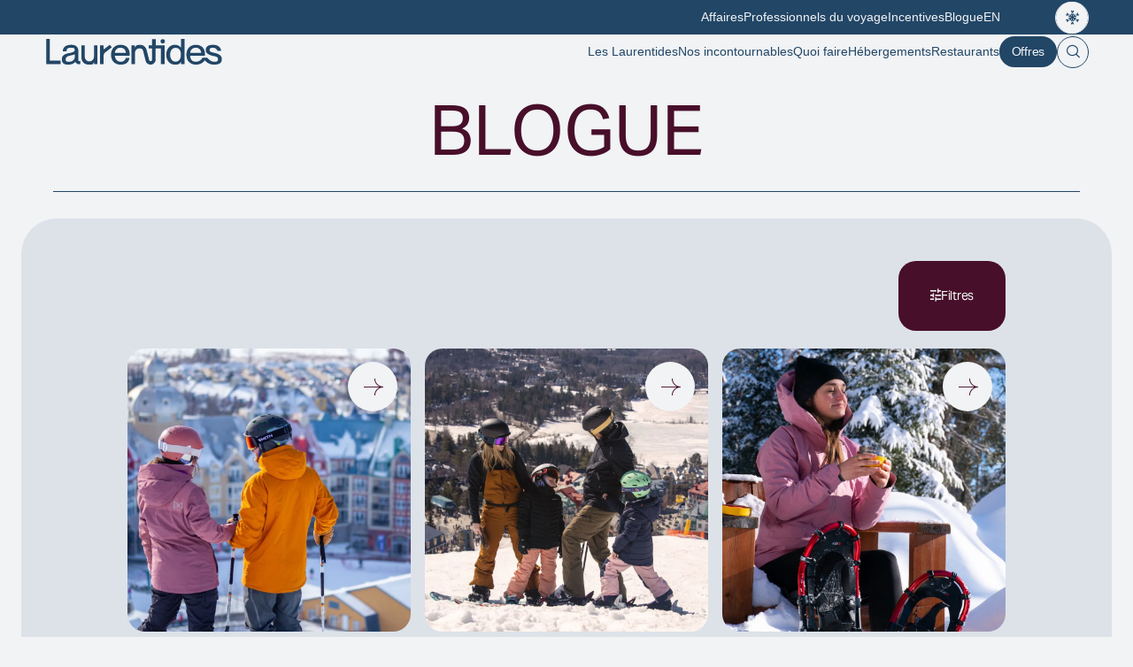

--- FILE ---
content_type: text/html; charset=UTF-8
request_url: https://www.laurentides.com/blogue/
body_size: 42321
content:
<!DOCTYPE html><html id="top" lang="fr-FR" prefix="og: https://ogp.me/ns#"><head><meta charset="UTF-8" /> <script type="text/javascript">/*  */
var gform;gform||(document.addEventListener("gform_main_scripts_loaded",function(){gform.scriptsLoaded=!0}),document.addEventListener("gform/theme/scripts_loaded",function(){gform.themeScriptsLoaded=!0}),window.addEventListener("DOMContentLoaded",function(){gform.domLoaded=!0}),gform={domLoaded:!1,scriptsLoaded:!1,themeScriptsLoaded:!1,isFormEditor:()=>"function"==typeof InitializeEditor,callIfLoaded:function(o){return!(!gform.domLoaded||!gform.scriptsLoaded||!gform.themeScriptsLoaded&&!gform.isFormEditor()||(gform.isFormEditor()&&console.warn("The use of gform.initializeOnLoaded() is deprecated in the form editor context and will be removed in Gravity Forms 3.1."),o(),0))},initializeOnLoaded:function(o){gform.callIfLoaded(o)||(document.addEventListener("gform_main_scripts_loaded",()=>{gform.scriptsLoaded=!0,gform.callIfLoaded(o)}),document.addEventListener("gform/theme/scripts_loaded",()=>{gform.themeScriptsLoaded=!0,gform.callIfLoaded(o)}),window.addEventListener("DOMContentLoaded",()=>{gform.domLoaded=!0,gform.callIfLoaded(o)}))},hooks:{action:{},filter:{}},addAction:function(o,r,e,t){gform.addHook("action",o,r,e,t)},addFilter:function(o,r,e,t){gform.addHook("filter",o,r,e,t)},doAction:function(o){gform.doHook("action",o,arguments)},applyFilters:function(o){return gform.doHook("filter",o,arguments)},removeAction:function(o,r){gform.removeHook("action",o,r)},removeFilter:function(o,r,e){gform.removeHook("filter",o,r,e)},addHook:function(o,r,e,t,n){null==gform.hooks[o][r]&&(gform.hooks[o][r]=[]);var d=gform.hooks[o][r];null==n&&(n=r+"_"+d.length),gform.hooks[o][r].push({tag:n,callable:e,priority:t=null==t?10:t})},doHook:function(r,o,e){var t;if(e=Array.prototype.slice.call(e,1),null!=gform.hooks[r][o]&&((o=gform.hooks[r][o]).sort(function(o,r){return o.priority-r.priority}),o.forEach(function(o){"function"!=typeof(t=o.callable)&&(t=window[t]),"action"==r?t.apply(null,e):e[0]=t.apply(null,e)})),"filter"==r)return e[0]},removeHook:function(o,r,t,n){var e;null!=gform.hooks[o][r]&&(e=(e=gform.hooks[o][r]).filter(function(o,r,e){return!!(null!=n&&n!=o.tag||null!=t&&t!=o.priority)}),gform.hooks[o][r]=e)}});
/*  */</script> <title></title><link rel="profile" href="https://gmpg.org/xfn/11" /><meta name="viewport" content="width=device-width, initial-scale=1.0"/><link rel="icon" type="image/png" href="https://www.laurentides.com/wp-content/themes/atomik/images/favicons/favicon-96x96.png" sizes="96x96" /><link rel="icon" type="image/svg+xml" href="https://www.laurentides.com/wp-content/themes/atomik/images/favicons/favicon.svg" /><link rel="shortcut icon" href="https://www.laurentides.com/wp-content/themes/atomik/images/favicons/favicon.ico" /><link rel="apple-touch-icon" sizes="180x180" href="https://www.laurentides.com/wp-content/themes/atomik/images/favicons/apple-touch-icon.png" /><meta name="apple-mobile-web-app-title" content="Laurentides" /><link rel="manifest" href="https://www.laurentides.com/wp-content/themes/atomik/images/favicons/site.webmanifest" />  <script type="text/javascript" id="google_gtagjs-js-consent-mode-data-layer">/*  */
window.dataLayer = window.dataLayer || [];function gtag(){dataLayer.push(arguments);}
gtag('consent', 'default', {"ad_personalization":"denied","ad_storage":"denied","ad_user_data":"denied","analytics_storage":"denied","functionality_storage":"denied","security_storage":"denied","personalization_storage":"denied","region":["AT","BE","BG","CH","CY","CZ","DE","DK","EE","ES","FI","FR","GB","GR","HR","HU","IE","IS","IT","LI","LT","LU","LV","MT","NL","NO","PL","PT","RO","SE","SI","SK"],"wait_for_update":500});
window._googlesitekitConsentCategoryMap = {"statistics":["analytics_storage"],"marketing":["ad_storage","ad_user_data","ad_personalization"],"functional":["functionality_storage","security_storage"],"preferences":["personalization_storage"]};
window._googlesitekitConsents = {"ad_personalization":"denied","ad_storage":"denied","ad_user_data":"denied","analytics_storage":"denied","functionality_storage":"denied","security_storage":"denied","personalization_storage":"denied","region":["AT","BE","BG","CH","CY","CZ","DE","DK","EE","ES","FI","FR","GB","GR","HR","HU","IE","IS","IT","LI","LT","LU","LV","MT","NL","NO","PL","PT","RO","SE","SI","SK"],"wait_for_update":500};
/*  */</script> <meta name="robots" content="follow, index"/><meta property="og:locale" content="fr_FR" /><meta property="og:type" content="website" /><meta property="og:site_name" content="Laurentides" /><meta name="twitter:card" content="summary_large_image" /> <script type="application/ld+json" class="rank-math-schema">{"@context":"https://schema.org","@graph":[{"@type":"Organization","@id":"https://www.laurentides.com/#organization","name":"Laurentides"},{"@type":"WebSite","@id":"https://www.laurentides.com/#website","url":"https://www.laurentides.com","name":"Laurentides","publisher":{"@id":"https://www.laurentides.com/#organization"},"inLanguage":"fr-FR"},{"@type":"CollectionPage","@id":"#webpage","url":"","isPartOf":{"@id":"https://www.laurentides.com/#website"},"inLanguage":"fr-FR"}]}</script> <link rel='dns-prefetch' href='//cdnjs.cloudflare.com' /><link rel='dns-prefetch' href='//unpkg.com' /><link rel='dns-prefetch' href='//www.googletagmanager.com' /><link rel='dns-prefetch' href='//cdn.jsdelivr.net' /><link rel='preconnect' href='https://cdn.laurentides.com' /><link rel="stylesheet" type="text/css" href="https://use.typekit.net/mhy4rqn.css"><style id='wp-img-auto-sizes-contain-inline-css' type='text/css'>img:is([sizes=auto i],[sizes^="auto," i]){contain-intrinsic-size:3000px 1500px}
/*# sourceURL=wp-img-auto-sizes-contain-inline-css */</style><link rel='stylesheet' id='tribe-events-pro-mini-calendar-block-styles-css' href='https://www.laurentides.com/wp-content/plugins/events-calendar-pro/build/css/tribe-events-pro-mini-calendar-block.css?ver=7.7.6' type='text/css' media='all' /><link rel='stylesheet' id='tec-variables-skeleton-css' href='https://www.laurentides.com/wp-content/plugins/the-events-calendar/common/build/css/variables-skeleton.css?ver=6.9.10' type='text/css' media='all' /><link rel='stylesheet' id='tec-variables-full-css' href='https://www.laurentides.com/wp-content/plugins/the-events-calendar/common/build/css/variables-full.css?ver=6.9.10' type='text/css' media='all' /><link rel='stylesheet' id='tribe-events-v2-virtual-single-block-css' href='https://www.laurentides.com/wp-content/plugins/events-calendar-pro/build/css/events-virtual-single-block.css?ver=7.7.6' type='text/css' media='all' /><link rel='stylesheet' id='wp-block-library-css' href='https://www.laurentides.com/wp/wp-includes/css/dist/block-library/style.min.css?ver=6.9' type='text/css' media='all' /><style id='classic-theme-styles-inline-css' type='text/css'>/*! This file is auto-generated */
.wp-block-button__link{color:#fff;background-color:#32373c;border-radius:9999px;box-shadow:none;text-decoration:none;padding:calc(.667em + 2px) calc(1.333em + 2px);font-size:1.125em}.wp-block-file__button{background:#32373c;color:#fff;text-decoration:none}
/*# sourceURL=/wp-includes/css/classic-themes.min.css */</style><link rel='stylesheet' id='jet-engine-frontend-css' href='https://www.laurentides.com/wp-content/plugins/jet-engine/assets/css/frontend.css?ver=3.7.6' type='text/css' media='all' /><style id='filebird-block-filebird-gallery-style-inline-css' type='text/css'>ul.filebird-block-filebird-gallery{margin:auto!important;padding:0!important;width:100%}ul.filebird-block-filebird-gallery.layout-grid{display:grid;grid-gap:20px;align-items:stretch;grid-template-columns:repeat(var(--columns),1fr);justify-items:stretch}ul.filebird-block-filebird-gallery.layout-grid li img{border:1px solid #ccc;box-shadow:2px 2px 6px 0 rgba(0,0,0,.3);height:100%;max-width:100%;-o-object-fit:cover;object-fit:cover;width:100%}ul.filebird-block-filebird-gallery.layout-masonry{-moz-column-count:var(--columns);-moz-column-gap:var(--space);column-gap:var(--space);-moz-column-width:var(--min-width);columns:var(--min-width) var(--columns);display:block;overflow:auto}ul.filebird-block-filebird-gallery.layout-masonry li{margin-bottom:var(--space)}ul.filebird-block-filebird-gallery li{list-style:none}ul.filebird-block-filebird-gallery li figure{height:100%;margin:0;padding:0;position:relative;width:100%}ul.filebird-block-filebird-gallery li figure figcaption{background:linear-gradient(0deg,rgba(0,0,0,.7),rgba(0,0,0,.3) 70%,transparent);bottom:0;box-sizing:border-box;color:#fff;font-size:.8em;margin:0;max-height:100%;overflow:auto;padding:3em .77em .7em;position:absolute;text-align:center;width:100%;z-index:2}ul.filebird-block-filebird-gallery li figure figcaption a{color:inherit}

/*# sourceURL=https://www.laurentides.com/wp-content/plugins/filebird-pro/blocks/filebird-gallery/build/style-index.css */</style><style id='global-styles-inline-css' type='text/css'>:root{--wp--preset--aspect-ratio--square: 1;--wp--preset--aspect-ratio--4-3: 4/3;--wp--preset--aspect-ratio--3-4: 3/4;--wp--preset--aspect-ratio--3-2: 3/2;--wp--preset--aspect-ratio--2-3: 2/3;--wp--preset--aspect-ratio--16-9: 16/9;--wp--preset--aspect-ratio--9-16: 9/16;--wp--preset--color--black: #000000;--wp--preset--color--cyan-bluish-gray: #abb8c3;--wp--preset--color--white: #ffffff;--wp--preset--color--pale-pink: #f78da7;--wp--preset--color--vivid-red: #cf2e2e;--wp--preset--color--luminous-vivid-orange: #ff6900;--wp--preset--color--luminous-vivid-amber: #fcb900;--wp--preset--color--light-green-cyan: #7bdcb5;--wp--preset--color--vivid-green-cyan: #00d084;--wp--preset--color--pale-cyan-blue: #8ed1fc;--wp--preset--color--vivid-cyan-blue: #0693e3;--wp--preset--color--vivid-purple: #9b51e0;--wp--preset--gradient--vivid-cyan-blue-to-vivid-purple: linear-gradient(135deg,rgb(6,147,227) 0%,rgb(155,81,224) 100%);--wp--preset--gradient--light-green-cyan-to-vivid-green-cyan: linear-gradient(135deg,rgb(122,220,180) 0%,rgb(0,208,130) 100%);--wp--preset--gradient--luminous-vivid-amber-to-luminous-vivid-orange: linear-gradient(135deg,rgb(252,185,0) 0%,rgb(255,105,0) 100%);--wp--preset--gradient--luminous-vivid-orange-to-vivid-red: linear-gradient(135deg,rgb(255,105,0) 0%,rgb(207,46,46) 100%);--wp--preset--gradient--very-light-gray-to-cyan-bluish-gray: linear-gradient(135deg,rgb(238,238,238) 0%,rgb(169,184,195) 100%);--wp--preset--gradient--cool-to-warm-spectrum: linear-gradient(135deg,rgb(74,234,220) 0%,rgb(151,120,209) 20%,rgb(207,42,186) 40%,rgb(238,44,130) 60%,rgb(251,105,98) 80%,rgb(254,248,76) 100%);--wp--preset--gradient--blush-light-purple: linear-gradient(135deg,rgb(255,206,236) 0%,rgb(152,150,240) 100%);--wp--preset--gradient--blush-bordeaux: linear-gradient(135deg,rgb(254,205,165) 0%,rgb(254,45,45) 50%,rgb(107,0,62) 100%);--wp--preset--gradient--luminous-dusk: linear-gradient(135deg,rgb(255,203,112) 0%,rgb(199,81,192) 50%,rgb(65,88,208) 100%);--wp--preset--gradient--pale-ocean: linear-gradient(135deg,rgb(255,245,203) 0%,rgb(182,227,212) 50%,rgb(51,167,181) 100%);--wp--preset--gradient--electric-grass: linear-gradient(135deg,rgb(202,248,128) 0%,rgb(113,206,126) 100%);--wp--preset--gradient--midnight: linear-gradient(135deg,rgb(2,3,129) 0%,rgb(40,116,252) 100%);--wp--preset--font-size--small: 13px;--wp--preset--font-size--medium: 20px;--wp--preset--font-size--large: 36px;--wp--preset--font-size--x-large: 42px;--wp--preset--spacing--20: 0.44rem;--wp--preset--spacing--30: 0.67rem;--wp--preset--spacing--40: 1rem;--wp--preset--spacing--50: 1.5rem;--wp--preset--spacing--60: 2.25rem;--wp--preset--spacing--70: 3.38rem;--wp--preset--spacing--80: 5.06rem;--wp--preset--shadow--natural: 6px 6px 9px rgba(0, 0, 0, 0.2);--wp--preset--shadow--deep: 12px 12px 50px rgba(0, 0, 0, 0.4);--wp--preset--shadow--sharp: 6px 6px 0px rgba(0, 0, 0, 0.2);--wp--preset--shadow--outlined: 6px 6px 0px -3px rgb(255, 255, 255), 6px 6px rgb(0, 0, 0);--wp--preset--shadow--crisp: 6px 6px 0px rgb(0, 0, 0);}:where(.is-layout-flex){gap: 0.5em;}:where(.is-layout-grid){gap: 0.5em;}body .is-layout-flex{display: flex;}.is-layout-flex{flex-wrap: wrap;align-items: center;}.is-layout-flex > :is(*, div){margin: 0;}body .is-layout-grid{display: grid;}.is-layout-grid > :is(*, div){margin: 0;}:where(.wp-block-columns.is-layout-flex){gap: 2em;}:where(.wp-block-columns.is-layout-grid){gap: 2em;}:where(.wp-block-post-template.is-layout-flex){gap: 1.25em;}:where(.wp-block-post-template.is-layout-grid){gap: 1.25em;}.has-black-color{color: var(--wp--preset--color--black) !important;}.has-cyan-bluish-gray-color{color: var(--wp--preset--color--cyan-bluish-gray) !important;}.has-white-color{color: var(--wp--preset--color--white) !important;}.has-pale-pink-color{color: var(--wp--preset--color--pale-pink) !important;}.has-vivid-red-color{color: var(--wp--preset--color--vivid-red) !important;}.has-luminous-vivid-orange-color{color: var(--wp--preset--color--luminous-vivid-orange) !important;}.has-luminous-vivid-amber-color{color: var(--wp--preset--color--luminous-vivid-amber) !important;}.has-light-green-cyan-color{color: var(--wp--preset--color--light-green-cyan) !important;}.has-vivid-green-cyan-color{color: var(--wp--preset--color--vivid-green-cyan) !important;}.has-pale-cyan-blue-color{color: var(--wp--preset--color--pale-cyan-blue) !important;}.has-vivid-cyan-blue-color{color: var(--wp--preset--color--vivid-cyan-blue) !important;}.has-vivid-purple-color{color: var(--wp--preset--color--vivid-purple) !important;}.has-black-background-color{background-color: var(--wp--preset--color--black) !important;}.has-cyan-bluish-gray-background-color{background-color: var(--wp--preset--color--cyan-bluish-gray) !important;}.has-white-background-color{background-color: var(--wp--preset--color--white) !important;}.has-pale-pink-background-color{background-color: var(--wp--preset--color--pale-pink) !important;}.has-vivid-red-background-color{background-color: var(--wp--preset--color--vivid-red) !important;}.has-luminous-vivid-orange-background-color{background-color: var(--wp--preset--color--luminous-vivid-orange) !important;}.has-luminous-vivid-amber-background-color{background-color: var(--wp--preset--color--luminous-vivid-amber) !important;}.has-light-green-cyan-background-color{background-color: var(--wp--preset--color--light-green-cyan) !important;}.has-vivid-green-cyan-background-color{background-color: var(--wp--preset--color--vivid-green-cyan) !important;}.has-pale-cyan-blue-background-color{background-color: var(--wp--preset--color--pale-cyan-blue) !important;}.has-vivid-cyan-blue-background-color{background-color: var(--wp--preset--color--vivid-cyan-blue) !important;}.has-vivid-purple-background-color{background-color: var(--wp--preset--color--vivid-purple) !important;}.has-black-border-color{border-color: var(--wp--preset--color--black) !important;}.has-cyan-bluish-gray-border-color{border-color: var(--wp--preset--color--cyan-bluish-gray) !important;}.has-white-border-color{border-color: var(--wp--preset--color--white) !important;}.has-pale-pink-border-color{border-color: var(--wp--preset--color--pale-pink) !important;}.has-vivid-red-border-color{border-color: var(--wp--preset--color--vivid-red) !important;}.has-luminous-vivid-orange-border-color{border-color: var(--wp--preset--color--luminous-vivid-orange) !important;}.has-luminous-vivid-amber-border-color{border-color: var(--wp--preset--color--luminous-vivid-amber) !important;}.has-light-green-cyan-border-color{border-color: var(--wp--preset--color--light-green-cyan) !important;}.has-vivid-green-cyan-border-color{border-color: var(--wp--preset--color--vivid-green-cyan) !important;}.has-pale-cyan-blue-border-color{border-color: var(--wp--preset--color--pale-cyan-blue) !important;}.has-vivid-cyan-blue-border-color{border-color: var(--wp--preset--color--vivid-cyan-blue) !important;}.has-vivid-purple-border-color{border-color: var(--wp--preset--color--vivid-purple) !important;}.has-vivid-cyan-blue-to-vivid-purple-gradient-background{background: var(--wp--preset--gradient--vivid-cyan-blue-to-vivid-purple) !important;}.has-light-green-cyan-to-vivid-green-cyan-gradient-background{background: var(--wp--preset--gradient--light-green-cyan-to-vivid-green-cyan) !important;}.has-luminous-vivid-amber-to-luminous-vivid-orange-gradient-background{background: var(--wp--preset--gradient--luminous-vivid-amber-to-luminous-vivid-orange) !important;}.has-luminous-vivid-orange-to-vivid-red-gradient-background{background: var(--wp--preset--gradient--luminous-vivid-orange-to-vivid-red) !important;}.has-very-light-gray-to-cyan-bluish-gray-gradient-background{background: var(--wp--preset--gradient--very-light-gray-to-cyan-bluish-gray) !important;}.has-cool-to-warm-spectrum-gradient-background{background: var(--wp--preset--gradient--cool-to-warm-spectrum) !important;}.has-blush-light-purple-gradient-background{background: var(--wp--preset--gradient--blush-light-purple) !important;}.has-blush-bordeaux-gradient-background{background: var(--wp--preset--gradient--blush-bordeaux) !important;}.has-luminous-dusk-gradient-background{background: var(--wp--preset--gradient--luminous-dusk) !important;}.has-pale-ocean-gradient-background{background: var(--wp--preset--gradient--pale-ocean) !important;}.has-electric-grass-gradient-background{background: var(--wp--preset--gradient--electric-grass) !important;}.has-midnight-gradient-background{background: var(--wp--preset--gradient--midnight) !important;}.has-small-font-size{font-size: var(--wp--preset--font-size--small) !important;}.has-medium-font-size{font-size: var(--wp--preset--font-size--medium) !important;}.has-large-font-size{font-size: var(--wp--preset--font-size--large) !important;}.has-x-large-font-size{font-size: var(--wp--preset--font-size--x-large) !important;}
:where(.wp-block-post-template.is-layout-flex){gap: 1.25em;}:where(.wp-block-post-template.is-layout-grid){gap: 1.25em;}
:where(.wp-block-term-template.is-layout-flex){gap: 1.25em;}:where(.wp-block-term-template.is-layout-grid){gap: 1.25em;}
:where(.wp-block-columns.is-layout-flex){gap: 2em;}:where(.wp-block-columns.is-layout-grid){gap: 2em;}
:root :where(.wp-block-pullquote){font-size: 1.5em;line-height: 1.6;}
/*# sourceURL=global-styles-inline-css */</style><link rel='stylesheet' id='tribe-events-v2-single-skeleton-css' href='https://www.laurentides.com/wp-content/plugins/the-events-calendar/build/css/tribe-events-single-skeleton.css?ver=6.15.11' type='text/css' media='all' /><link rel='stylesheet' id='tribe-events-v2-single-skeleton-full-css' href='https://www.laurentides.com/wp-content/plugins/the-events-calendar/build/css/tribe-events-single-full.css?ver=6.15.11' type='text/css' media='all' /><link rel='stylesheet' id='tec-events-elementor-widgets-base-styles-css' href='https://www.laurentides.com/wp-content/plugins/the-events-calendar/build/css/integrations/plugins/elementor/widgets/widget-base.css?ver=6.15.11' type='text/css' media='all' /><link rel='stylesheet' id='fancybox-css' href='https://cdnjs.cloudflare.com/ajax/libs/fancybox/3.5.7/jquery.fancybox.min.css?ver=6.9' type='text/css' media='all' /><link rel='stylesheet' id='aos-css' href='https://unpkg.com/aos@2.3.1/dist/aos.css?ver=6.9' type='text/css' media='all' /><link rel='stylesheet' id='algolia-instantsearch-style-css' href='https://cdn.jsdelivr.net/npm/instantsearch.js@4/dist/instantsearch.min.css?ver=6.9' type='text/css' media='all' /><link rel='stylesheet' id='tailwind-css-css' href='https://www.laurentides.com/wp-content/themes/atomik/css/style-tailwind.css?ver=1765205345' type='text/css' media='all' /><link rel='stylesheet' id='main-css-css' href='https://www.laurentides.com/wp-content/themes/atomik/css/style.css?ver=1765205345' type='text/css' media='all' /><link rel='stylesheet' id='weglot-css-css' href='https://www.laurentides.com/wp-content/plugins/weglot/dist/css/front-css.css?ver=5.1' type='text/css' media='all' /><link rel='stylesheet' id='new-flag-css-css' href='https://www.laurentides.com/wp-content/plugins/weglot/dist/css/new-flags.css?ver=5.1' type='text/css' media='all' /><link rel='stylesheet' id='elementor-frontend-css' href='https://cdn.laurentides.com/wp-content/uploads/elementor/css/custom-frontend.min.css?ver=1767970816' type='text/css' media='all' /><link rel='stylesheet' id='widget-heading-css' href='https://www.laurentides.com/wp-content/plugins/elementor/assets/css/widget-heading.min.css?ver=3.33.3' type='text/css' media='all' /><link rel='stylesheet' id='widget-spacer-css' href='https://www.laurentides.com/wp-content/plugins/elementor/assets/css/widget-spacer.min.css?ver=3.33.3' type='text/css' media='all' /><link rel='stylesheet' id='facetwp-admin-css' href='https://www.laurentides.com/wp-content/plugins/facetwp-elementor/assets/css/admin.css?ver=6.9' type='text/css' media='all' /><link rel='stylesheet' id='widget-loop-common-css' href='https://www.laurentides.com/wp-content/plugins/elementor-pro/assets/css/widget-loop-common.min.css?ver=3.32.2' type='text/css' media='all' /><link rel='stylesheet' id='widget-loop-grid-css' href='https://cdn.laurentides.com/wp-content/uploads/elementor/css/custom-pro-widget-loop-grid.min.css?ver=1767970817' type='text/css' media='all' /><link rel='stylesheet' id='toggle-css' href='https://www.laurentides.com/wp-content/plugins/par-elementor-toggle/assets/css/toggle.css?ver=6.9' type='text/css' media='all' /><link rel='stylesheet' id='elementor-post-7-css' href='https://cdn.laurentides.com/wp-content/uploads/elementor/css/post-7.css?ver=1767970820' type='text/css' media='all' /><link rel='stylesheet' id='custif-styles-css' href='https://www.laurentides.com/wp-content/plugins/custom-iframe/assets/css/style.css?ver=1.0.14' type='text/css' media='all' /><link rel='stylesheet' id='par-design-style-css' href='https://www.laurentides.com/wp-content/plugins/par-elementor-widgets/assets/css/base/par-elementor.css?ver=6.9' type='text/css' media='all' /><link rel='stylesheet' id='seasons-images-style-css' href='https://www.laurentides.com/wp-content/plugins/par-elementor-widgets/assets/css/widgets/seasons-images.css?ver=1738600217' type='text/css' media='all' /><link rel='stylesheet' id='dynamic-width-css' href='https://www.laurentides.com/wp-content/plugins/par-elementor-widgets/assets/css/base/dynamic-width.css?ver=6.9' type='text/css' media='all' /><link rel='stylesheet' id='disable-columns-css' href='https://www.laurentides.com/wp-content/plugins/par-elementor-widgets/assets/css/base/disable-columns.css?ver=6.9' type='text/css' media='all' /><link rel='stylesheet' id='filebird-elementor-frontend-css' href='https://www.laurentides.com/wp-content/plugins/filebird-pro/includes/PageBuilders/Elementor/assets/css/frontend.css?ver=6.4.9' type='text/css' media='all' /><link rel='stylesheet' id='elementor-post-4182-css' href='https://cdn.laurentides.com/wp-content/uploads/elementor/css/post-4182.css?ver=1767971806' type='text/css' media='all' /><link rel='stylesheet' id='algolia-autocomplete-css' href='https://www.laurentides.com/wp-content/plugins/wp-search-with-algolia/css/algolia-autocomplete.css?ver=2.10.4' type='text/css' media='all' /> <script type="text/javascript" src="https://www.googletagmanager.com/gtag/js?id=G-92K57TMSSM" id="google_gtagjs-js" async></script> <script type="text/javascript" id="google_gtagjs-js-after">/*  */
window.dataLayer = window.dataLayer || [];function gtag(){dataLayer.push(arguments);}
gtag("set","linker",{"domains":["www.laurentides.com"]});
gtag("js", new Date());
gtag("set", "developer_id.dZTNiMT", true);
gtag("config", "G-92K57TMSSM");
 window._googlesitekit = window._googlesitekit || {}; window._googlesitekit.throttledEvents = []; window._googlesitekit.gtagEvent = (name, data) => { var key = JSON.stringify( { name, data } ); if ( !! window._googlesitekit.throttledEvents[ key ] ) { return; } window._googlesitekit.throttledEvents[ key ] = true; setTimeout( () => { delete window._googlesitekit.throttledEvents[ key ]; }, 5 ); gtag( "event", name, { ...data, event_source: "site-kit" } ); }; 
//# sourceURL=google_gtagjs-js-after
/*  */</script> <link rel="https://api.w.org/" href="https://www.laurentides.com/wp-json/" /><link rel="EditURI" type="application/rsd+xml" title="RSD" href="https://www.laurentides.com/wp/xmlrpc.php?rsd" /><meta name="generator" content="WordPress 6.9" /><meta name="generator" content="Site Kit by Google 1.167.0" /> <script>document.addEventListener("DOMContentLoaded", function () {
                document.querySelectorAll("[data-weglot-language]").forEach(function (el) {
                    if (el.dataset.weglotLanguage !== "fr") {
                        el.remove();
                    }
                });
            });</script> <meta name="tec-api-version" content="v1"><meta name="tec-api-origin" content="https://www.laurentides.com"><link rel="alternate" href="https://www.laurentides.com/wp-json/tribe/events/v1/" /><style type="text/css">#wpadminbar {
				background: ;
			}
			#wp-admin-bar-par_dev .ab-item {
				font-size: 1.5em;
				font-weight: bold;
			}</style><link rel="alternate" href="https://www.laurentides.com/blogue/" hreflang="fr"/><link rel="alternate" href="https://www.laurentides.com/en/blog/" hreflang="en"/> <script type="application/json" id="weglot-data">{"website":"https:\/\/www.laurentides.com","uid":"23521a40b3","project_slug":"tourismelaurentides","language_from":"fr","language_from_custom_flag":null,"language_from_custom_name":null,"excluded_paths":[],"excluded_blocks":[],"custom_settings":{"button_style":{"flag_type":"rectangle_mat","with_name":true,"custom_css":"","is_dropdown":false,"with_flags":false,"full_name":false},"wp_user_version":"5.1","translate_email":false,"translate_search":false,"translate_amp":false,"switchers":[{"templates":{"name":"default","hash":"095ffb8d22f66be52959023fa4eeb71a05f20f73"},"location":[],"style":{"with_flags":false,"flag_type":"rectangle_mat","with_name":true,"full_name":false,"is_dropdown":false}}],"definitions":[]},"pending_translation_enabled":false,"curl_ssl_check_enabled":true,"custom_css":null,"languages":[{"language_to":"en","custom_code":null,"custom_name":null,"custom_local_name":null,"provider":null,"enabled":true,"automatic_translation_enabled":true,"deleted_at":null,"connect_host_destination":null,"custom_flag":null}],"organization_slug":"w-372e1d195c","api_domain":"cdn-api-weglot.com","product":"1.0","current_language":"fr","switcher_links":{"fr":"https:\/\/www.laurentides.com\/blogue\/","en":"https:\/\/www.laurentides.com\/en\/blog\/"},"original_path":"\/blogue\/"}</script><meta name="generator" content="Elementor 3.33.3; features: e_font_icon_svg, additional_custom_breakpoints; settings: css_print_method-external, google_font-enabled, font_display-swap"><link rel="preconnect" href="//code.tidio.co"><style>.e-con.e-parent:nth-of-type(n+4):not(.e-lazyloaded):not(.e-no-lazyload),
				.e-con.e-parent:nth-of-type(n+4):not(.e-lazyloaded):not(.e-no-lazyload) * {
					background-image: none !important;
				}
				@media screen and (max-height: 1024px) {
					.e-con.e-parent:nth-of-type(n+3):not(.e-lazyloaded):not(.e-no-lazyload),
					.e-con.e-parent:nth-of-type(n+3):not(.e-lazyloaded):not(.e-no-lazyload) * {
						background-image: none !important;
					}
				}
				@media screen and (max-height: 640px) {
					.e-con.e-parent:nth-of-type(n+2):not(.e-lazyloaded):not(.e-no-lazyload),
					.e-con.e-parent:nth-of-type(n+2):not(.e-lazyloaded):not(.e-no-lazyload) * {
						background-image: none !important;
					}
				}</style><style>.algolia-search-highlight {
				background-color: #fffbcc;
				border-radius: 2px;
				font-style: normal;
			}</style> <script type="text/javascript">/*  */

			( function( w, d, s, l, i ) {
				w[l] = w[l] || [];
				w[l].push( {'gtm.start': new Date().getTime(), event: 'gtm.js'} );
				var f = d.getElementsByTagName( s )[0],
					j = d.createElement( s ), dl = l != 'dataLayer' ? '&l=' + l : '';
				j.async = true;
				j.src = 'https://www.googletagmanager.com/gtm.js?id=' + i + dl;
				f.parentNode.insertBefore( j, f );
			} )( window, document, 'script', 'dataLayer', 'GTM-NFBW7C4' );
			
/*  */</script>  <script>(function($) {
					$(function() {
						if ('object' != typeof FWP) return;

						FWP.hooks.addFilter('facetwp/flyout/facet_html', function(facet_html) {
							return facet_html.replace('<h3>{label}</h3>', '<p class="filter-label text-button mb-16"><span>{label}</span><i class="icon icon-chevron-down"></i></p>');
						});

						FWP.hooks.addFilter('facetwp/flyout/flyout_html', function(flyout_html) {
							return flyout_html.replace(
								' <div class="facetwp-flyout-close">x</div>',
								' <div class="flyout-header"><div class="flyout-header-inner"><p class="filter-title aktiv">Filtres</p><div class="facetwp-flyout-close"><span class="sr-only">Fermer les filtres</span><i class="icon icon-clear"></i></div></div></div>'
							);
						});
					});
				})(jQuery);</script> <script type="text/javascript" src="https://www.laurentides.com/wp-content/cache/breeze-minification/js/breeze_c5452a28bb5cd29ec933f6fa620e42a5f556844430f347b9e4549d90e7cfe5aaecaecd207eff9c90829bf13469d50aaf25f56fd4d51afae483acaf3c905fe51ffr.js"></script><script type="text/javascript" src="https://www.laurentides.com/wp-content/cache/breeze-minification/js/breeze_6fbe060cab304883ecf4339e93911a899cd88486a8bbfcc10d40ad73b0aded4693fd1931feae9ae6f184519e881758abe57e4ec39f12fab390952d23f73426b9fr.js"></script></head><body class="blog wp-theme-atomik tribe-no-js  season-winter elementor-page-4182 elementor-default elementor-template-full-width elementor-kit-7"><div class="cursor-drag" draggable="true"></div><div class="page-wrapper | full-width"><header class="header | fixed absolute"><div class="header-top"><div class="container flex items-center justify-end relative"><nav class="secondary-nav-wrap"><ul id="menu-menu-secondaire" class="menu"><li id="menu-item-387" class="menu-item menu-item-type-post_type menu-item-object-page menu-item-387"><a href="https://www.laurentides.com/affaires/">Affaires</a></li><li id="menu-item-388" class="menu-item menu-item-type-post_type menu-item-object-page menu-item-388"><a href="https://www.laurentides.com/professionnels-du-voyage/">Professionnels du voyage</a></li><li id="menu-item-4411" class="menu-item menu-item-type-post_type menu-item-object-page menu-item-4411"><a href="https://www.laurentides.com/incentives/">Incentives</a></li><li id="menu-item-52157" class="menu-item menu-item-type-custom menu-item-object-custom current-menu-item menu-item-52157"><a href="https://www.laurentides.com/blogue/" aria-current="page">Blogue</a></li><li id="menu-item-weglot-21434-en" class="weglot-lang menu-item-weglot weglot-language weglot-en menu-item menu-item-type-custom menu-item-object-custom menu-item-weglot-21434-en"><a href="https://www.laurentides.com/en/blog/" title="English" data-wg-notranslate="true">EN</a></li></ul></nav><div class="season-toggle winter"> <button class="season" data-season="summer" title="Changer de saison pour l'été"> <i data-wg-notranslate class='icon icon-sun'></i> </button> <button class="season" data-season="autumn" title="Changer de saison pour l'automne"> <i data-wg-notranslate class='icon icon-leave'></i> </button> <button class="season active" data-season="winter" title="Changer de saison pour l'hiver"> <i data-wg-notranslate class='icon icon-snow'></i> </button></div></div></div><div class="header-main"><div class="container | flex items-center justify-between gap-55 relative"> <a class="header-logo" href="https://www.laurentides.com" aria-label="Retour à l'accueil"> <?xml version="1.0" encoding="UTF-8"?> <svg id="Layer_1" xmlns="http://www.w3.org/2000/svg" version="1.1" viewBox="0 0 1920 320"> <defs><style>.st0 {
        fill: #621c3d;
      }</style></defs> <path class="st0" d="M1460.5,18.7v96.2h-.8c-11.3-16.2-31.1-31.5-63.3-31.5-52.4,0-92.4,41.5-92.4,109.3s39.9,108.5,92.4,108.5,52-15.3,63.3-29.9h.8v24.2h39.5V18.7h-39.5ZM1402.8,268.6c-38.7,0-57.7-35.5-57.7-75.8s18.9-75.8,57.7-75.8,57.3,29,57.3,75.8-21.8,75.8-57.3,75.8Z"/> <path class="st0" d="M700.3,83.8l-59.5,47.2c-2.5,2-6.2.2-6.2-3v-38h-39.5v205.7h39.5v-93.3c0-13.9,6.3-27,17.2-35.6l69.8-55.3-21.3-27.6h0Z"/> <path class="st0" d="M1266.1,21.7c-13.2,0-23.9,10.7-23.9,23.9s10.7,23.9,23.9,23.9,23.9-10.7,23.9-23.9-10.7-23.9-23.9-23.9Z"/> <path class="st0" d="M815.3,83.5c-62.9,0-101.7,44.4-101.7,108.9s36.3,108.9,101.7,108.9,84.3-29.5,95.2-69l1.1-5.4h-39.9l-1.6,5.4c-3.6,13.7-17.7,37.1-54,37.1s-60.9-31.9-61.7-66.1h158.1c.4-3.2.4-9.3.4-14.9,0-63.8-35.1-104.9-97.6-104.9h0ZM754.4,172.2c2.4-33.9,26.6-56.4,59.7-56.4s57.7,24.2,57.7,56.4h-117.4Z"/> <path class="st0" d="M364.5,251.4v-49.9c0-.1,0-.3,0-.5v-46.6c0-53.2-33.9-71-76.2-71-62.9,0-88.8,31.1-90.8,70.6h40.4c2-27.4,12.9-38.7,48.8-38.7s39.1,12.5,39.1,27.4-19.8,24.2-52,30.3c-51.2,9.7-85.9,23.4-85.9,69.4s26.2,58.9,67.3,58.9,60.9-12.1,76.5-30.1c4.7,10.5,13.1,18.3,23.5,22.6,9.2,3.8,19.6,4.2,29.3,1.9h0v-32.9h-8.8c-6.2,0-11.3-5-11.3-11.3h0ZM325.8,215.4c0,35.9-26.2,54.1-61.7,54.1s-35.1-10.5-35.1-29.9,15.3-31.4,51.6-38.7c19.2-4.1,35.8-8.1,43.4-13.5.8-.5,1.8,0,1.8,1v27h0Z"/> <path class="st0" d="M530.9,217c0,26.8-21.8,48.7-48.7,48.7s-48.7-21.8-48.7-48.7v-126.8h-37v126.8c0,47.2,25.7,84.3,81.4,84.3s38.5-10.3,53.9-26v20.4h36.1V90.2h-37v126.8h0Z"/> <path class="st0" d="M1190.6,21.5h-38.7v68.5h-36.7v33.1h36.7v124.3c0,8.6-7,15.6-15.6,15.6s-13.5-4.9-15.2-11.9l-26.1-106.8c-8.6-35.7-34-60.6-73.6-60.6s-38.8,11.6-54,28.4v-21.9h-36.1v138.4h0v67.4h38.7v-128.2c0-22.3,20.8-45.2,48-45.2s34.9,12.7,39.3,31l26.1,106.8c5.9,24.5,27.6,41.3,52.8,41.3s54.3-24.1,54.3-54v-124.3h55.8v172.6h39.6V89.9h-95.3V21.5h0Z"/> <path class="st0" d="M1818.1,172c-29.1-6.5-52-9.5-52-30.9s11.3-24.8,37.9-24.8,42.7,17.2,45.6,32.9h39.9c-2.8-35.5-29.8-65.7-86.3-65.7s-78.2,23.8-78.2,59.3,41.1,54.2,77,62.7c26.6,5.6,54.1,8.4,54.1,34.3s-9.3,29.7-44,29.7-69.7-43-70.2-44c0,0,0,0,0,0h-51.3c-.2.6-19.9,43.6-69.2,43.6s-61.5-31.7-62.3-65.5h157.9c0,.1.2,0,.2,0v-.2c.4-3.3.4-9.2.4-14.8,0-63.7-35.1-104.8-97.6-104.8s-101.6,44.4-101.6,108.9,38,107.6,101.9,108.6h0c1.4,0,2.1,0,3.1,0,62.7,0,91.7-46.6,93.1-48.8,0,0,29,48.8,96.1,48.8s84.7-23.6,84.7-63.6-41.1-56.8-79-65.7h0ZM1618.6,115.9c35.1,0,57.7,24.2,57.7,56.5h-117.4c2.4-33.9,26.6-56.5,59.7-56.5Z"/> <polygon class="st0" points="59.9 18.7 20.1 18.7 20.1 295.6 20.1 295.6 20.1 295.6 174.3 295.6 174.3 257.3 59.9 257.3 59.9 18.7"/> </svg> </a><div class="menu-wrapper"><nav class="main-nav-wrap"><ul id="menu-menu-principal" class="menu"><li id="menu-item-343" class="menu-item menu-item-type-custom menu-item-object-custom menu-item-has-children menu-item-343"><a href="#">Les Laurentides</a><p class="sub-header hidden">Les Laurentides</p><ul class="sub-menu"><li id="menu-item-347" class="menu-item menu-item-type-post_type menu-item-object-page menu-item-347"><a href="https://www.laurentides.com/explorer-la-region/">Explorer la région</a></li><li id="menu-item-405" class="menu-item menu-item-type-custom menu-item-object-custom menu-item-has-children menu-item-405"><a href="#">Nos secteurs</a><p class="sub-header hidden">Nos secteurs</p><ul class="sub-menu"><li id="menu-item-1252" class="menu-item menu-item-type-taxonomy menu-item-object-member_sector menu-item-1252"><a href="https://www.laurentides.com/secteurs/deux-montagnes/">Deux-Montagnes</a></li><li id="menu-item-1254" class="menu-item menu-item-type-taxonomy menu-item-object-member_sector menu-item-1254"><a href="https://www.laurentides.com/secteurs/mirabel/">Mirabel</a></li><li id="menu-item-1251" class="menu-item menu-item-type-taxonomy menu-item-object-member_sector menu-item-1251"><a href="https://www.laurentides.com/secteurs/argenteuil/">Argenteuil</a></li><li id="menu-item-1257" class="menu-item menu-item-type-taxonomy menu-item-object-member_sector menu-item-1257"><a href="https://www.laurentides.com/secteurs/therese-de-blainville/">Thérèse-De Blainville</a></li><li id="menu-item-1256" class="menu-item menu-item-type-taxonomy menu-item-object-member_sector menu-item-1256"><a href="https://www.laurentides.com/secteurs/riviere-du-nord/">Rivière-du-Nord</a></li><li id="menu-item-1255" class="menu-item menu-item-type-taxonomy menu-item-object-member_sector menu-item-1255"><a href="https://www.laurentides.com/secteurs/pays-den-haut/">Pays-d&rsquo;en-Haut</a></li><li id="menu-item-1253" class="menu-item menu-item-type-taxonomy menu-item-object-member_sector menu-item-1253"><a href="https://www.laurentides.com/secteurs/laurentides/">Laurentides</a></li><li id="menu-item-1250" class="menu-item menu-item-type-taxonomy menu-item-object-member_sector menu-item-1250"><a href="https://www.laurentides.com/secteurs/antoine-labelle/">Antoine-Labelle</a></li></ul></li><li id="menu-item-67980" class="menu-item menu-item-type-post_type menu-item-object-page menu-item-67980"><a href="https://www.laurentides.com/carte/">Carte</a></li><li id="menu-item-344" class="menu-item menu-item-type-custom menu-item-object-custom menu-item-has-children menu-item-344"><a href="#">Informations pratiques</a><p class="sub-header hidden">Informations pratiques</p><ul class="sub-menu"><li id="menu-item-348" class="menu-item menu-item-type-post_type menu-item-object-page menu-item-348"><a href="https://www.laurentides.com/informations-pratiques/">Informations pratiques</a></li><li id="menu-item-382" class="menu-item menu-item-type-post_type menu-item-object-page menu-item-382"><a href="https://www.laurentides.com/informations-pratiques/#acces-et-renseignements">Accès et renseignements</a></li><li id="menu-item-4354" class="menu-item menu-item-type-post_type menu-item-object-page menu-item-4354"><a href="https://www.laurentides.com/informations-pratiques/#renseignements-touristiques​">Renseignements touristiques</a></li><li id="menu-item-383" class="menu-item menu-item-type-post_type menu-item-object-page menu-item-383"><a href="https://www.laurentides.com/informations-pratiques/#contact">Nous joindre</a></li></ul></li><li id="menu-item-345" class="menu-item menu-item-type-custom menu-item-object-custom menu-item-has-children menu-item-345"><a href="#">À propos</a><p class="sub-header hidden">À propos</p><ul class="sub-menu"><li id="menu-item-346" class="menu-item menu-item-type-post_type menu-item-object-page menu-item-346"><a href="https://www.laurentides.com/a-propos/">À propos</a></li><li id="menu-item-375" class="menu-item menu-item-type-post_type menu-item-object-page menu-item-375"><a href="https://www.laurentides.com/a-propos/#notre-identite">Notre identité</a></li><li id="menu-item-35660" class="menu-item menu-item-type-post_type menu-item-object-page menu-item-35660"><a href="https://www.laurentides.com/a-propos/#developpement-de-la-destination">Développement de la destination</a></li><li id="menu-item-35656" class="menu-item menu-item-type-post_type menu-item-object-page menu-item-35656"><a href="https://www.laurentides.com/a-propos/developpement-durable/">Développement durable</a></li><li id="menu-item-378" class="menu-item menu-item-type-post_type menu-item-object-page menu-item-378"><a href="https://www.laurentides.com/a-propos/#documents-et-rapports">Documents et rapports</a></li><li id="menu-item-381" class="menu-item menu-item-type-post_type menu-item-object-page menu-item-381"><a href="https://www.laurentides.com/a-propos/#opportunite-emploi">Opportunités d’emploi</a></li></ul></li></ul></li><li id="menu-item-358" class="menu-item menu-item-type-custom menu-item-object-custom menu-item-has-children menu-item-358"><a href="#">Nos incontournables</a><p class="sub-header hidden">Nos incontournables</p><ul class="sub-menu"><li id="menu-item-4590" class="menu-item menu-item-type-post_type menu-item-object-page menu-item-4590"><a href="https://www.laurentides.com/nos-incontournables/">Voir tout</a></li><li id="menu-item-4591" class="menu-item menu-item-type-post_type menu-item-object-page menu-item-4591"><a href="https://www.laurentides.com/nos-incontournables/#les-grands-espaces-des-laurentides">Les grands espaces des Laurentides…Magnifiques!</a></li><li id="menu-item-4592" class="menu-item menu-item-type-post_type menu-item-object-page menu-item-4592"><a href="https://www.laurentides.com/nos-incontournables/#villes-et-villages-animes">Villes et villages animés</a></li><li id="menu-item-4593" class="menu-item menu-item-type-post_type menu-item-object-page menu-item-4593"><a href="https://www.laurentides.com/nos-incontournables/#la-vallee-de-saint-sauveur">La Vallée de Saint-Sauveur</a></li><li id="menu-item-4594" class="menu-item menu-item-type-post_type menu-item-object-page menu-item-4594"><a href="https://www.laurentides.com/nos-incontournables/#destination-mont-tremblant">Destination Mont-Tremblant</a></li><li id="menu-item-4595" class="menu-item menu-item-type-post_type menu-item-object-page menu-item-4595"><a href="https://www.laurentides.com/nos-incontournables/#le-ptit-train-du-nord">Le P’tit Train du Nord</a></li><li id="menu-item-4596" class="menu-item menu-item-type-post_type menu-item-object-page menu-item-4596"><a href="https://www.laurentides.com/nos-incontournables/#le-chemin-du-terroir">Le Chemin du Terroir</a></li><li id="menu-item-4598" class="menu-item menu-item-type-post_type menu-item-object-page menu-item-4598"><a href="https://www.laurentides.com/nos-incontournables/#la-route-des-belles-histoires">La Route des Belles-Histoires</a></li></ul></li><li id="menu-item-366" class="menu-item menu-item-type-custom menu-item-object-custom menu-item-has-children menu-item-366"><a href="#">Quoi faire</a><p class="sub-header hidden">Quoi faire</p><ul class="sub-menu"><li id="menu-item-367" class="menu-item menu-item-type-taxonomy menu-item-object-member_theme menu-item-dynamic menu-item-367"><a href="https://www.laurentides.com/thematiques/quoi-faire/">Voir tout</a><li class="menu-item menu-item-type-taxonomy menu-item-object-member_theme menu-item-15 menu-item-has-children"><p class="sub-parent"><span>Activités en plein air</span><i class="icon icon-arrow-right"></i></p><ul class="sub-menu"><p class="sub-header">Activités en plein air</p><a href="https://www.laurentides.com/thematiques/quoi-faire/activites-en-plein-air/">Voir tout</a><li class="menu-item menu-item-type-taxonomy menu-item-object-member_theme menu-item-22"><a href="https://www.laurentides.com/thematiques/quoi-faire/activites-en-plein-air/chasse-peche-et-pourvoiries/">Chasse, pêche et pourvoiries</a></li><li class="menu-item menu-item-type-taxonomy menu-item-object-member_theme menu-item-20"><a href="https://www.laurentides.com/thematiques/quoi-faire/activites-en-plein-air/equitation/">Équitation</a></li><li class="menu-item menu-item-type-taxonomy menu-item-object-member_theme menu-item-21"><a href="https://www.laurentides.com/thematiques/quoi-faire/activites-en-plein-air/golf/">Golf</a></li><li class="menu-item menu-item-type-taxonomy menu-item-object-member_theme menu-item-17"><a href="https://www.laurentides.com/thematiques/quoi-faire/activites-en-plein-air/parcs-et-reserves-fauniques/">Parcs et réserves fauniques</a></li><li class="menu-item menu-item-type-taxonomy menu-item-object-member_theme menu-item-18"><a href="https://www.laurentides.com/thematiques/quoi-faire/activites-en-plein-air/randonnee-pedestre/">Randonnée pédestre</a></li><li class="menu-item menu-item-type-taxonomy menu-item-object-member_theme menu-item-19 menu-item-has-children"><p class="sub-parent"><span>Quad et sports d'aventure</span><i class="icon icon-arrow-right"></i></p><ul class="sub-menu"><p class="sub-header">Quad et sports d'aventure</p><a href="https://www.laurentides.com/thematiques/quoi-faire/activites-en-plein-air/quad-et-sports-daventure/">Voir tout</a><li class="menu-item menu-item-type-taxonomy menu-item-object-member_theme menu-item-27"><a href="https://www.laurentides.com/thematiques/quoi-faire/activites-en-plein-air/quad-et-sports-daventure/escalade/">Escalade</a></li><li class="menu-item menu-item-type-taxonomy menu-item-object-member_theme menu-item-28"><a href="https://www.laurentides.com/thematiques/quoi-faire/activites-en-plein-air/quad-et-sports-daventure/tyroliennes-et-via-ferrata/">Tyroliennes et via ferrata</a></li><li class="menu-item menu-item-type-taxonomy menu-item-object-member_theme menu-item-1069"><a href="https://www.laurentides.com/thematiques/quoi-faire/activites-en-plein-air/quad-et-sports-daventure/quad-et-sports-motorises/">Quad et sports motorisés</a></li></ul></li><li class="menu-item menu-item-type-taxonomy menu-item-object-member_theme menu-item-16 menu-item-has-children"><p class="sub-parent"><span>Vélo</span><i class="icon icon-arrow-right"></i></p><ul class="sub-menu"><p class="sub-header">Vélo</p><a href="https://www.laurentides.com/thematiques/quoi-faire/activites-en-plein-air/velo/">Voir tout</a><li class="menu-item menu-item-type-taxonomy menu-item-object-member_theme menu-item-23"><a href="https://www.laurentides.com/thematiques/quoi-faire/activites-en-plein-air/velo/velo-de-montagne/">Vélo de montagne</a></li><li class="menu-item menu-item-type-taxonomy menu-item-object-member_theme menu-item-24"><a href="https://www.laurentides.com/thematiques/quoi-faire/activites-en-plein-air/velo/fatbike/">Fatbike</a></li><li class="menu-item menu-item-type-taxonomy menu-item-object-member_theme menu-item-25"><a href="https://www.laurentides.com/thematiques/quoi-faire/activites-en-plein-air/velo/velo-de-route/">Vélo de route</a></li><li class="menu-item menu-item-type-taxonomy menu-item-object-member_theme menu-item-26"><a href="https://www.laurentides.com/thematiques/quoi-faire/activites-en-plein-air/velo/pistes-cyclables/">Pistes cyclables</a></li></ul></li></ul></li><li class="menu-item menu-item-type-taxonomy menu-item-object-member_theme menu-item-7665 menu-item-has-children"><p class="sub-parent"><span>Activités récréatives</span><i class="icon icon-arrow-right"></i></p><ul class="sub-menu"><p class="sub-header">Activités récréatives</p><a href="https://www.laurentides.com/thematiques/quoi-faire/activites-recreatives/">Voir tout</a><li class="menu-item menu-item-type-taxonomy menu-item-object-member_theme menu-item-37"><a href="https://www.laurentides.com/thematiques/quoi-faire/activites-recreatives/activites-familiales/">Activités familiales</a></li><li class="menu-item menu-item-type-taxonomy menu-item-object-member_theme menu-item-34"><a href="https://www.laurentides.com/thematiques/quoi-faire/activites-recreatives/casino/">Casino</a></li><li class="menu-item menu-item-type-taxonomy menu-item-object-member_theme menu-item-36"><a href="https://www.laurentides.com/thematiques/quoi-faire/activites-recreatives/centres-de-divertissement/">Centres de divertissement</a></li><li class="menu-item menu-item-type-taxonomy menu-item-object-member_theme menu-item-39"><a href="https://www.laurentides.com/thematiques/quoi-faire/activites-recreatives/jardins/">Jardins</a></li><li class="menu-item menu-item-type-taxonomy menu-item-object-member_theme menu-item-38"><a href="https://www.laurentides.com/thematiques/quoi-faire/activites-recreatives/magasinage/">Magasinage</a></li><li class="menu-item menu-item-type-taxonomy menu-item-object-member_theme menu-item-40"><a href="https://www.laurentides.com/thematiques/quoi-faire/activites-recreatives/visites-guidees/">Visites guidées</a></li><li class="menu-item menu-item-type-taxonomy menu-item-object-member_theme menu-item-35"><a href="https://www.laurentides.com/thematiques/quoi-faire/activites-recreatives/tours-davion-et-dhelicoptere/">Tours d’avion et d’hélicoptère</a></li></ul></li><li class="menu-item menu-item-type-taxonomy menu-item-object-member_theme menu-item-44 menu-item-has-children"><p class="sub-parent"><span>Activités nautiques</span><i class="icon icon-arrow-right"></i></p><ul class="sub-menu"><p class="sub-header">Activités nautiques</p><a href="https://www.laurentides.com/thematiques/quoi-faire/activites-nautiques/">Voir tout</a><li class="menu-item menu-item-type-taxonomy menu-item-object-member_theme menu-item-1091"><a href="https://www.laurentides.com/thematiques/quoi-faire/activites-nautiques/canot-kayak/">Canot et kayak</a></li><li class="menu-item menu-item-type-taxonomy menu-item-object-member_theme menu-item-1095"><a href="https://www.laurentides.com/thematiques/quoi-faire/activites-nautiques/croisieres-et-traversier/">Croisières et traversier</a></li><li class="menu-item menu-item-type-taxonomy menu-item-object-member_theme menu-item-57"><a href="https://www.laurentides.com/thematiques/quoi-faire/activites-nautiques/glissades-deau/">Glissades d'eau</a></li><li class="menu-item menu-item-type-taxonomy menu-item-object-member_theme menu-item-60"><a href="https://www.laurentides.com/thematiques/quoi-faire/activites-nautiques/plages-et-baignade/">Plages et baignade</a></li><li class="menu-item menu-item-type-taxonomy menu-item-object-member_theme menu-item-61"><a href="https://www.laurentides.com/thematiques/quoi-faire/activites-nautiques/planche-et-voile/">Planche et voile</a></li><li class="menu-item menu-item-type-taxonomy menu-item-object-member_theme menu-item-30"><a href="https://www.laurentides.com/thematiques/quoi-faire/activites-nautiques/rafting/">Rafting</a></li></ul></li><li class="menu-item menu-item-type-taxonomy menu-item-object-member_theme menu-item-6 menu-item-has-children"><p class="sub-parent"><span>Culture, art et patrimoine</span><i class="icon icon-arrow-right"></i></p><ul class="sub-menu"><p class="sub-header">Culture, art et patrimoine</p><a href="https://www.laurentides.com/thematiques/quoi-faire/culture-art-et-patrimoine/">Voir tout</a><li class="menu-item menu-item-type-taxonomy menu-item-object-member_theme menu-item-11"><a href="https://www.laurentides.com/thematiques/quoi-faire/culture-art-et-patrimoine/galeries-dart-et-centres-dexposition/">Galeries d’art et centres d’exposition</a></li><li class="menu-item menu-item-type-taxonomy menu-item-object-member_theme menu-item-10"><a href="https://www.laurentides.com/thematiques/quoi-faire/culture-art-et-patrimoine/musees-et-sites-historiques/">Musées et sites historiques</a></li><li class="menu-item menu-item-type-taxonomy menu-item-object-member_theme menu-item-7"><a href="https://www.laurentides.com/thematiques/quoi-faire/culture-art-et-patrimoine/theatres-et-salles-de-spectacles/">Théâtres et salles de spectacles</a></li><li class="menu-item menu-item-type-taxonomy menu-item-object-member_theme menu-item-9"><a href="https://www.laurentides.com/thematiques/quoi-faire/culture-art-et-patrimoine/traditions-autochtones/">Traditions autochtones</a></li></ul></li><li class="menu-item menu-item-type-taxonomy menu-item-object-member_theme menu-item-41"><a href="https://www.laurentides.com/thematiques/quoi-faire/festivals-et-evenements/">Festivals et événements</a></li><li class="menu-item menu-item-type-taxonomy menu-item-object-member_theme menu-item-43 menu-item-has-children"><p class="sub-parent"><span>Plaisirs d'hiver</span><i class="icon icon-arrow-right"></i></p><ul class="sub-menu"><p class="sub-header">Plaisirs d'hiver</p><a href="https://www.laurentides.com/thematiques/quoi-faire/plaisirs-dhiver/">Voir tout</a><li class="menu-item menu-item-type-taxonomy menu-item-object-member_theme menu-item-56"><a href="https://www.laurentides.com/thematiques/quoi-faire/plaisirs-dhiver/escalade-velo-et-autres-activites-dhiver/">Escalade, vélo et autres activités d'hiver</a></li><li class="menu-item menu-item-type-taxonomy menu-item-object-member_theme menu-item-31"><a href="https://www.laurentides.com/thematiques/quoi-faire/plaisirs-dhiver/motoneige/">Motoneige</a></li><li class="menu-item menu-item-type-taxonomy menu-item-object-member_theme menu-item-52"><a href="https://www.laurentides.com/thematiques/quoi-faire/plaisirs-dhiver/patin-et-glissade/">Patin et glissade</a></li><li class="menu-item menu-item-type-taxonomy menu-item-object-member_theme menu-item-51"><a href="https://www.laurentides.com/thematiques/quoi-faire/plaisirs-dhiver/ski-alpin-et-planche-a-neige/">Ski alpin et planche à neige</a></li><li class="menu-item menu-item-type-taxonomy menu-item-object-member_theme menu-item-55"><a href="https://www.laurentides.com/thematiques/quoi-faire/plaisirs-dhiver/ski-de-fond-et-raquette/">Ski de fond et raquette</a></li><li class="menu-item menu-item-type-taxonomy menu-item-object-member_theme menu-item-54"><a href="https://www.laurentides.com/thematiques/quoi-faire/plaisirs-dhiver/traineau-a-chiens/">Traîneau à chiens</a></li></ul></li><li class="menu-item menu-item-type-taxonomy menu-item-object-member_theme menu-item-42 menu-item-has-children"><p class="sub-parent"><span>Saveurs locales</span><i class="icon icon-arrow-right"></i></p><ul class="sub-menu"><p class="sub-header">Saveurs locales</p><a href="https://www.laurentides.com/thematiques/quoi-faire/saveurs-locales/">Voir tout</a><li class="menu-item menu-item-type-taxonomy menu-item-object-member_theme menu-item-49"><a href="https://www.laurentides.com/thematiques/quoi-faire/saveurs-locales/autocueillette-et-vergers/">Autocueillette et vergers</a></li><li class="menu-item menu-item-type-taxonomy menu-item-object-member_theme menu-item-45"><a href="https://www.laurentides.com/thematiques/quoi-faire/saveurs-locales/erablieres-et-repas-champetres/">Érablières et repas champêtres</a></li><li class="menu-item menu-item-type-taxonomy menu-item-object-member_theme menu-item-46"><a href="https://www.laurentides.com/thematiques/quoi-faire/saveurs-locales/marches-publics/">Marchés publics</a></li><li class="menu-item menu-item-type-taxonomy menu-item-object-member_theme menu-item-47"><a href="https://www.laurentides.com/thematiques/quoi-faire/saveurs-locales/producteurs-dalcool/">Producteurs d'alcool</a></li><li class="menu-item menu-item-type-taxonomy menu-item-object-member_theme menu-item-48"><a href="https://www.laurentides.com/thematiques/quoi-faire/saveurs-locales/produits-locaux/">Produits locaux</a></li></ul></li><li class="menu-item menu-item-type-taxonomy menu-item-object-member_theme menu-item-1073"><a href="https://www.laurentides.com/thematiques/quoi-faire/spas-et-bien-etre/">Spas et bien-être</a></li><li class="menu-item menu-item-type-taxonomy menu-item-object-member_theme menu-item-12 menu-item-has-children"><p class="sub-parent"><span>Routes touristiques</span><i class="icon icon-arrow-right"></i></p><ul class="sub-menu"><p class="sub-header">Routes touristiques</p><a href="https://www.laurentides.com/thematiques/quoi-faire/routes-touristiques/">Voir tout</a><li class="menu-item menu-item-type-taxonomy menu-item-object-member_theme menu-item-13"><a href="https://www.laurentides.com/thematiques/quoi-faire/routes-touristiques/chemin-du-terroir/">Chemin du Terroir</a></li><li class="menu-item menu-item-type-taxonomy menu-item-object-member_theme menu-item-8"><a href="https://www.laurentides.com/thematiques/quoi-faire/routes-touristiques/route-des-belles-histoires/">Route des Belles-Histoires</a></li></ul></li></li><li id="menu-item-4589" class="menu-item menu-item-type-post_type_archive menu-item-object-tribe_events menu-item-4589"><a href="https://www.laurentides.com/evenements/">Calendrier des événements</a></li></ul></li><li id="menu-item-369" class="menu-item menu-item-type-custom menu-item-object-custom menu-item-has-children menu-item-369"><a href="#">Hébergements</a><p class="sub-header hidden">Hébergements</p><ul class="sub-menu"><li id="menu-item-370" class="menu-item menu-item-type-taxonomy menu-item-object-member_theme menu-item-dynamic menu-item-370"><a href="https://www.laurentides.com/thematiques/hebergements/">Voir tout</a><li class="menu-item menu-item-type-taxonomy menu-item-object-member_theme menu-item-1060"><a href="https://www.laurentides.com/thematiques/hebergements/camping/">Camping</a></li><li class="menu-item menu-item-type-taxonomy menu-item-object-member_theme menu-item-66"><a href="https://www.laurentides.com/thematiques/hebergements/centres-de-vacances/">Centres de vacances</a></li><li class="menu-item menu-item-type-taxonomy menu-item-object-member_theme menu-item-64"><a href="https://www.laurentides.com/thematiques/hebergements/chalets-appartements-residences-de-tourisme/">Chalets, appartements, résidences de tourisme</a></li><li class="menu-item menu-item-type-taxonomy menu-item-object-member_theme menu-item-63"><a href="https://www.laurentides.com/thematiques/hebergements/gites/">Gîtes</a></li><li class="menu-item menu-item-type-taxonomy menu-item-object-member_theme menu-item-65"><a href="https://www.laurentides.com/thematiques/hebergements/hebergements-insolites-prets-a-camper/">Hébergements insolites (Prêts-à-camper)</a></li><li class="menu-item menu-item-type-taxonomy menu-item-object-member_theme menu-item-62"><a href="https://www.laurentides.com/thematiques/hebergements/hotels/">Hôtels</a></li><li class="menu-item menu-item-type-taxonomy menu-item-object-member_theme menu-item-68"><a href="https://www.laurentides.com/thematiques/hebergements/pourvoiries/">Pourvoiries</a></li></li></ul></li><li id="menu-item-384" class="menu-item menu-item-type-taxonomy menu-item-object-member_theme menu-item-384"><a href="https://www.laurentides.com/thematiques/restaurants/">Restaurants</a></li><li id="menu-item-1364" class="menu-item menu-item-type-post_type_archive menu-item-object-offer menu-item-button menu-item-1364"><a href="https://www.laurentides.com/offres/">Offres</a></li></ul></nav><div class="search"> <span class="sr-only">Rechercher</span> <i class="icon icon-search"></i></div><div class="hamburger | transition-default flex cursor-pointer text-center items-center"><div class="hamburger__lines | relative w-full"> <span class="hamburger__line | absolute"></span> <span class="hamburger__line | absolute"></span> <span class="hamburger__line | absolute"></span></div></div><div class="mobile-menu | transition-default absolute overflow-y-auto" data-listener="menu"><ul class="mobile-menu__overlay"><div class="mobile-menu--primary"><li class="menu-item menu-item-type-custom menu-item-object-custom menu-item-has-children menu-item-343"><a href="#">Les Laurentides</a><div class="panel mobile-trigger"><div class="panel__back"> <span> <i class='icon icon-arrow-left'></i> </span></div><div class="panel__title"> Les Laurentides</div></div><ul class="sub-menu"><li class="menu-item menu-item-type-post_type menu-item-object-page menu-item-347"><a href="https://www.laurentides.com/explorer-la-region/">Explorer la région</a></li><li class="menu-item menu-item-type-custom menu-item-object-custom menu-item-has-children menu-item-405"><a href="#">Nos secteurs</a><div class="panel mobile-trigger"><div class="panel__back"> <span> <i class='icon icon-arrow-left'></i> </span></div><div class="panel__title"> Nos secteurs</div></div><ul class="sub-menu"><li class="menu-item menu-item-type-taxonomy menu-item-object-member_sector menu-item-1252"><a href="https://www.laurentides.com/secteurs/deux-montagnes/">Deux-Montagnes</a></li><li class="menu-item menu-item-type-taxonomy menu-item-object-member_sector menu-item-1254"><a href="https://www.laurentides.com/secteurs/mirabel/">Mirabel</a></li><li class="menu-item menu-item-type-taxonomy menu-item-object-member_sector menu-item-1251"><a href="https://www.laurentides.com/secteurs/argenteuil/">Argenteuil</a></li><li class="menu-item menu-item-type-taxonomy menu-item-object-member_sector menu-item-1257"><a href="https://www.laurentides.com/secteurs/therese-de-blainville/">Thérèse-De Blainville</a></li><li class="menu-item menu-item-type-taxonomy menu-item-object-member_sector menu-item-1256"><a href="https://www.laurentides.com/secteurs/riviere-du-nord/">Rivière-du-Nord</a></li><li class="menu-item menu-item-type-taxonomy menu-item-object-member_sector menu-item-1255"><a href="https://www.laurentides.com/secteurs/pays-den-haut/">Pays-d&rsquo;en-Haut</a></li><li class="menu-item menu-item-type-taxonomy menu-item-object-member_sector menu-item-1253"><a href="https://www.laurentides.com/secteurs/laurentides/">Laurentides</a></li><li class="menu-item menu-item-type-taxonomy menu-item-object-member_sector menu-item-1250"><a href="https://www.laurentides.com/secteurs/antoine-labelle/">Antoine-Labelle</a></li></ul></li><li class="menu-item menu-item-type-post_type menu-item-object-page menu-item-67980"><a href="https://www.laurentides.com/carte/">Carte</a></li><li class="menu-item menu-item-type-custom menu-item-object-custom menu-item-has-children menu-item-344"><a href="#">Informations pratiques</a><div class="panel mobile-trigger"><div class="panel__back"> <span> <i class='icon icon-arrow-left'></i> </span></div><div class="panel__title"> Informations pratiques</div></div><ul class="sub-menu"><li class="menu-item menu-item-type-post_type menu-item-object-page menu-item-348"><a href="https://www.laurentides.com/informations-pratiques/">Informations pratiques</a></li><li class="menu-item menu-item-type-post_type menu-item-object-page menu-item-382"><a href="https://www.laurentides.com/informations-pratiques/#acces-et-renseignements">Accès et renseignements</a></li><li class="menu-item menu-item-type-post_type menu-item-object-page menu-item-4354"><a href="https://www.laurentides.com/informations-pratiques/#renseignements-touristiques​">Renseignements touristiques</a></li><li class="menu-item menu-item-type-post_type menu-item-object-page menu-item-383"><a href="https://www.laurentides.com/informations-pratiques/#contact">Nous joindre</a></li></ul></li><li class="menu-item menu-item-type-custom menu-item-object-custom menu-item-has-children menu-item-345"><a href="#">À propos</a><div class="panel mobile-trigger"><div class="panel__back"> <span> <i class='icon icon-arrow-left'></i> </span></div><div class="panel__title"> À propos</div></div><ul class="sub-menu"><li class="menu-item menu-item-type-post_type menu-item-object-page menu-item-346"><a href="https://www.laurentides.com/a-propos/">À propos</a></li><li class="menu-item menu-item-type-post_type menu-item-object-page menu-item-375"><a href="https://www.laurentides.com/a-propos/#notre-identite">Notre identité</a></li><li class="menu-item menu-item-type-post_type menu-item-object-page menu-item-35660"><a href="https://www.laurentides.com/a-propos/#developpement-de-la-destination">Développement de la destination</a></li><li class="menu-item menu-item-type-post_type menu-item-object-page menu-item-35656"><a href="https://www.laurentides.com/a-propos/developpement-durable/">Développement durable</a></li><li class="menu-item menu-item-type-post_type menu-item-object-page menu-item-378"><a href="https://www.laurentides.com/a-propos/#documents-et-rapports">Documents et rapports</a></li><li class="menu-item menu-item-type-post_type menu-item-object-page menu-item-381"><a href="https://www.laurentides.com/a-propos/#opportunite-emploi">Opportunités d’emploi</a></li></ul></li></ul></li><li class="menu-item menu-item-type-custom menu-item-object-custom menu-item-has-children menu-item-358"><a href="#">Nos incontournables</a><div class="panel mobile-trigger"><div class="panel__back"> <span> <i class='icon icon-arrow-left'></i> </span></div><div class="panel__title"> Nos incontournables</div></div><ul class="sub-menu"><li class="menu-item menu-item-type-post_type menu-item-object-page menu-item-4590"><a href="https://www.laurentides.com/nos-incontournables/">Voir tout</a></li><li class="menu-item menu-item-type-post_type menu-item-object-page menu-item-4591"><a href="https://www.laurentides.com/nos-incontournables/#les-grands-espaces-des-laurentides">Les grands espaces des Laurentides…Magnifiques!</a></li><li class="menu-item menu-item-type-post_type menu-item-object-page menu-item-4592"><a href="https://www.laurentides.com/nos-incontournables/#villes-et-villages-animes">Villes et villages animés</a></li><li class="menu-item menu-item-type-post_type menu-item-object-page menu-item-4593"><a href="https://www.laurentides.com/nos-incontournables/#la-vallee-de-saint-sauveur">La Vallée de Saint-Sauveur</a></li><li class="menu-item menu-item-type-post_type menu-item-object-page menu-item-4594"><a href="https://www.laurentides.com/nos-incontournables/#destination-mont-tremblant">Destination Mont-Tremblant</a></li><li class="menu-item menu-item-type-post_type menu-item-object-page menu-item-4595"><a href="https://www.laurentides.com/nos-incontournables/#le-ptit-train-du-nord">Le P’tit Train du Nord</a></li><li class="menu-item menu-item-type-post_type menu-item-object-page menu-item-4596"><a href="https://www.laurentides.com/nos-incontournables/#le-chemin-du-terroir">Le Chemin du Terroir</a></li><li class="menu-item menu-item-type-post_type menu-item-object-page menu-item-4598"><a href="https://www.laurentides.com/nos-incontournables/#la-route-des-belles-histoires">La Route des Belles-Histoires</a></li></ul></li><li class="menu-item menu-item-type-custom menu-item-object-custom menu-item-has-children menu-item-366"><a href="#">Quoi faire</a><div class="panel mobile-trigger"><div class="panel__back"> <span> <i class='icon icon-arrow-left'></i> </span></div><div class="panel__title"> Quoi faire</div></div><ul class="sub-menu"><li class="menu-item menu-item-type-taxonomy menu-item-object-member_theme menu-item-dynamic menu-item-367"><a href="https://www.laurentides.com/thematiques/quoi-faire/">Voir tout</a><li class="menu-item menu-item-type-taxonomy menu-item-object-member_theme menu-item-15 menu-item-has-children"><p class="sub-parent"><span>Activités en plein air</span><i class="icon icon-arrow-right"></i></p><ul class="sub-menu"><div class="panel mobile-trigger"><div class="panel__back"><span><i class="icon icon-arrow-left"></i></span></div></div><p class="sub-header">Activités en plein air</p><a href="https://www.laurentides.com/thematiques/quoi-faire/activites-en-plein-air/">Voir tout</a><li class="menu-item menu-item-type-taxonomy menu-item-object-member_theme menu-item-22"><a href="https://www.laurentides.com/thematiques/quoi-faire/activites-en-plein-air/chasse-peche-et-pourvoiries/">Chasse, pêche et pourvoiries</a></li><li class="menu-item menu-item-type-taxonomy menu-item-object-member_theme menu-item-20"><a href="https://www.laurentides.com/thematiques/quoi-faire/activites-en-plein-air/equitation/">Équitation</a></li><li class="menu-item menu-item-type-taxonomy menu-item-object-member_theme menu-item-21"><a href="https://www.laurentides.com/thematiques/quoi-faire/activites-en-plein-air/golf/">Golf</a></li><li class="menu-item menu-item-type-taxonomy menu-item-object-member_theme menu-item-17"><a href="https://www.laurentides.com/thematiques/quoi-faire/activites-en-plein-air/parcs-et-reserves-fauniques/">Parcs et réserves fauniques</a></li><li class="menu-item menu-item-type-taxonomy menu-item-object-member_theme menu-item-18"><a href="https://www.laurentides.com/thematiques/quoi-faire/activites-en-plein-air/randonnee-pedestre/">Randonnée pédestre</a></li><li class="menu-item menu-item-type-taxonomy menu-item-object-member_theme menu-item-19 menu-item-has-children"><p class="sub-parent"><span>Quad et sports d'aventure</span><i class="icon icon-arrow-right"></i></p><ul class="sub-menu"><div class="panel mobile-trigger"><div class="panel__back"><span><i class="icon icon-arrow-left"></i></span></div></div><p class="sub-header">Quad et sports d'aventure</p><a href="https://www.laurentides.com/thematiques/quoi-faire/activites-en-plein-air/quad-et-sports-daventure/">Voir tout</a><li class="menu-item menu-item-type-taxonomy menu-item-object-member_theme menu-item-27"><a href="https://www.laurentides.com/thematiques/quoi-faire/activites-en-plein-air/quad-et-sports-daventure/escalade/">Escalade</a></li><li class="menu-item menu-item-type-taxonomy menu-item-object-member_theme menu-item-28"><a href="https://www.laurentides.com/thematiques/quoi-faire/activites-en-plein-air/quad-et-sports-daventure/tyroliennes-et-via-ferrata/">Tyroliennes et via ferrata</a></li><li class="menu-item menu-item-type-taxonomy menu-item-object-member_theme menu-item-1069"><a href="https://www.laurentides.com/thematiques/quoi-faire/activites-en-plein-air/quad-et-sports-daventure/quad-et-sports-motorises/">Quad et sports motorisés</a></li></ul></li><li class="menu-item menu-item-type-taxonomy menu-item-object-member_theme menu-item-16 menu-item-has-children"><p class="sub-parent"><span>Vélo</span><i class="icon icon-arrow-right"></i></p><ul class="sub-menu"><div class="panel mobile-trigger"><div class="panel__back"><span><i class="icon icon-arrow-left"></i></span></div></div><p class="sub-header">Vélo</p><a href="https://www.laurentides.com/thematiques/quoi-faire/activites-en-plein-air/velo/">Voir tout</a><li class="menu-item menu-item-type-taxonomy menu-item-object-member_theme menu-item-23"><a href="https://www.laurentides.com/thematiques/quoi-faire/activites-en-plein-air/velo/velo-de-montagne/">Vélo de montagne</a></li><li class="menu-item menu-item-type-taxonomy menu-item-object-member_theme menu-item-24"><a href="https://www.laurentides.com/thematiques/quoi-faire/activites-en-plein-air/velo/fatbike/">Fatbike</a></li><li class="menu-item menu-item-type-taxonomy menu-item-object-member_theme menu-item-25"><a href="https://www.laurentides.com/thematiques/quoi-faire/activites-en-plein-air/velo/velo-de-route/">Vélo de route</a></li><li class="menu-item menu-item-type-taxonomy menu-item-object-member_theme menu-item-26"><a href="https://www.laurentides.com/thematiques/quoi-faire/activites-en-plein-air/velo/pistes-cyclables/">Pistes cyclables</a></li></ul></li></ul></li><li class="menu-item menu-item-type-taxonomy menu-item-object-member_theme menu-item-7665 menu-item-has-children"><p class="sub-parent"><span>Activités récréatives</span><i class="icon icon-arrow-right"></i></p><ul class="sub-menu"><div class="panel mobile-trigger"><div class="panel__back"><span><i class="icon icon-arrow-left"></i></span></div></div><p class="sub-header">Activités récréatives</p><a href="https://www.laurentides.com/thematiques/quoi-faire/activites-recreatives/">Voir tout</a><li class="menu-item menu-item-type-taxonomy menu-item-object-member_theme menu-item-37"><a href="https://www.laurentides.com/thematiques/quoi-faire/activites-recreatives/activites-familiales/">Activités familiales</a></li><li class="menu-item menu-item-type-taxonomy menu-item-object-member_theme menu-item-34"><a href="https://www.laurentides.com/thematiques/quoi-faire/activites-recreatives/casino/">Casino</a></li><li class="menu-item menu-item-type-taxonomy menu-item-object-member_theme menu-item-36"><a href="https://www.laurentides.com/thematiques/quoi-faire/activites-recreatives/centres-de-divertissement/">Centres de divertissement</a></li><li class="menu-item menu-item-type-taxonomy menu-item-object-member_theme menu-item-39"><a href="https://www.laurentides.com/thematiques/quoi-faire/activites-recreatives/jardins/">Jardins</a></li><li class="menu-item menu-item-type-taxonomy menu-item-object-member_theme menu-item-38"><a href="https://www.laurentides.com/thematiques/quoi-faire/activites-recreatives/magasinage/">Magasinage</a></li><li class="menu-item menu-item-type-taxonomy menu-item-object-member_theme menu-item-40"><a href="https://www.laurentides.com/thematiques/quoi-faire/activites-recreatives/visites-guidees/">Visites guidées</a></li><li class="menu-item menu-item-type-taxonomy menu-item-object-member_theme menu-item-35"><a href="https://www.laurentides.com/thematiques/quoi-faire/activites-recreatives/tours-davion-et-dhelicoptere/">Tours d’avion et d’hélicoptère</a></li></ul></li><li class="menu-item menu-item-type-taxonomy menu-item-object-member_theme menu-item-44 menu-item-has-children"><p class="sub-parent"><span>Activités nautiques</span><i class="icon icon-arrow-right"></i></p><ul class="sub-menu"><div class="panel mobile-trigger"><div class="panel__back"><span><i class="icon icon-arrow-left"></i></span></div></div><p class="sub-header">Activités nautiques</p><a href="https://www.laurentides.com/thematiques/quoi-faire/activites-nautiques/">Voir tout</a><li class="menu-item menu-item-type-taxonomy menu-item-object-member_theme menu-item-1091"><a href="https://www.laurentides.com/thematiques/quoi-faire/activites-nautiques/canot-kayak/">Canot et kayak</a></li><li class="menu-item menu-item-type-taxonomy menu-item-object-member_theme menu-item-1095"><a href="https://www.laurentides.com/thematiques/quoi-faire/activites-nautiques/croisieres-et-traversier/">Croisières et traversier</a></li><li class="menu-item menu-item-type-taxonomy menu-item-object-member_theme menu-item-57"><a href="https://www.laurentides.com/thematiques/quoi-faire/activites-nautiques/glissades-deau/">Glissades d'eau</a></li><li class="menu-item menu-item-type-taxonomy menu-item-object-member_theme menu-item-60"><a href="https://www.laurentides.com/thematiques/quoi-faire/activites-nautiques/plages-et-baignade/">Plages et baignade</a></li><li class="menu-item menu-item-type-taxonomy menu-item-object-member_theme menu-item-61"><a href="https://www.laurentides.com/thematiques/quoi-faire/activites-nautiques/planche-et-voile/">Planche et voile</a></li><li class="menu-item menu-item-type-taxonomy menu-item-object-member_theme menu-item-30"><a href="https://www.laurentides.com/thematiques/quoi-faire/activites-nautiques/rafting/">Rafting</a></li></ul></li><li class="menu-item menu-item-type-taxonomy menu-item-object-member_theme menu-item-6 menu-item-has-children"><p class="sub-parent"><span>Culture, art et patrimoine</span><i class="icon icon-arrow-right"></i></p><ul class="sub-menu"><div class="panel mobile-trigger"><div class="panel__back"><span><i class="icon icon-arrow-left"></i></span></div></div><p class="sub-header">Culture, art et patrimoine</p><a href="https://www.laurentides.com/thematiques/quoi-faire/culture-art-et-patrimoine/">Voir tout</a><li class="menu-item menu-item-type-taxonomy menu-item-object-member_theme menu-item-11"><a href="https://www.laurentides.com/thematiques/quoi-faire/culture-art-et-patrimoine/galeries-dart-et-centres-dexposition/">Galeries d’art et centres d’exposition</a></li><li class="menu-item menu-item-type-taxonomy menu-item-object-member_theme menu-item-10"><a href="https://www.laurentides.com/thematiques/quoi-faire/culture-art-et-patrimoine/musees-et-sites-historiques/">Musées et sites historiques</a></li><li class="menu-item menu-item-type-taxonomy menu-item-object-member_theme menu-item-7"><a href="https://www.laurentides.com/thematiques/quoi-faire/culture-art-et-patrimoine/theatres-et-salles-de-spectacles/">Théâtres et salles de spectacles</a></li><li class="menu-item menu-item-type-taxonomy menu-item-object-member_theme menu-item-9"><a href="https://www.laurentides.com/thematiques/quoi-faire/culture-art-et-patrimoine/traditions-autochtones/">Traditions autochtones</a></li></ul></li><li class="menu-item menu-item-type-taxonomy menu-item-object-member_theme menu-item-41"><a href="https://www.laurentides.com/thematiques/quoi-faire/festivals-et-evenements/">Festivals et événements</a></li><li class="menu-item menu-item-type-taxonomy menu-item-object-member_theme menu-item-43 menu-item-has-children"><p class="sub-parent"><span>Plaisirs d'hiver</span><i class="icon icon-arrow-right"></i></p><ul class="sub-menu"><div class="panel mobile-trigger"><div class="panel__back"><span><i class="icon icon-arrow-left"></i></span></div></div><p class="sub-header">Plaisirs d'hiver</p><a href="https://www.laurentides.com/thematiques/quoi-faire/plaisirs-dhiver/">Voir tout</a><li class="menu-item menu-item-type-taxonomy menu-item-object-member_theme menu-item-56"><a href="https://www.laurentides.com/thematiques/quoi-faire/plaisirs-dhiver/escalade-velo-et-autres-activites-dhiver/">Escalade, vélo et autres activités d'hiver</a></li><li class="menu-item menu-item-type-taxonomy menu-item-object-member_theme menu-item-31"><a href="https://www.laurentides.com/thematiques/quoi-faire/plaisirs-dhiver/motoneige/">Motoneige</a></li><li class="menu-item menu-item-type-taxonomy menu-item-object-member_theme menu-item-52"><a href="https://www.laurentides.com/thematiques/quoi-faire/plaisirs-dhiver/patin-et-glissade/">Patin et glissade</a></li><li class="menu-item menu-item-type-taxonomy menu-item-object-member_theme menu-item-51"><a href="https://www.laurentides.com/thematiques/quoi-faire/plaisirs-dhiver/ski-alpin-et-planche-a-neige/">Ski alpin et planche à neige</a></li><li class="menu-item menu-item-type-taxonomy menu-item-object-member_theme menu-item-55"><a href="https://www.laurentides.com/thematiques/quoi-faire/plaisirs-dhiver/ski-de-fond-et-raquette/">Ski de fond et raquette</a></li><li class="menu-item menu-item-type-taxonomy menu-item-object-member_theme menu-item-54"><a href="https://www.laurentides.com/thematiques/quoi-faire/plaisirs-dhiver/traineau-a-chiens/">Traîneau à chiens</a></li></ul></li><li class="menu-item menu-item-type-taxonomy menu-item-object-member_theme menu-item-42 menu-item-has-children"><p class="sub-parent"><span>Saveurs locales</span><i class="icon icon-arrow-right"></i></p><ul class="sub-menu"><div class="panel mobile-trigger"><div class="panel__back"><span><i class="icon icon-arrow-left"></i></span></div></div><p class="sub-header">Saveurs locales</p><a href="https://www.laurentides.com/thematiques/quoi-faire/saveurs-locales/">Voir tout</a><li class="menu-item menu-item-type-taxonomy menu-item-object-member_theme menu-item-49"><a href="https://www.laurentides.com/thematiques/quoi-faire/saveurs-locales/autocueillette-et-vergers/">Autocueillette et vergers</a></li><li class="menu-item menu-item-type-taxonomy menu-item-object-member_theme menu-item-45"><a href="https://www.laurentides.com/thematiques/quoi-faire/saveurs-locales/erablieres-et-repas-champetres/">Érablières et repas champêtres</a></li><li class="menu-item menu-item-type-taxonomy menu-item-object-member_theme menu-item-46"><a href="https://www.laurentides.com/thematiques/quoi-faire/saveurs-locales/marches-publics/">Marchés publics</a></li><li class="menu-item menu-item-type-taxonomy menu-item-object-member_theme menu-item-47"><a href="https://www.laurentides.com/thematiques/quoi-faire/saveurs-locales/producteurs-dalcool/">Producteurs d'alcool</a></li><li class="menu-item menu-item-type-taxonomy menu-item-object-member_theme menu-item-48"><a href="https://www.laurentides.com/thematiques/quoi-faire/saveurs-locales/produits-locaux/">Produits locaux</a></li></ul></li><li class="menu-item menu-item-type-taxonomy menu-item-object-member_theme menu-item-1073"><a href="https://www.laurentides.com/thematiques/quoi-faire/spas-et-bien-etre/">Spas et bien-être</a></li><li class="menu-item menu-item-type-taxonomy menu-item-object-member_theme menu-item-12 menu-item-has-children"><p class="sub-parent"><span>Routes touristiques</span><i class="icon icon-arrow-right"></i></p><ul class="sub-menu"><div class="panel mobile-trigger"><div class="panel__back"><span><i class="icon icon-arrow-left"></i></span></div></div><p class="sub-header">Routes touristiques</p><a href="https://www.laurentides.com/thematiques/quoi-faire/routes-touristiques/">Voir tout</a><li class="menu-item menu-item-type-taxonomy menu-item-object-member_theme menu-item-13"><a href="https://www.laurentides.com/thematiques/quoi-faire/routes-touristiques/chemin-du-terroir/">Chemin du Terroir</a></li><li class="menu-item menu-item-type-taxonomy menu-item-object-member_theme menu-item-8"><a href="https://www.laurentides.com/thematiques/quoi-faire/routes-touristiques/route-des-belles-histoires/">Route des Belles-Histoires</a></li></ul></li></li><li class="menu-item menu-item-type-post_type_archive menu-item-object-tribe_events menu-item-4589"><a href="https://www.laurentides.com/evenements/">Calendrier des événements</a></li></ul></li><li class="menu-item menu-item-type-custom menu-item-object-custom menu-item-has-children menu-item-369"><a href="#">Hébergements</a><div class="panel mobile-trigger"><div class="panel__back"> <span> <i class='icon icon-arrow-left'></i> </span></div><div class="panel__title"> Hébergements</div></div><ul class="sub-menu"><li class="menu-item menu-item-type-taxonomy menu-item-object-member_theme menu-item-dynamic menu-item-370"><a href="https://www.laurentides.com/thematiques/hebergements/">Voir tout</a><li class="menu-item menu-item-type-taxonomy menu-item-object-member_theme menu-item-1060"><a href="https://www.laurentides.com/thematiques/hebergements/camping/">Camping</a></li><li class="menu-item menu-item-type-taxonomy menu-item-object-member_theme menu-item-66"><a href="https://www.laurentides.com/thematiques/hebergements/centres-de-vacances/">Centres de vacances</a></li><li class="menu-item menu-item-type-taxonomy menu-item-object-member_theme menu-item-64"><a href="https://www.laurentides.com/thematiques/hebergements/chalets-appartements-residences-de-tourisme/">Chalets, appartements, résidences de tourisme</a></li><li class="menu-item menu-item-type-taxonomy menu-item-object-member_theme menu-item-63"><a href="https://www.laurentides.com/thematiques/hebergements/gites/">Gîtes</a></li><li class="menu-item menu-item-type-taxonomy menu-item-object-member_theme menu-item-65"><a href="https://www.laurentides.com/thematiques/hebergements/hebergements-insolites-prets-a-camper/">Hébergements insolites (Prêts-à-camper)</a></li><li class="menu-item menu-item-type-taxonomy menu-item-object-member_theme menu-item-62"><a href="https://www.laurentides.com/thematiques/hebergements/hotels/">Hôtels</a></li><li class="menu-item menu-item-type-taxonomy menu-item-object-member_theme menu-item-68"><a href="https://www.laurentides.com/thematiques/hebergements/pourvoiries/">Pourvoiries</a></li></li></ul></li><li class="menu-item menu-item-type-taxonomy menu-item-object-member_theme menu-item-384"><a href="https://www.laurentides.com/thematiques/restaurants/">Restaurants</a></li><li class="menu-item menu-item-type-post_type_archive menu-item-object-offer menu-item-button menu-item-1364"><a href="https://www.laurentides.com/offres/">Offres</a></li></div><div class="mobile-menu--secondary"><li class="menu-item menu-item-type-post_type menu-item-object-page menu-item-387"><a href="https://www.laurentides.com/affaires/">Affaires</a></li><li class="menu-item menu-item-type-post_type menu-item-object-page menu-item-388"><a href="https://www.laurentides.com/professionnels-du-voyage/">Professionnels du voyage</a></li><li class="menu-item menu-item-type-post_type menu-item-object-page menu-item-4411"><a href="https://www.laurentides.com/incentives/">Incentives</a></li><li class="menu-item menu-item-type-custom menu-item-object-custom current-menu-item menu-item-52157"><a href="https://www.laurentides.com/blogue/" aria-current="page">Blogue</a></li><li class="weglot-lang menu-item-weglot weglot-language weglot-en menu-item menu-item-type-custom menu-item-object-custom menu-item-weglot-21434-en"><a href="https://www.laurentides.com/en/blog/" title="English" data-wg-notranslate="true">EN</a></li></div></ul></div></div></div></div><div class="search-overlay"><p class="searchbar_placeholder sr-only">Que cherchez-vous ?</p><div class="menu-close"><p class="sr-only">Fermer</p> <i class="icon icon-clear"></i></div><div class="input-wrapper | mb-20"><div id="searchbox"></div> <button class="search-submit | cursor-pointer border-none absolute"><p class="sr-only">Rechercher</p> <i class='icon icon-search'></i> </button></div><div id="hits"></div><div id="search-button-container" class="search__btn button-wrapper | flex justify-center w-full mt-45"> <a href="https://www.laurentides.com" class="search-page-button button-light elementor-button elementor-button-link elementor-size-sm" id="search-page-button"> <span class="elementor-button-content-wrapper"> <span class="elementor-button-text">Voir tous les résultats</span> </span> </a></div> <script type="text/html" id="tmpl-search-head"><article itemtype="http://schema.org/Article">
            <a href="{{ data.permalink }}" title="{{ data.post_title }}" class="ais-header--item | grid">
                <div class="ais-hits--thumbnail ratio-100">
                    <# if ( _.contains( ['taxonomy_post', 'member', 'offer', 'activity'], data.post_type ) && data.image && data.image.sizes && data.image.sizes.medium_large ) { #>
                        <img loading="lazy" src="{{ data.image.sizes.medium_large }}" alt="{{ data.post_title }}" title="{{ data.post_title }}" itemprop="image" />
                    <# } else if ( data.images.thumbnail ) { #>
                        <img loading="lazy" src="{{ data.images.thumbnail.url }}" alt="{{ data.post_title }}" title="{{ data.post_title }}" itemprop="image" />
                    <# } else { #>
                        <img loading="lazy" src="https://www.laurentides.com/wp-content/themes/atomik/images/fallback.png" alt="{{ data.post_title }}" title="{{ data.post_title }}" itemprop="image" />
                    <# } #>

                </div>

                <div class="ais-hits--content">
                    <# if ( data.post_type == 'taxonomy_post' ) { #>
                        <# if ( data.taxonomies && 'member_sector' in data.taxonomies ) { #>
                            <span class="post__type p3">Secteurs</span>
                        <# } else if ( data.taxonomies ) { #>
                            <span class="post__type p3">Thématiques</span>
                        <# } #>
                    <# } else { #>
                        <# if ( data.post_type_label == 'Membres' ) { #>
							<span class="post__type p3">Lieux</span>
						<# } else if ( data.post_type_label == 'Évènements' ) { #>
                            <span class="post__type p3">Événements</span>
						<# } else { #>
							<span class="post__type p3">{{{ data.post_type_label }}}</span>
						<# } #>
                    <# } #>
                    <h2 itemprop="name headline" class="post__title h5 aktiv">{{{ data.post_title }}}</h2>
                                    </div>
            </a>
        </article></script> </div></header><div class="main"><div data-elementor-type="archive" data-elementor-id="4182" class="elementor elementor-4182 elementor-location-archive" data-elementor-post-type="elementor_library"><div class="elementor-element elementor-element-c4f4bb7 e-flex e-con-boxed is-visible-yes e-con e-parent" data-id="c4f4bb7" data-element_type="container" data-settings="{&quot;jet_parallax_layout_list&quot;:[]}"><div class="e-con-inner"><div class="elementor-element elementor-element-6274106 e-con-full e-flex is-visible-yes e-con e-child" data-id="6274106" data-element_type="container" data-settings="{&quot;jet_parallax_layout_list&quot;:[]}"><div class="elementor-element elementor-element-768fe3a elementor-widget__width-inherit elementor-absolute elementor-widget elementor-widget-seasons-images" data-id="768fe3a" data-element_type="widget" data-settings="{&quot;_position&quot;:&quot;absolute&quot;}" data-widget_type="seasons-images.default"><div class="elementor-widget-container"><div class="seasons-images" data-images='{&quot;summer&quot;:{&quot;url&quot;:&quot;https:\/\/www.laurentides.com\/wp-content\/uploads\/2025\/04\/quoifaire-activitesrecreatives-familiale-1160x420-1.jpg&quot;,&quot;id&quot;:48370,&quot;size&quot;:&quot;&quot;,&quot;alt&quot;:&quot;&quot;,&quot;source&quot;:&quot;library&quot;},&quot;autumn&quot;:{&quot;url&quot;:&quot;https:\/\/www.laurentides.com\/wp-content\/uploads\/2024\/11\/blogue-automne-1160x420-1.jpg&quot;,&quot;id&quot;:59280,&quot;size&quot;:&quot;&quot;,&quot;alt&quot;:&quot;&quot;,&quot;source&quot;:&quot;library&quot;},&quot;winter&quot;:{&quot;url&quot;:&quot;https:\/\/www.laurentides.com\/wp-content\/uploads\/2024\/11\/quoifaire-activitespleainair-raquette-1160x420-1.jpg&quot;,&quot;id&quot;:4457,&quot;size&quot;:&quot;&quot;,&quot;alt&quot;:&quot;&quot;,&quot;source&quot;:&quot;library&quot;}}'> <img loading="lazy" class="season-image" src="https://cdn.laurentides.com/wp-content/uploads/2024/11/quoifaire-activitespleainair-raquette-1160x420-1.jpg" alt=""></div></div></div></div><div class="elementor-element elementor-element-f02c25c e-con-full e-flex is-visible-yes e-con e-child" data-id="f02c25c" data-element_type="container" data-settings="{&quot;jet_parallax_layout_list&quot;:[]}"><div class="elementor-element elementor-element-15d9c72 elementor-widget elementor-widget-heading" data-id="15d9c72" data-element_type="widget" data-widget_type="heading.default"><div class="elementor-widget-container"><h1 class="elementor-heading-title elementor-size-default">Blogue</h1></div></div><div class="elementor-element elementor-element-a5b6728 elementor-widget elementor-widget-spacer" data-id="a5b6728" data-element_type="widget" data-widget_type="spacer.default"><div class="elementor-widget-container"><div class="elementor-spacer"><div class="elementor-spacer-inner"></div></div></div></div></div></div></div><div class="elementor-element elementor-element-eaa7f89 elementor-hidden-desktop elementor-hidden-laptop elementor-hidden-tablet_extra elementor-hidden-tablet elementor-hidden-mobile_extra elementor-hidden-mobile e-flex e-con-boxed is-visible-yes e-con e-parent" data-id="eaa7f89" data-element_type="container" data-settings="{&quot;jet_parallax_layout_list&quot;:[]}"><div class="e-con-inner"><div class="elementor-element elementor-element-2e9ac38 e-con-full e-flex is-visible-yes e-con e-child" data-id="2e9ac38" data-element_type="container" data-settings="{&quot;jet_parallax_layout_list&quot;:[]}"><div class="elementor-element elementor-element-4a55571 elementor-widget elementor-widget-heading" data-id="4a55571" data-element_type="widget" data-widget_type="heading.default"><div class="elementor-widget-container"><h2 class="elementor-heading-title elementor-size-default">À propos de la région</h2></div></div></div><div class="elementor-element elementor-element-d855197 e-con-full e-flex is-visible-yes e-con e-child" data-id="d855197" data-element_type="container" data-settings="{&quot;jet_parallax_layout_list&quot;:[]}"><div class="elementor-element elementor-element-1f76345 elementor-widget elementor-widget-text-editor" data-id="1f76345" data-element_type="widget" data-widget_type="text-editor.default"><div class="elementor-widget-container"><div class="widget-content clearfix"><div class="widget-content">Située à quelques minutes au nord de Montréal, la région des Laurentides est une destination de villégiature quatre saisons de calibre international, offrant une foule d&rsquo;activités de plein air et de festivals. Reconnue pour la beauté de ses paysages et son cadre naturel exceptionnel, on y retrouve de l’hébergement de grande qualité et tous les services nécessaires pour passer un séjour mémorable.</div></div></div></div><div class="elementor-element elementor-element-e09f731 elementor-widget elementor-widget-button" data-id="e09f731" data-element_type="widget" data-widget_type="button.default"><div class="elementor-widget-container"><div class="elementor-button-wrapper"> <a class="elementor-button elementor-button-link elementor-size-sm" href="https://www.laurentides.com/explorer-la-region/"> <span class="elementor-button-content-wrapper"> <span class="elementor-button-text">Explorer la région</span> </span> </a></div></div></div></div></div></div><div class="elementor-element elementor-element-c3b62e0 e-con-full e-grid is-visible-yes e-con e-parent" data-id="c3b62e0" data-element_type="container" data-settings="{&quot;jet_parallax_layout_list&quot;:[]}"><style>.elementor-element-628b532 { display: none; }</style><div class="elementor-element elementor-element-628b532 e-con-full e-flex e-con e-child" data-id="628b532" data-element_type="container" data-settings="{&quot;background_background&quot;:&quot;classic&quot;,&quot;jet_parallax_layout_list&quot;:[]}"><div class="elementor-element elementor-element-50edd3e elementor-widget elementor-widget-facetwp-facet" data-id="50edd3e" data-element_type="widget" data-widget_type="facetwp-facet.default"><div class="elementor-widget-container"><div class="facet-wrap"><p> Catégories</p><div class="facetwp-facet facetwp-facet-categories facetwp-type-checkboxes" data-name="categories" data-type="checkboxes"></div></div></div></div><div class="elementor-element elementor-element-42a45fe elementor-widget elementor-widget-facetwp-facet" data-id="42a45fe" data-element_type="widget" data-widget_type="facetwp-facet.default"><div class="elementor-widget-container"><div class="facet-wrap"><p> Secteurs</p><div class="facetwp-facet facetwp-facet-sectors facetwp-type-checkboxes" data-name="sectors" data-type="checkboxes"></div></div></div></div><div class="elementor-element elementor-element-e63cf35 elementor-widget elementor-widget-facetwp-facet" data-id="e63cf35" data-element_type="widget" data-widget_type="facetwp-facet.default"><div class="elementor-widget-container"><div class="facet-wrap"><div class="facetwp-facet facetwp-facet-all facetwp-type-reset" data-name="all" data-type="reset"></div></div></div></div></div><div class="elementor-element elementor-element-024d147 e-grid e-con-boxed is-visible-yes e-con e-child" data-id="024d147" data-element_type="container" data-settings="{&quot;background_background&quot;:&quot;classic&quot;,&quot;jet_parallax_layout_list&quot;:[]}"><div class="e-con-inner"><div class="facetwp-flyout-open elementor-element elementor-element-31d1d9a elementor-align-right elementor-widget elementor-widget-facetwp-button" data-id="31d1d9a" data-element_type="widget" data-widget_type="facetwp-button.default"><div class="elementor-widget-container"><div class="elementor-button-wrapper"> <a class="elementor-button elementor-size-sm" role="button"> <span class="elementor-button-content-wrapper"> <span class="elementor-button-icon"> <i aria-hidden="true" class="icon icon-filter"></i> </span> <span class="elementor-button-text">Filtres</span> </span> </a></div></div></div><div class="facetwp-template facetwp-elementor-widget elementor-element elementor-element-c0c97fe elementor-grid-3 elementor-grid-tablet-2 elementor-grid-mobile-1 elementor-widget elementor-widget-loop-grid" data-id="c0c97fe" data-element_type="widget" data-settings="{&quot;template_id&quot;:&quot;689&quot;,&quot;row_gap&quot;:{&quot;unit&quot;:&quot;px&quot;,&quot;size&quot;:32,&quot;sizes&quot;:[]},&quot;_skin&quot;:&quot;post&quot;,&quot;columns&quot;:&quot;3&quot;,&quot;columns_tablet&quot;:&quot;2&quot;,&quot;columns_mobile&quot;:&quot;1&quot;,&quot;edit_handle_selector&quot;:&quot;[data-elementor-type=\&quot;loop-item\&quot;]&quot;,&quot;row_gap_laptop&quot;:{&quot;unit&quot;:&quot;px&quot;,&quot;size&quot;:&quot;&quot;,&quot;sizes&quot;:[]},&quot;row_gap_tablet_extra&quot;:{&quot;unit&quot;:&quot;px&quot;,&quot;size&quot;:&quot;&quot;,&quot;sizes&quot;:[]},&quot;row_gap_tablet&quot;:{&quot;unit&quot;:&quot;px&quot;,&quot;size&quot;:&quot;&quot;,&quot;sizes&quot;:[]},&quot;row_gap_mobile_extra&quot;:{&quot;unit&quot;:&quot;px&quot;,&quot;size&quot;:&quot;&quot;,&quot;sizes&quot;:[]},&quot;row_gap_mobile&quot;:{&quot;unit&quot;:&quot;px&quot;,&quot;size&quot;:&quot;&quot;,&quot;sizes&quot;:[]}}" data-widget_type="loop-grid.post"><div class="elementor-widget-container"><div class="elementor-loop-container elementor-grid" role="list"> <style id="loop-689">.elementor-689 .elementor-element.elementor-element-75e9bdf{--display:grid;--e-con-grid-template-columns:repeat(1, 1fr);--e-con-grid-template-rows:auto;--grid-auto-flow:row;--margin-top:0px;--margin-bottom:0px;--margin-left:0px;--margin-right:0px;--padding-top:0px;--padding-bottom:0px;--padding-left:0px;--padding-right:0px;}.elementor-689 .elementor-element.elementor-element-3beb5ac{--display:grid;--e-con-grid-template-columns:repeat(1, 1fr);--e-con-grid-template-rows:repeat(1, 1fr);--grid-auto-flow:row;--overflow:hidden;--border-radius:20px 20px 20px 20px;--margin-top:0px;--margin-bottom:0px;--margin-left:0px;--margin-right:0px;--padding-top:0px;--padding-bottom:0px;--padding-left:0px;--padding-right:0px;}.elementor-689 .elementor-element.elementor-element-911f916 > .elementor-widget-container:hover{--e-transform-scale:1.1;}.elementor-689 .elementor-element.elementor-element-911f916{--e-transform-transition-duration:750ms;}.elementor-689 .elementor-element.elementor-element-911f916 img{width:100%;height:100%;object-fit:cover;object-position:center center;}.elementor-689 .elementor-element.elementor-element-f91035e > .elementor-widget-container{--e-transform-rotateZ:-45deg;margin:0px 0px 0px 0px;padding:0px 0px 0px 0px;}.elementor-689 .elementor-element.elementor-element-f91035e > .elementor-widget-container:hover{--e-transform-rotateZ:0deg;}.elementor-689 .elementor-element.elementor-element-f91035e.elementor-element{--flex-grow:0;--flex-shrink:0;}body:not(.rtl) .elementor-689 .elementor-element.elementor-element-f91035e{right:15px;}body.rtl .elementor-689 .elementor-element.elementor-element-f91035e{left:15px;}.elementor-689 .elementor-element.elementor-element-f91035e{top:15px;--e-transform-origin-x:center;--e-transform-origin-y:center;}.elementor-689 .elementor-element.elementor-element-f91035e .elementor-icon-wrapper{text-align:center;}.elementor-689 .elementor-element.elementor-element-f91035e.elementor-view-stacked .elementor-icon{background-color:var( --e-global-color-37b2e35 );color:var( --e-global-color-text );}.elementor-689 .elementor-element.elementor-element-f91035e.elementor-view-framed .elementor-icon, .elementor-689 .elementor-element.elementor-element-f91035e.elementor-view-default .elementor-icon{color:var( --e-global-color-37b2e35 );border-color:var( --e-global-color-37b2e35 );}.elementor-689 .elementor-element.elementor-element-f91035e.elementor-view-framed .elementor-icon, .elementor-689 .elementor-element.elementor-element-f91035e.elementor-view-default .elementor-icon svg{fill:var( --e-global-color-37b2e35 );}.elementor-689 .elementor-element.elementor-element-f91035e.elementor-view-framed .elementor-icon{background-color:var( --e-global-color-text );}.elementor-689 .elementor-element.elementor-element-f91035e.elementor-view-stacked .elementor-icon svg{fill:var( --e-global-color-text );}.elementor-689 .elementor-element.elementor-element-f91035e.elementor-view-stacked .elementor-icon:hover{background-color:var( --e-global-color-text );color:var( --e-global-color-37b2e35 );}.elementor-689 .elementor-element.elementor-element-f91035e.elementor-view-framed .elementor-icon:hover, .elementor-689 .elementor-element.elementor-element-f91035e.elementor-view-default .elementor-icon:hover{color:var( --e-global-color-text );border-color:var( --e-global-color-text );}.elementor-689 .elementor-element.elementor-element-f91035e.elementor-view-framed .elementor-icon:hover, .elementor-689 .elementor-element.elementor-element-f91035e.elementor-view-default .elementor-icon:hover svg{fill:var( --e-global-color-text );}.elementor-689 .elementor-element.elementor-element-f91035e.elementor-view-framed .elementor-icon:hover{background-color:var( --e-global-color-37b2e35 );}.elementor-689 .elementor-element.elementor-element-f91035e.elementor-view-stacked .elementor-icon:hover svg{fill:var( --e-global-color-37b2e35 );}.elementor-689 .elementor-element.elementor-element-f91035e .elementor-icon{font-size:20px;padding:18px;}.elementor-689 .elementor-element.elementor-element-f91035e .elementor-icon svg{height:20px;}.elementor-689 .elementor-element.elementor-element-cb2d6cf .elementor-heading-title{font-family:var( --e-global-typography-text-font-family ), Sans-serif;font-size:var( --e-global-typography-text-font-size );font-weight:var( --e-global-typography-text-font-weight );text-transform:var( --e-global-typography-text-text-transform );font-style:var( --e-global-typography-text-font-style );text-decoration:var( --e-global-typography-text-text-decoration );color:var( --e-global-color-text );}.elementor-689 .elementor-element.elementor-element-238a959 .elementor-widget-container{font-family:var( --e-global-typography-8642321-font-family ), Sans-serif;font-size:var( --e-global-typography-8642321-font-size );font-weight:var( --e-global-typography-8642321-font-weight );text-transform:var( --e-global-typography-8642321-text-transform );font-style:var( --e-global-typography-8642321-font-style );text-decoration:var( --e-global-typography-8642321-text-decoration );color:var( --e-global-color-text );}@media(max-width:1366px){.elementor-689 .elementor-element.elementor-element-75e9bdf{--grid-auto-flow:row;}.elementor-689 .elementor-element.elementor-element-3beb5ac{--grid-auto-flow:row;}.elementor-689 .elementor-element.elementor-element-cb2d6cf .elementor-heading-title{font-size:var( --e-global-typography-text-font-size );}.elementor-689 .elementor-element.elementor-element-238a959 .elementor-widget-container{font-size:var( --e-global-typography-8642321-font-size );}}@media(max-width:1200px){.elementor-689 .elementor-element.elementor-element-75e9bdf{--grid-auto-flow:row;}.elementor-689 .elementor-element.elementor-element-3beb5ac{--grid-auto-flow:row;}}@media(max-width:1024px){.elementor-689 .elementor-element.elementor-element-75e9bdf{--grid-auto-flow:row;}.elementor-689 .elementor-element.elementor-element-3beb5ac{--grid-auto-flow:row;}.elementor-689 .elementor-element.elementor-element-cb2d6cf .elementor-heading-title{font-size:var( --e-global-typography-text-font-size );}.elementor-689 .elementor-element.elementor-element-238a959 .elementor-widget-container{font-size:var( --e-global-typography-8642321-font-size );}}@media(max-width:880px){.elementor-689 .elementor-element.elementor-element-75e9bdf{--grid-auto-flow:row;}.elementor-689 .elementor-element.elementor-element-3beb5ac{--grid-auto-flow:row;}}@media(max-width:767px){.elementor-689 .elementor-element.elementor-element-75e9bdf{--e-con-grid-template-columns:repeat(1, 1fr);--grid-auto-flow:row;}.elementor-689 .elementor-element.elementor-element-3beb5ac{--e-con-grid-template-columns:repeat(1, 1fr);--grid-auto-flow:row;}.elementor-689 .elementor-element.elementor-element-cb2d6cf .elementor-heading-title{font-size:var( --e-global-typography-text-font-size );}.elementor-689 .elementor-element.elementor-element-238a959 .elementor-widget-container{font-size:var( --e-global-typography-8642321-font-size );}}/* Start custom CSS for container, class: .elementor-element-3beb5ac */.elementor-689 .elementor-element.elementor-element-3beb5ac {
    aspect-ratio: 1;
}/* End custom CSS */</style><div data-elementor-type="loop-item" data-elementor-id="689" class="elementor elementor-689 e-loop-item e-loop-item-68708 post-68708 post type-post status-publish format-standard has-post-thumbnail hentry category-hebergement category-quoi-faire category-plein-air category-famille tag-tremblant tag-centre-de-villegiature-tremblant tag-plein-air tag-navette tag-activites-interieures tag-village-pietonnier tag-semaine-de-relache tag-laurentians tag-destination tag-hiver tag-restaurants tag-laurentides tag-apres-ski tag-montagne tag-chalets tag-sejour tag-ski-alpin tag-hotels tag-mont-tremblant tag-activites-familiales season-hiver" data-elementor-post-type="elementor_library" data-custom-edit-handle="1"> <a class="elementor-element elementor-element-75e9bdf e-grid e-con-boxed is-visible-yes e-con e-parent" data-id="75e9bdf" data-element_type="container" data-settings="{&quot;jet_parallax_layout_list&quot;:[]}" href="https://www.laurentides.com/blogue/hebergement/centre-de-villegiature-tremblant-vivre-lhiver-dans-les-laurentides/"><div class="e-con-inner"><div class="elementor-element elementor-element-3beb5ac e-con-full e-grid is-visible-yes e-con e-child" data-id="3beb5ac" data-element_type="container" data-settings="{&quot;jet_parallax_layout_list&quot;:[]}"><div class="elementor-element elementor-element-911f916 e-transform elementor-widget elementor-widget-theme-post-featured-image elementor-widget-image" data-id="911f916" data-element_type="widget" data-settings="{&quot;_transform_scale_effect_hover&quot;:{&quot;unit&quot;:&quot;px&quot;,&quot;size&quot;:1.1,&quot;sizes&quot;:[]},&quot;_transform_scale_effect_hover_laptop&quot;:{&quot;unit&quot;:&quot;px&quot;,&quot;size&quot;:&quot;&quot;,&quot;sizes&quot;:[]},&quot;_transform_scale_effect_hover_tablet_extra&quot;:{&quot;unit&quot;:&quot;px&quot;,&quot;size&quot;:&quot;&quot;,&quot;sizes&quot;:[]},&quot;_transform_scale_effect_hover_tablet&quot;:{&quot;unit&quot;:&quot;px&quot;,&quot;size&quot;:&quot;&quot;,&quot;sizes&quot;:[]},&quot;_transform_scale_effect_hover_mobile_extra&quot;:{&quot;unit&quot;:&quot;px&quot;,&quot;size&quot;:&quot;&quot;,&quot;sizes&quot;:[]},&quot;_transform_scale_effect_hover_mobile&quot;:{&quot;unit&quot;:&quot;px&quot;,&quot;size&quot;:&quot;&quot;,&quot;sizes&quot;:[]}}" data-widget_type="theme-post-featured-image.default"><div class="elementor-widget-container"> <img loading="lazy" fetchpriority="high" width="1024" height="1024" src="https://cdn.laurentides.com/wp-content/uploads/2026/01/1080x1080-200131-hebdo-body-soul-avt-smt-klmotionmedia-11-1024x1024.jpg" class="attachment-large size-large wp-image-68733" alt="" srcset="https://cdn.laurentides.com/wp-content/uploads/2026/01/1080x1080-200131-hebdo-body-soul-avt-smt-klmotionmedia-11-1024x1024.jpg 1024w, https://cdn.laurentides.com/wp-content/uploads/2026/01/1080x1080-200131-hebdo-body-soul-avt-smt-klmotionmedia-11-300x300.jpg 300w, https://cdn.laurentides.com/wp-content/uploads/2026/01/1080x1080-200131-hebdo-body-soul-avt-smt-klmotionmedia-11-150x150.jpg 150w, https://cdn.laurentides.com/wp-content/uploads/2026/01/1080x1080-200131-hebdo-body-soul-avt-smt-klmotionmedia-11-768x768.jpg 768w, https://cdn.laurentides.com/wp-content/uploads/2026/01/1080x1080-200131-hebdo-body-soul-avt-smt-klmotionmedia-11.jpg 1080w" sizes="(max-width: 1024px) 100vw, 1024px" /></div></div><div class="elementor-element elementor-element-f91035e elementor-view-stacked elementor-absolute e-transform e-transform elementor-shape-circle elementor-widget elementor-widget-icon" data-id="f91035e" data-element_type="widget" data-settings="{&quot;_position&quot;:&quot;absolute&quot;,&quot;_transform_rotateZ_effect&quot;:{&quot;unit&quot;:&quot;px&quot;,&quot;size&quot;:-45,&quot;sizes&quot;:[]},&quot;_transform_rotateZ_effect_hover&quot;:{&quot;unit&quot;:&quot;px&quot;,&quot;size&quot;:0,&quot;sizes&quot;:[]},&quot;_animation&quot;:&quot;none&quot;,&quot;_transform_rotateZ_effect_laptop&quot;:{&quot;unit&quot;:&quot;deg&quot;,&quot;size&quot;:&quot;&quot;,&quot;sizes&quot;:[]},&quot;_transform_rotateZ_effect_tablet_extra&quot;:{&quot;unit&quot;:&quot;deg&quot;,&quot;size&quot;:&quot;&quot;,&quot;sizes&quot;:[]},&quot;_transform_rotateZ_effect_tablet&quot;:{&quot;unit&quot;:&quot;deg&quot;,&quot;size&quot;:&quot;&quot;,&quot;sizes&quot;:[]},&quot;_transform_rotateZ_effect_mobile_extra&quot;:{&quot;unit&quot;:&quot;deg&quot;,&quot;size&quot;:&quot;&quot;,&quot;sizes&quot;:[]},&quot;_transform_rotateZ_effect_mobile&quot;:{&quot;unit&quot;:&quot;deg&quot;,&quot;size&quot;:&quot;&quot;,&quot;sizes&quot;:[]},&quot;_transform_rotateZ_effect_hover_laptop&quot;:{&quot;unit&quot;:&quot;deg&quot;,&quot;size&quot;:&quot;&quot;,&quot;sizes&quot;:[]},&quot;_transform_rotateZ_effect_hover_tablet_extra&quot;:{&quot;unit&quot;:&quot;deg&quot;,&quot;size&quot;:&quot;&quot;,&quot;sizes&quot;:[]},&quot;_transform_rotateZ_effect_hover_tablet&quot;:{&quot;unit&quot;:&quot;deg&quot;,&quot;size&quot;:&quot;&quot;,&quot;sizes&quot;:[]},&quot;_transform_rotateZ_effect_hover_mobile_extra&quot;:{&quot;unit&quot;:&quot;deg&quot;,&quot;size&quot;:&quot;&quot;,&quot;sizes&quot;:[]},&quot;_transform_rotateZ_effect_hover_mobile&quot;:{&quot;unit&quot;:&quot;deg&quot;,&quot;size&quot;:&quot;&quot;,&quot;sizes&quot;:[]}}" data-widget_type="icon.default"><div class="elementor-widget-container"><div class="elementor-icon-wrapper"><div class="elementor-icon"> <i aria-hidden="true" class="icon icon-arrow-right"></i></div></div></div></div></div><div class="elementor-element elementor-element-cb2d6cf elementor-widget elementor-widget-theme-post-title elementor-page-title elementor-widget-heading" data-id="cb2d6cf" data-element_type="widget" data-widget_type="theme-post-title.default"><div class="elementor-widget-container"><h3 class="elementor-heading-title elementor-size-default">Centre de villégiature Tremblant : vivre l’hiver dans les Laurentides</h3></div></div><div class="elementor-element elementor-element-238a959 elementor-widget elementor-widget-theme-post-excerpt" data-id="238a959" data-element_type="widget" data-widget_type="theme-post-excerpt.default"><div class="elementor-widget-container"> Dans les Laurentides, l’hiver invite à ralentir. Le centre de villégiature Tremblant s’y intègre naturellement, avec un environnement où montagne, village et services se déploient en harmonie.</div></div></div> </a></div><div data-elementor-type="loop-item" data-elementor-id="689" class="elementor elementor-689 e-loop-item e-loop-item-68694 post-68694 post type-post status-publish format-standard has-post-thumbnail hentry category-plein-air category-quoi-faire category-famille category-montagnes tag-sentier-des-cimes season-hiver" data-elementor-post-type="elementor_library" data-custom-edit-handle="1"> <a class="elementor-element elementor-element-75e9bdf e-grid e-con-boxed is-visible-yes e-con e-parent" data-id="75e9bdf" data-element_type="container" data-settings="{&quot;jet_parallax_layout_list&quot;:[]}" href="https://www.laurentides.com/blogue/quoi-faire/tourisme-mont-tremblant-une-riche-boite-a-outils-pour-une-semaine-de-relache-reussie/"><div class="e-con-inner"><div class="elementor-element elementor-element-3beb5ac e-con-full e-grid is-visible-yes e-con e-child" data-id="3beb5ac" data-element_type="container" data-settings="{&quot;jet_parallax_layout_list&quot;:[]}"><div class="elementor-element elementor-element-911f916 e-transform elementor-widget elementor-widget-theme-post-featured-image elementor-widget-image" data-id="911f916" data-element_type="widget" data-settings="{&quot;_transform_scale_effect_hover&quot;:{&quot;unit&quot;:&quot;px&quot;,&quot;size&quot;:1.1,&quot;sizes&quot;:[]},&quot;_transform_scale_effect_hover_laptop&quot;:{&quot;unit&quot;:&quot;px&quot;,&quot;size&quot;:&quot;&quot;,&quot;sizes&quot;:[]},&quot;_transform_scale_effect_hover_tablet_extra&quot;:{&quot;unit&quot;:&quot;px&quot;,&quot;size&quot;:&quot;&quot;,&quot;sizes&quot;:[]},&quot;_transform_scale_effect_hover_tablet&quot;:{&quot;unit&quot;:&quot;px&quot;,&quot;size&quot;:&quot;&quot;,&quot;sizes&quot;:[]},&quot;_transform_scale_effect_hover_mobile_extra&quot;:{&quot;unit&quot;:&quot;px&quot;,&quot;size&quot;:&quot;&quot;,&quot;sizes&quot;:[]},&quot;_transform_scale_effect_hover_mobile&quot;:{&quot;unit&quot;:&quot;px&quot;,&quot;size&quot;:&quot;&quot;,&quot;sizes&quot;:[]}}" data-widget_type="theme-post-featured-image.default"><div class="elementor-widget-container"> <img loading="lazy" width="1024" height="1024" src="https://cdn.laurentides.com/wp-content/uploads/2026/01/210321-pub-family-avt-smt-klmotionmedia-1080x1080-1-1024x1024.jpg" class="attachment-large size-large wp-image-68705" alt="" srcset="https://cdn.laurentides.com/wp-content/uploads/2026/01/210321-pub-family-avt-smt-klmotionmedia-1080x1080-1-1024x1024.jpg 1024w, https://cdn.laurentides.com/wp-content/uploads/2026/01/210321-pub-family-avt-smt-klmotionmedia-1080x1080-1-300x300.jpg 300w, https://cdn.laurentides.com/wp-content/uploads/2026/01/210321-pub-family-avt-smt-klmotionmedia-1080x1080-1-150x150.jpg 150w, https://cdn.laurentides.com/wp-content/uploads/2026/01/210321-pub-family-avt-smt-klmotionmedia-1080x1080-1-768x768.jpg 768w, https://cdn.laurentides.com/wp-content/uploads/2026/01/210321-pub-family-avt-smt-klmotionmedia-1080x1080-1.jpg 1080w" sizes="(max-width: 1024px) 100vw, 1024px" /></div></div><div class="elementor-element elementor-element-f91035e elementor-view-stacked elementor-absolute e-transform e-transform elementor-shape-circle elementor-widget elementor-widget-icon" data-id="f91035e" data-element_type="widget" data-settings="{&quot;_position&quot;:&quot;absolute&quot;,&quot;_transform_rotateZ_effect&quot;:{&quot;unit&quot;:&quot;px&quot;,&quot;size&quot;:-45,&quot;sizes&quot;:[]},&quot;_transform_rotateZ_effect_hover&quot;:{&quot;unit&quot;:&quot;px&quot;,&quot;size&quot;:0,&quot;sizes&quot;:[]},&quot;_animation&quot;:&quot;none&quot;,&quot;_transform_rotateZ_effect_laptop&quot;:{&quot;unit&quot;:&quot;deg&quot;,&quot;size&quot;:&quot;&quot;,&quot;sizes&quot;:[]},&quot;_transform_rotateZ_effect_tablet_extra&quot;:{&quot;unit&quot;:&quot;deg&quot;,&quot;size&quot;:&quot;&quot;,&quot;sizes&quot;:[]},&quot;_transform_rotateZ_effect_tablet&quot;:{&quot;unit&quot;:&quot;deg&quot;,&quot;size&quot;:&quot;&quot;,&quot;sizes&quot;:[]},&quot;_transform_rotateZ_effect_mobile_extra&quot;:{&quot;unit&quot;:&quot;deg&quot;,&quot;size&quot;:&quot;&quot;,&quot;sizes&quot;:[]},&quot;_transform_rotateZ_effect_mobile&quot;:{&quot;unit&quot;:&quot;deg&quot;,&quot;size&quot;:&quot;&quot;,&quot;sizes&quot;:[]},&quot;_transform_rotateZ_effect_hover_laptop&quot;:{&quot;unit&quot;:&quot;deg&quot;,&quot;size&quot;:&quot;&quot;,&quot;sizes&quot;:[]},&quot;_transform_rotateZ_effect_hover_tablet_extra&quot;:{&quot;unit&quot;:&quot;deg&quot;,&quot;size&quot;:&quot;&quot;,&quot;sizes&quot;:[]},&quot;_transform_rotateZ_effect_hover_tablet&quot;:{&quot;unit&quot;:&quot;deg&quot;,&quot;size&quot;:&quot;&quot;,&quot;sizes&quot;:[]},&quot;_transform_rotateZ_effect_hover_mobile_extra&quot;:{&quot;unit&quot;:&quot;deg&quot;,&quot;size&quot;:&quot;&quot;,&quot;sizes&quot;:[]},&quot;_transform_rotateZ_effect_hover_mobile&quot;:{&quot;unit&quot;:&quot;deg&quot;,&quot;size&quot;:&quot;&quot;,&quot;sizes&quot;:[]}}" data-widget_type="icon.default"><div class="elementor-widget-container"><div class="elementor-icon-wrapper"><div class="elementor-icon"> <i aria-hidden="true" class="icon icon-arrow-right"></i></div></div></div></div></div><div class="elementor-element elementor-element-cb2d6cf elementor-widget elementor-widget-theme-post-title elementor-page-title elementor-widget-heading" data-id="cb2d6cf" data-element_type="widget" data-widget_type="theme-post-title.default"><div class="elementor-widget-container"><h3 class="elementor-heading-title elementor-size-default">Tourisme Mont-Tremblant : une riche boîte à outils pour une semaine de relâche réussie</h3></div></div><div class="elementor-element elementor-element-238a959 elementor-widget elementor-widget-theme-post-excerpt" data-id="238a959" data-element_type="widget" data-widget_type="theme-post-excerpt.default"><div class="elementor-widget-container"> À Tourisme Mont-Tremblant, toute l’équipe considère que la planification d’une semaine de relâche réussie ne devrait jamais être un exercice complexe pour les familles.</div></div></div> </a></div><div data-elementor-type="loop-item" data-elementor-id="689" class="elementor elementor-689 e-loop-item e-loop-item-42397 post-42397 post type-post status-publish format-standard has-post-thumbnail hentry category-couple category-quoi-faire category-plein-air category-montagnes category-famille category-parcs tag-famille tag-raquette tag-escapade tag-fatbike tag-faune tag-activites-familiales tag-patin tag-flore tag-parcs-nationaux tag-ski-de-fond tag-cocooning tag-hiver tag-parcs-regionaux tag-traineau-a-chiens tag-paysages tag-laurentides tag-refuge tag-hautes-laurentides tag-mont-tremblant tag-sentier-des-cimes tag-nature tag-quoi-faire tag-sejour tag-ptit-train-du-nord tag-aventure tag-marche-hivernale tag-detente tag-location tag-plein-air tag-sauna" data-elementor-post-type="elementor_library" data-custom-edit-handle="1"> <a class="elementor-element elementor-element-75e9bdf e-grid e-con-boxed is-visible-yes e-con e-parent" data-id="75e9bdf" data-element_type="container" data-settings="{&quot;jet_parallax_layout_list&quot;:[]}" href="https://www.laurentides.com/blogue/couple/plongez-dans-la-magie-hivernale-des-laurentides/"><div class="e-con-inner"><div class="elementor-element elementor-element-3beb5ac e-con-full e-grid is-visible-yes e-con e-child" data-id="3beb5ac" data-element_type="container" data-settings="{&quot;jet_parallax_layout_list&quot;:[]}"><div class="elementor-element elementor-element-911f916 e-transform elementor-widget elementor-widget-theme-post-featured-image elementor-widget-image" data-id="911f916" data-element_type="widget" data-settings="{&quot;_transform_scale_effect_hover&quot;:{&quot;unit&quot;:&quot;px&quot;,&quot;size&quot;:1.1,&quot;sizes&quot;:[]},&quot;_transform_scale_effect_hover_laptop&quot;:{&quot;unit&quot;:&quot;px&quot;,&quot;size&quot;:&quot;&quot;,&quot;sizes&quot;:[]},&quot;_transform_scale_effect_hover_tablet_extra&quot;:{&quot;unit&quot;:&quot;px&quot;,&quot;size&quot;:&quot;&quot;,&quot;sizes&quot;:[]},&quot;_transform_scale_effect_hover_tablet&quot;:{&quot;unit&quot;:&quot;px&quot;,&quot;size&quot;:&quot;&quot;,&quot;sizes&quot;:[]},&quot;_transform_scale_effect_hover_mobile_extra&quot;:{&quot;unit&quot;:&quot;px&quot;,&quot;size&quot;:&quot;&quot;,&quot;sizes&quot;:[]},&quot;_transform_scale_effect_hover_mobile&quot;:{&quot;unit&quot;:&quot;px&quot;,&quot;size&quot;:&quot;&quot;,&quot;sizes&quot;:[]}}" data-widget_type="theme-post-featured-image.default"><div class="elementor-widget-container"> <img loading="lazy" width="1024" height="1024" src="https://cdn.laurentides.com/wp-content/uploads/2026/01/130222141422-2-instagram-photo-post-1080x1080-1-1024x1024.jpg" class="attachment-large size-large wp-image-68684" alt="" srcset="https://cdn.laurentides.com/wp-content/uploads/2026/01/130222141422-2-instagram-photo-post-1080x1080-1-1024x1024.jpg 1024w, https://cdn.laurentides.com/wp-content/uploads/2026/01/130222141422-2-instagram-photo-post-1080x1080-1-300x300.jpg 300w, https://cdn.laurentides.com/wp-content/uploads/2026/01/130222141422-2-instagram-photo-post-1080x1080-1-150x150.jpg 150w, https://cdn.laurentides.com/wp-content/uploads/2026/01/130222141422-2-instagram-photo-post-1080x1080-1-768x768.jpg 768w, https://cdn.laurentides.com/wp-content/uploads/2026/01/130222141422-2-instagram-photo-post-1080x1080-1.jpg 1080w" sizes="(max-width: 1024px) 100vw, 1024px" /></div></div><div class="elementor-element elementor-element-f91035e elementor-view-stacked elementor-absolute e-transform e-transform elementor-shape-circle elementor-widget elementor-widget-icon" data-id="f91035e" data-element_type="widget" data-settings="{&quot;_position&quot;:&quot;absolute&quot;,&quot;_transform_rotateZ_effect&quot;:{&quot;unit&quot;:&quot;px&quot;,&quot;size&quot;:-45,&quot;sizes&quot;:[]},&quot;_transform_rotateZ_effect_hover&quot;:{&quot;unit&quot;:&quot;px&quot;,&quot;size&quot;:0,&quot;sizes&quot;:[]},&quot;_animation&quot;:&quot;none&quot;,&quot;_transform_rotateZ_effect_laptop&quot;:{&quot;unit&quot;:&quot;deg&quot;,&quot;size&quot;:&quot;&quot;,&quot;sizes&quot;:[]},&quot;_transform_rotateZ_effect_tablet_extra&quot;:{&quot;unit&quot;:&quot;deg&quot;,&quot;size&quot;:&quot;&quot;,&quot;sizes&quot;:[]},&quot;_transform_rotateZ_effect_tablet&quot;:{&quot;unit&quot;:&quot;deg&quot;,&quot;size&quot;:&quot;&quot;,&quot;sizes&quot;:[]},&quot;_transform_rotateZ_effect_mobile_extra&quot;:{&quot;unit&quot;:&quot;deg&quot;,&quot;size&quot;:&quot;&quot;,&quot;sizes&quot;:[]},&quot;_transform_rotateZ_effect_mobile&quot;:{&quot;unit&quot;:&quot;deg&quot;,&quot;size&quot;:&quot;&quot;,&quot;sizes&quot;:[]},&quot;_transform_rotateZ_effect_hover_laptop&quot;:{&quot;unit&quot;:&quot;deg&quot;,&quot;size&quot;:&quot;&quot;,&quot;sizes&quot;:[]},&quot;_transform_rotateZ_effect_hover_tablet_extra&quot;:{&quot;unit&quot;:&quot;deg&quot;,&quot;size&quot;:&quot;&quot;,&quot;sizes&quot;:[]},&quot;_transform_rotateZ_effect_hover_tablet&quot;:{&quot;unit&quot;:&quot;deg&quot;,&quot;size&quot;:&quot;&quot;,&quot;sizes&quot;:[]},&quot;_transform_rotateZ_effect_hover_mobile_extra&quot;:{&quot;unit&quot;:&quot;deg&quot;,&quot;size&quot;:&quot;&quot;,&quot;sizes&quot;:[]},&quot;_transform_rotateZ_effect_hover_mobile&quot;:{&quot;unit&quot;:&quot;deg&quot;,&quot;size&quot;:&quot;&quot;,&quot;sizes&quot;:[]}}" data-widget_type="icon.default"><div class="elementor-widget-container"><div class="elementor-icon-wrapper"><div class="elementor-icon"> <i aria-hidden="true" class="icon icon-arrow-right"></i></div></div></div></div></div><div class="elementor-element elementor-element-cb2d6cf elementor-widget elementor-widget-theme-post-title elementor-page-title elementor-widget-heading" data-id="cb2d6cf" data-element_type="widget" data-widget_type="theme-post-title.default"><div class="elementor-widget-container"><h3 class="elementor-heading-title elementor-size-default">Plongez dans la magie hivernale des Laurentides</h3></div></div><div class="elementor-element elementor-element-238a959 elementor-widget elementor-widget-theme-post-excerpt" data-id="238a959" data-element_type="widget" data-widget_type="theme-post-excerpt.default"><div class="elementor-widget-container"> Quand l’hiver s’installe dans les Laurentides, le territoire se révèle autrement. En raquette, en ski de fond ou lors d’une randonnée hivernale, on bouge à son rythme, porté par le calme et la beauté des lieux.</div></div></div> </a></div><div data-elementor-type="loop-item" data-elementor-id="689" class="elementor elementor-689 e-loop-item e-loop-item-68589 post-68589 post type-post status-publish format-standard has-post-thumbnail hentry category-hebergement category-detente category-couple tag-zen tag-hiver tag-sejour tag-laurentides tag-sauna tag-quoi-faire tag-soins-esthetiques tag-laurentians tag-hebergement tag-repos tag-spa tag-detente tag-relaxation tag-apres-ski tag-cocooning season-hiver" data-elementor-post-type="elementor_library" data-custom-edit-handle="1"> <a class="elementor-element elementor-element-75e9bdf e-grid e-con-boxed is-visible-yes e-con e-parent" data-id="75e9bdf" data-element_type="container" data-settings="{&quot;jet_parallax_layout_list&quot;:[]}" href="https://www.laurentides.com/blogue/couple/manoir-saint-sauveur-un-incontournable-havre-de-detente/"><div class="e-con-inner"><div class="elementor-element elementor-element-3beb5ac e-con-full e-grid is-visible-yes e-con e-child" data-id="3beb5ac" data-element_type="container" data-settings="{&quot;jet_parallax_layout_list&quot;:[]}"><div class="elementor-element elementor-element-911f916 e-transform elementor-widget elementor-widget-theme-post-featured-image elementor-widget-image" data-id="911f916" data-element_type="widget" data-settings="{&quot;_transform_scale_effect_hover&quot;:{&quot;unit&quot;:&quot;px&quot;,&quot;size&quot;:1.1,&quot;sizes&quot;:[]},&quot;_transform_scale_effect_hover_laptop&quot;:{&quot;unit&quot;:&quot;px&quot;,&quot;size&quot;:&quot;&quot;,&quot;sizes&quot;:[]},&quot;_transform_scale_effect_hover_tablet_extra&quot;:{&quot;unit&quot;:&quot;px&quot;,&quot;size&quot;:&quot;&quot;,&quot;sizes&quot;:[]},&quot;_transform_scale_effect_hover_tablet&quot;:{&quot;unit&quot;:&quot;px&quot;,&quot;size&quot;:&quot;&quot;,&quot;sizes&quot;:[]},&quot;_transform_scale_effect_hover_mobile_extra&quot;:{&quot;unit&quot;:&quot;px&quot;,&quot;size&quot;:&quot;&quot;,&quot;sizes&quot;:[]},&quot;_transform_scale_effect_hover_mobile&quot;:{&quot;unit&quot;:&quot;px&quot;,&quot;size&quot;:&quot;&quot;,&quot;sizes&quot;:[]}}" data-widget_type="theme-post-featured-image.default"><div class="elementor-widget-container"> <img loading="lazy" width="1024" height="1024" src="https://cdn.laurentides.com/wp-content/uploads/2026/01/mss-1255-instagram-photo-post-1080x1080-1-1024x1024.jpg" class="attachment-large size-large wp-image-68596" alt="" srcset="https://cdn.laurentides.com/wp-content/uploads/2026/01/mss-1255-instagram-photo-post-1080x1080-1-1024x1024.jpg 1024w, https://cdn.laurentides.com/wp-content/uploads/2026/01/mss-1255-instagram-photo-post-1080x1080-1-300x300.jpg 300w, https://cdn.laurentides.com/wp-content/uploads/2026/01/mss-1255-instagram-photo-post-1080x1080-1-150x150.jpg 150w, https://cdn.laurentides.com/wp-content/uploads/2026/01/mss-1255-instagram-photo-post-1080x1080-1-768x768.jpg 768w, https://cdn.laurentides.com/wp-content/uploads/2026/01/mss-1255-instagram-photo-post-1080x1080-1.jpg 1080w" sizes="(max-width: 1024px) 100vw, 1024px" /></div></div><div class="elementor-element elementor-element-f91035e elementor-view-stacked elementor-absolute e-transform e-transform elementor-shape-circle elementor-widget elementor-widget-icon" data-id="f91035e" data-element_type="widget" data-settings="{&quot;_position&quot;:&quot;absolute&quot;,&quot;_transform_rotateZ_effect&quot;:{&quot;unit&quot;:&quot;px&quot;,&quot;size&quot;:-45,&quot;sizes&quot;:[]},&quot;_transform_rotateZ_effect_hover&quot;:{&quot;unit&quot;:&quot;px&quot;,&quot;size&quot;:0,&quot;sizes&quot;:[]},&quot;_animation&quot;:&quot;none&quot;,&quot;_transform_rotateZ_effect_laptop&quot;:{&quot;unit&quot;:&quot;deg&quot;,&quot;size&quot;:&quot;&quot;,&quot;sizes&quot;:[]},&quot;_transform_rotateZ_effect_tablet_extra&quot;:{&quot;unit&quot;:&quot;deg&quot;,&quot;size&quot;:&quot;&quot;,&quot;sizes&quot;:[]},&quot;_transform_rotateZ_effect_tablet&quot;:{&quot;unit&quot;:&quot;deg&quot;,&quot;size&quot;:&quot;&quot;,&quot;sizes&quot;:[]},&quot;_transform_rotateZ_effect_mobile_extra&quot;:{&quot;unit&quot;:&quot;deg&quot;,&quot;size&quot;:&quot;&quot;,&quot;sizes&quot;:[]},&quot;_transform_rotateZ_effect_mobile&quot;:{&quot;unit&quot;:&quot;deg&quot;,&quot;size&quot;:&quot;&quot;,&quot;sizes&quot;:[]},&quot;_transform_rotateZ_effect_hover_laptop&quot;:{&quot;unit&quot;:&quot;deg&quot;,&quot;size&quot;:&quot;&quot;,&quot;sizes&quot;:[]},&quot;_transform_rotateZ_effect_hover_tablet_extra&quot;:{&quot;unit&quot;:&quot;deg&quot;,&quot;size&quot;:&quot;&quot;,&quot;sizes&quot;:[]},&quot;_transform_rotateZ_effect_hover_tablet&quot;:{&quot;unit&quot;:&quot;deg&quot;,&quot;size&quot;:&quot;&quot;,&quot;sizes&quot;:[]},&quot;_transform_rotateZ_effect_hover_mobile_extra&quot;:{&quot;unit&quot;:&quot;deg&quot;,&quot;size&quot;:&quot;&quot;,&quot;sizes&quot;:[]},&quot;_transform_rotateZ_effect_hover_mobile&quot;:{&quot;unit&quot;:&quot;deg&quot;,&quot;size&quot;:&quot;&quot;,&quot;sizes&quot;:[]}}" data-widget_type="icon.default"><div class="elementor-widget-container"><div class="elementor-icon-wrapper"><div class="elementor-icon"> <i aria-hidden="true" class="icon icon-arrow-right"></i></div></div></div></div></div><div class="elementor-element elementor-element-cb2d6cf elementor-widget elementor-widget-theme-post-title elementor-page-title elementor-widget-heading" data-id="cb2d6cf" data-element_type="widget" data-widget_type="theme-post-title.default"><div class="elementor-widget-container"><h3 class="elementor-heading-title elementor-size-default">Manoir Saint-Sauveur: un incontournable havre de détente</h3></div></div><div class="elementor-element elementor-element-238a959 elementor-widget elementor-widget-theme-post-excerpt" data-id="238a959" data-element_type="widget" data-widget_type="theme-post-excerpt.default"><div class="elementor-widget-container"> Le Manoir Saint-Sauveur, c’est l’endroit parfait pour relaxer après une journée de ski à la montagne.</div></div></div> </a></div><div data-elementor-type="loop-item" data-elementor-id="689" class="elementor elementor-689 e-loop-item e-loop-item-68563 post-68563 post type-post status-publish format-standard has-post-thumbnail hentry category-teletravail category-hebergement tag-paysages tag-hiver tag-feu-de-foyer tag-laurentides tag-hotel-de-montagne-cap-tremblant tag-montagne tag-laurentians tag-nature tag-mont-tremblant tag-teletravail tag-hebergement tag-travailler-autrement tag-hotel tag-travail-a-distance tag-plein-air tag-cuisine tag-restaurants tag-cocooning season-hiver" data-elementor-post-type="elementor_library" data-custom-edit-handle="1"> <a class="elementor-element elementor-element-75e9bdf e-grid e-con-boxed is-visible-yes e-con e-parent" data-id="75e9bdf" data-element_type="container" data-settings="{&quot;jet_parallax_layout_list&quot;:[]}" href="https://www.laurentides.com/blogue/hebergement/cap-tremblant-un-repere-divin-pour-le-teletravail/"><div class="e-con-inner"><div class="elementor-element elementor-element-3beb5ac e-con-full e-grid is-visible-yes e-con e-child" data-id="3beb5ac" data-element_type="container" data-settings="{&quot;jet_parallax_layout_list&quot;:[]}"><div class="elementor-element elementor-element-911f916 e-transform elementor-widget elementor-widget-theme-post-featured-image elementor-widget-image" data-id="911f916" data-element_type="widget" data-settings="{&quot;_transform_scale_effect_hover&quot;:{&quot;unit&quot;:&quot;px&quot;,&quot;size&quot;:1.1,&quot;sizes&quot;:[]},&quot;_transform_scale_effect_hover_laptop&quot;:{&quot;unit&quot;:&quot;px&quot;,&quot;size&quot;:&quot;&quot;,&quot;sizes&quot;:[]},&quot;_transform_scale_effect_hover_tablet_extra&quot;:{&quot;unit&quot;:&quot;px&quot;,&quot;size&quot;:&quot;&quot;,&quot;sizes&quot;:[]},&quot;_transform_scale_effect_hover_tablet&quot;:{&quot;unit&quot;:&quot;px&quot;,&quot;size&quot;:&quot;&quot;,&quot;sizes&quot;:[]},&quot;_transform_scale_effect_hover_mobile_extra&quot;:{&quot;unit&quot;:&quot;px&quot;,&quot;size&quot;:&quot;&quot;,&quot;sizes&quot;:[]},&quot;_transform_scale_effect_hover_mobile&quot;:{&quot;unit&quot;:&quot;px&quot;,&quot;size&quot;:&quot;&quot;,&quot;sizes&quot;:[]}}" data-widget_type="theme-post-featured-image.default"><div class="elementor-widget-container"> <img loading="lazy" width="1024" height="1024" src="https://cdn.laurentides.com/wp-content/uploads/2026/01/captremblant-teletravail-1080x1080-3-1024x1024.jpg" class="attachment-large size-large wp-image-68572" alt="" srcset="https://cdn.laurentides.com/wp-content/uploads/2026/01/captremblant-teletravail-1080x1080-3-1024x1024.jpg 1024w, https://cdn.laurentides.com/wp-content/uploads/2026/01/captremblant-teletravail-1080x1080-3-300x300.jpg 300w, https://cdn.laurentides.com/wp-content/uploads/2026/01/captremblant-teletravail-1080x1080-3-150x150.jpg 150w, https://cdn.laurentides.com/wp-content/uploads/2026/01/captremblant-teletravail-1080x1080-3-768x768.jpg 768w, https://cdn.laurentides.com/wp-content/uploads/2026/01/captremblant-teletravail-1080x1080-3.jpg 1080w" sizes="(max-width: 1024px) 100vw, 1024px" /></div></div><div class="elementor-element elementor-element-f91035e elementor-view-stacked elementor-absolute e-transform e-transform elementor-shape-circle elementor-widget elementor-widget-icon" data-id="f91035e" data-element_type="widget" data-settings="{&quot;_position&quot;:&quot;absolute&quot;,&quot;_transform_rotateZ_effect&quot;:{&quot;unit&quot;:&quot;px&quot;,&quot;size&quot;:-45,&quot;sizes&quot;:[]},&quot;_transform_rotateZ_effect_hover&quot;:{&quot;unit&quot;:&quot;px&quot;,&quot;size&quot;:0,&quot;sizes&quot;:[]},&quot;_animation&quot;:&quot;none&quot;,&quot;_transform_rotateZ_effect_laptop&quot;:{&quot;unit&quot;:&quot;deg&quot;,&quot;size&quot;:&quot;&quot;,&quot;sizes&quot;:[]},&quot;_transform_rotateZ_effect_tablet_extra&quot;:{&quot;unit&quot;:&quot;deg&quot;,&quot;size&quot;:&quot;&quot;,&quot;sizes&quot;:[]},&quot;_transform_rotateZ_effect_tablet&quot;:{&quot;unit&quot;:&quot;deg&quot;,&quot;size&quot;:&quot;&quot;,&quot;sizes&quot;:[]},&quot;_transform_rotateZ_effect_mobile_extra&quot;:{&quot;unit&quot;:&quot;deg&quot;,&quot;size&quot;:&quot;&quot;,&quot;sizes&quot;:[]},&quot;_transform_rotateZ_effect_mobile&quot;:{&quot;unit&quot;:&quot;deg&quot;,&quot;size&quot;:&quot;&quot;,&quot;sizes&quot;:[]},&quot;_transform_rotateZ_effect_hover_laptop&quot;:{&quot;unit&quot;:&quot;deg&quot;,&quot;size&quot;:&quot;&quot;,&quot;sizes&quot;:[]},&quot;_transform_rotateZ_effect_hover_tablet_extra&quot;:{&quot;unit&quot;:&quot;deg&quot;,&quot;size&quot;:&quot;&quot;,&quot;sizes&quot;:[]},&quot;_transform_rotateZ_effect_hover_tablet&quot;:{&quot;unit&quot;:&quot;deg&quot;,&quot;size&quot;:&quot;&quot;,&quot;sizes&quot;:[]},&quot;_transform_rotateZ_effect_hover_mobile_extra&quot;:{&quot;unit&quot;:&quot;deg&quot;,&quot;size&quot;:&quot;&quot;,&quot;sizes&quot;:[]},&quot;_transform_rotateZ_effect_hover_mobile&quot;:{&quot;unit&quot;:&quot;deg&quot;,&quot;size&quot;:&quot;&quot;,&quot;sizes&quot;:[]}}" data-widget_type="icon.default"><div class="elementor-widget-container"><div class="elementor-icon-wrapper"><div class="elementor-icon"> <i aria-hidden="true" class="icon icon-arrow-right"></i></div></div></div></div></div><div class="elementor-element elementor-element-cb2d6cf elementor-widget elementor-widget-theme-post-title elementor-page-title elementor-widget-heading" data-id="cb2d6cf" data-element_type="widget" data-widget_type="theme-post-title.default"><div class="elementor-widget-container"><h3 class="elementor-heading-title elementor-size-default">Cap Tremblant : un repère divin pour le télétravail</h3></div></div><div class="elementor-element elementor-element-238a959 elementor-widget elementor-widget-theme-post-excerpt" data-id="238a959" data-element_type="widget" data-widget_type="theme-post-excerpt.default"><div class="elementor-widget-container"> Et si on faisait de l'hôtel de montagne Cap Tremblant notre « bureau » cet hiver? Ce centre de villégiature compte plus d’une vingtaine de résidences.</div></div></div> </a></div><div data-elementor-type="loop-item" data-elementor-id="689" class="elementor elementor-689 e-loop-item e-loop-item-68480 post-68480 post type-post status-publish format-standard has-post-thumbnail hentry category-hebergement category-montagnes category-plein-air tag-paysages tag-sports-dhiver tag-sommet-saint-sauveur tag-hiver tag-restauration tag-laurentides tag-ski-in-ski-out tag-montagne tag-hotel-du-mont-gabriel tag-ski-alpin tag-laurentians tag-activites-hivernales tag-glisse tag-spa tag-raquette season-hiver" data-elementor-post-type="elementor_library" data-custom-edit-handle="1"> <a class="elementor-element elementor-element-75e9bdf e-grid e-con-boxed is-visible-yes e-con e-parent" data-id="75e9bdf" data-element_type="container" data-settings="{&quot;jet_parallax_layout_list&quot;:[]}" href="https://www.laurentides.com/blogue/hebergement/hotel-mont-gabriel-des-vacances-au-coeur-des-plus-belles-stations-des-laurentides/"><div class="e-con-inner"><div class="elementor-element elementor-element-3beb5ac e-con-full e-grid is-visible-yes e-con e-child" data-id="3beb5ac" data-element_type="container" data-settings="{&quot;jet_parallax_layout_list&quot;:[]}"><div class="elementor-element elementor-element-911f916 e-transform elementor-widget elementor-widget-theme-post-featured-image elementor-widget-image" data-id="911f916" data-element_type="widget" data-settings="{&quot;_transform_scale_effect_hover&quot;:{&quot;unit&quot;:&quot;px&quot;,&quot;size&quot;:1.1,&quot;sizes&quot;:[]},&quot;_transform_scale_effect_hover_laptop&quot;:{&quot;unit&quot;:&quot;px&quot;,&quot;size&quot;:&quot;&quot;,&quot;sizes&quot;:[]},&quot;_transform_scale_effect_hover_tablet_extra&quot;:{&quot;unit&quot;:&quot;px&quot;,&quot;size&quot;:&quot;&quot;,&quot;sizes&quot;:[]},&quot;_transform_scale_effect_hover_tablet&quot;:{&quot;unit&quot;:&quot;px&quot;,&quot;size&quot;:&quot;&quot;,&quot;sizes&quot;:[]},&quot;_transform_scale_effect_hover_mobile_extra&quot;:{&quot;unit&quot;:&quot;px&quot;,&quot;size&quot;:&quot;&quot;,&quot;sizes&quot;:[]},&quot;_transform_scale_effect_hover_mobile&quot;:{&quot;unit&quot;:&quot;px&quot;,&quot;size&quot;:&quot;&quot;,&quot;sizes&quot;:[]}}" data-widget_type="theme-post-featured-image.default"><div class="elementor-widget-container"> <img loading="lazy" width="1024" height="1024" src="https://cdn.laurentides.com/wp-content/uploads/2026/01/vue-montagne-1080x1080-1-1024x1024.jpg" class="attachment-large size-large wp-image-68497" alt="" srcset="https://cdn.laurentides.com/wp-content/uploads/2026/01/vue-montagne-1080x1080-1-1024x1024.jpg 1024w, https://cdn.laurentides.com/wp-content/uploads/2026/01/vue-montagne-1080x1080-1-300x300.jpg 300w, https://cdn.laurentides.com/wp-content/uploads/2026/01/vue-montagne-1080x1080-1-150x150.jpg 150w, https://cdn.laurentides.com/wp-content/uploads/2026/01/vue-montagne-1080x1080-1-768x768.jpg 768w, https://cdn.laurentides.com/wp-content/uploads/2026/01/vue-montagne-1080x1080-1.jpg 1080w" sizes="(max-width: 1024px) 100vw, 1024px" /></div></div><div class="elementor-element elementor-element-f91035e elementor-view-stacked elementor-absolute e-transform e-transform elementor-shape-circle elementor-widget elementor-widget-icon" data-id="f91035e" data-element_type="widget" data-settings="{&quot;_position&quot;:&quot;absolute&quot;,&quot;_transform_rotateZ_effect&quot;:{&quot;unit&quot;:&quot;px&quot;,&quot;size&quot;:-45,&quot;sizes&quot;:[]},&quot;_transform_rotateZ_effect_hover&quot;:{&quot;unit&quot;:&quot;px&quot;,&quot;size&quot;:0,&quot;sizes&quot;:[]},&quot;_animation&quot;:&quot;none&quot;,&quot;_transform_rotateZ_effect_laptop&quot;:{&quot;unit&quot;:&quot;deg&quot;,&quot;size&quot;:&quot;&quot;,&quot;sizes&quot;:[]},&quot;_transform_rotateZ_effect_tablet_extra&quot;:{&quot;unit&quot;:&quot;deg&quot;,&quot;size&quot;:&quot;&quot;,&quot;sizes&quot;:[]},&quot;_transform_rotateZ_effect_tablet&quot;:{&quot;unit&quot;:&quot;deg&quot;,&quot;size&quot;:&quot;&quot;,&quot;sizes&quot;:[]},&quot;_transform_rotateZ_effect_mobile_extra&quot;:{&quot;unit&quot;:&quot;deg&quot;,&quot;size&quot;:&quot;&quot;,&quot;sizes&quot;:[]},&quot;_transform_rotateZ_effect_mobile&quot;:{&quot;unit&quot;:&quot;deg&quot;,&quot;size&quot;:&quot;&quot;,&quot;sizes&quot;:[]},&quot;_transform_rotateZ_effect_hover_laptop&quot;:{&quot;unit&quot;:&quot;deg&quot;,&quot;size&quot;:&quot;&quot;,&quot;sizes&quot;:[]},&quot;_transform_rotateZ_effect_hover_tablet_extra&quot;:{&quot;unit&quot;:&quot;deg&quot;,&quot;size&quot;:&quot;&quot;,&quot;sizes&quot;:[]},&quot;_transform_rotateZ_effect_hover_tablet&quot;:{&quot;unit&quot;:&quot;deg&quot;,&quot;size&quot;:&quot;&quot;,&quot;sizes&quot;:[]},&quot;_transform_rotateZ_effect_hover_mobile_extra&quot;:{&quot;unit&quot;:&quot;deg&quot;,&quot;size&quot;:&quot;&quot;,&quot;sizes&quot;:[]},&quot;_transform_rotateZ_effect_hover_mobile&quot;:{&quot;unit&quot;:&quot;deg&quot;,&quot;size&quot;:&quot;&quot;,&quot;sizes&quot;:[]}}" data-widget_type="icon.default"><div class="elementor-widget-container"><div class="elementor-icon-wrapper"><div class="elementor-icon"> <i aria-hidden="true" class="icon icon-arrow-right"></i></div></div></div></div></div><div class="elementor-element elementor-element-cb2d6cf elementor-widget elementor-widget-theme-post-title elementor-page-title elementor-widget-heading" data-id="cb2d6cf" data-element_type="widget" data-widget_type="theme-post-title.default"><div class="elementor-widget-container"><h3 class="elementor-heading-title elementor-size-default">Hôtel Mont Gabriel : des vacances au cœur des plus belles stations des Laurentides</h3></div></div><div class="elementor-element elementor-element-238a959 elementor-widget elementor-widget-theme-post-excerpt" data-id="238a959" data-element_type="widget" data-widget_type="theme-post-excerpt.default"><div class="elementor-widget-container"> Sans équivoque, les plus belles montagnes de ski des Laurentides nous appartiennent lorsqu’on s’offre une escapade à l’Hôtel Mont Gabriel.</div></div></div> </a></div><div data-elementor-type="loop-item" data-elementor-id="689" class="elementor elementor-689 e-loop-item e-loop-item-68466 post-68466 post type-post status-publish format-standard has-post-thumbnail hentry category-montagnes category-couple category-teletravail category-hebergement category-plein-air category-quoi-faire tag-jacuzzi tag-hiver tag-sports-dhiver tag-laurentides tag-sejour tag-activites-exterieures tag-plaisir-dhiver tag-famille tag-ski-in-ski-out tag-mont-gabriel tag-hebergement tag-piscine tag-restaurant tag-hotel-du-mont-gabriel tag-detente tag-laurentians tag-plein-air tag-raquette tag-gastronomie season-hiver" data-elementor-post-type="elementor_library" data-custom-edit-handle="1"> <a class="elementor-element elementor-element-75e9bdf e-grid e-con-boxed is-visible-yes e-con e-parent" data-id="75e9bdf" data-element_type="container" data-settings="{&quot;jet_parallax_layout_list&quot;:[]}" href="https://www.laurentides.com/blogue/couple/hotel-mont-gabriel-la-villegiature-au-coeur-des-laurentides/"><div class="e-con-inner"><div class="elementor-element elementor-element-3beb5ac e-con-full e-grid is-visible-yes e-con e-child" data-id="3beb5ac" data-element_type="container" data-settings="{&quot;jet_parallax_layout_list&quot;:[]}"><div class="elementor-element elementor-element-911f916 e-transform elementor-widget elementor-widget-theme-post-featured-image elementor-widget-image" data-id="911f916" data-element_type="widget" data-settings="{&quot;_transform_scale_effect_hover&quot;:{&quot;unit&quot;:&quot;px&quot;,&quot;size&quot;:1.1,&quot;sizes&quot;:[]},&quot;_transform_scale_effect_hover_laptop&quot;:{&quot;unit&quot;:&quot;px&quot;,&quot;size&quot;:&quot;&quot;,&quot;sizes&quot;:[]},&quot;_transform_scale_effect_hover_tablet_extra&quot;:{&quot;unit&quot;:&quot;px&quot;,&quot;size&quot;:&quot;&quot;,&quot;sizes&quot;:[]},&quot;_transform_scale_effect_hover_tablet&quot;:{&quot;unit&quot;:&quot;px&quot;,&quot;size&quot;:&quot;&quot;,&quot;sizes&quot;:[]},&quot;_transform_scale_effect_hover_mobile_extra&quot;:{&quot;unit&quot;:&quot;px&quot;,&quot;size&quot;:&quot;&quot;,&quot;sizes&quot;:[]},&quot;_transform_scale_effect_hover_mobile&quot;:{&quot;unit&quot;:&quot;px&quot;,&quot;size&quot;:&quot;&quot;,&quot;sizes&quot;:[]}}" data-widget_type="theme-post-featured-image.default"><div class="elementor-widget-container"> <img loading="lazy" width="1024" height="1024" src="https://cdn.laurentides.com/wp-content/uploads/2026/01/mont-gabriel-1080x1080-1-1024x1024.jpg" class="attachment-large size-large wp-image-68477" alt="" srcset="https://cdn.laurentides.com/wp-content/uploads/2026/01/mont-gabriel-1080x1080-1-1024x1024.jpg 1024w, https://cdn.laurentides.com/wp-content/uploads/2026/01/mont-gabriel-1080x1080-1-300x300.jpg 300w, https://cdn.laurentides.com/wp-content/uploads/2026/01/mont-gabriel-1080x1080-1-150x150.jpg 150w, https://cdn.laurentides.com/wp-content/uploads/2026/01/mont-gabriel-1080x1080-1-768x768.jpg 768w, https://cdn.laurentides.com/wp-content/uploads/2026/01/mont-gabriel-1080x1080-1.jpg 1080w" sizes="(max-width: 1024px) 100vw, 1024px" /></div></div><div class="elementor-element elementor-element-f91035e elementor-view-stacked elementor-absolute e-transform e-transform elementor-shape-circle elementor-widget elementor-widget-icon" data-id="f91035e" data-element_type="widget" data-settings="{&quot;_position&quot;:&quot;absolute&quot;,&quot;_transform_rotateZ_effect&quot;:{&quot;unit&quot;:&quot;px&quot;,&quot;size&quot;:-45,&quot;sizes&quot;:[]},&quot;_transform_rotateZ_effect_hover&quot;:{&quot;unit&quot;:&quot;px&quot;,&quot;size&quot;:0,&quot;sizes&quot;:[]},&quot;_animation&quot;:&quot;none&quot;,&quot;_transform_rotateZ_effect_laptop&quot;:{&quot;unit&quot;:&quot;deg&quot;,&quot;size&quot;:&quot;&quot;,&quot;sizes&quot;:[]},&quot;_transform_rotateZ_effect_tablet_extra&quot;:{&quot;unit&quot;:&quot;deg&quot;,&quot;size&quot;:&quot;&quot;,&quot;sizes&quot;:[]},&quot;_transform_rotateZ_effect_tablet&quot;:{&quot;unit&quot;:&quot;deg&quot;,&quot;size&quot;:&quot;&quot;,&quot;sizes&quot;:[]},&quot;_transform_rotateZ_effect_mobile_extra&quot;:{&quot;unit&quot;:&quot;deg&quot;,&quot;size&quot;:&quot;&quot;,&quot;sizes&quot;:[]},&quot;_transform_rotateZ_effect_mobile&quot;:{&quot;unit&quot;:&quot;deg&quot;,&quot;size&quot;:&quot;&quot;,&quot;sizes&quot;:[]},&quot;_transform_rotateZ_effect_hover_laptop&quot;:{&quot;unit&quot;:&quot;deg&quot;,&quot;size&quot;:&quot;&quot;,&quot;sizes&quot;:[]},&quot;_transform_rotateZ_effect_hover_tablet_extra&quot;:{&quot;unit&quot;:&quot;deg&quot;,&quot;size&quot;:&quot;&quot;,&quot;sizes&quot;:[]},&quot;_transform_rotateZ_effect_hover_tablet&quot;:{&quot;unit&quot;:&quot;deg&quot;,&quot;size&quot;:&quot;&quot;,&quot;sizes&quot;:[]},&quot;_transform_rotateZ_effect_hover_mobile_extra&quot;:{&quot;unit&quot;:&quot;deg&quot;,&quot;size&quot;:&quot;&quot;,&quot;sizes&quot;:[]},&quot;_transform_rotateZ_effect_hover_mobile&quot;:{&quot;unit&quot;:&quot;deg&quot;,&quot;size&quot;:&quot;&quot;,&quot;sizes&quot;:[]}}" data-widget_type="icon.default"><div class="elementor-widget-container"><div class="elementor-icon-wrapper"><div class="elementor-icon"> <i aria-hidden="true" class="icon icon-arrow-right"></i></div></div></div></div></div><div class="elementor-element elementor-element-cb2d6cf elementor-widget elementor-widget-theme-post-title elementor-page-title elementor-widget-heading" data-id="cb2d6cf" data-element_type="widget" data-widget_type="theme-post-title.default"><div class="elementor-widget-container"><h3 class="elementor-heading-title elementor-size-default">Hôtel Mont Gabriel : la villégiature au cœur des Laurentides</h3></div></div><div class="elementor-element elementor-element-238a959 elementor-widget elementor-widget-theme-post-excerpt" data-id="238a959" data-element_type="widget" data-widget_type="theme-post-excerpt.default"><div class="elementor-widget-container"> Depuis des décennies, l’Hôtel Mont Gabriel se transforme, l’hiver venu, en refuge douillet à l’attention des passionnés de plein air.</div></div></div> </a></div><div data-elementor-type="loop-item" data-elementor-id="689" class="elementor elementor-689 e-loop-item e-loop-item-68457 post-68457 post type-post status-publish format-standard has-post-thumbnail hentry category-famille category-hebergement category-quoi-faire tag-sejour tag-plaisir-dhiver tag-activites-exterieures tag-glissades tag-ski-alpin tag-activites-familiales tag-ski-de-fond tag-laurentians tag-hebergement tag-hotellerie tag-hotel tag-comfort-inn-st-jerome tag-plein-air tag-raquette tag-hiver tag-randonnee-pedestre tag-laurentides tag-restaurants tag-nature season-hiver" data-elementor-post-type="elementor_library" data-custom-edit-handle="1"> <a class="elementor-element elementor-element-75e9bdf e-grid e-con-boxed is-visible-yes e-con e-parent" data-id="75e9bdf" data-element_type="container" data-settings="{&quot;jet_parallax_layout_list&quot;:[]}" href="https://www.laurentides.com/blogue/hebergement/comfort-inn-suites-st-jerome-pour-des-vacances-abordables-en-famille/"><div class="e-con-inner"><div class="elementor-element elementor-element-3beb5ac e-con-full e-grid is-visible-yes e-con e-child" data-id="3beb5ac" data-element_type="container" data-settings="{&quot;jet_parallax_layout_list&quot;:[]}"><div class="elementor-element elementor-element-911f916 e-transform elementor-widget elementor-widget-theme-post-featured-image elementor-widget-image" data-id="911f916" data-element_type="widget" data-settings="{&quot;_transform_scale_effect_hover&quot;:{&quot;unit&quot;:&quot;px&quot;,&quot;size&quot;:1.1,&quot;sizes&quot;:[]},&quot;_transform_scale_effect_hover_laptop&quot;:{&quot;unit&quot;:&quot;px&quot;,&quot;size&quot;:&quot;&quot;,&quot;sizes&quot;:[]},&quot;_transform_scale_effect_hover_tablet_extra&quot;:{&quot;unit&quot;:&quot;px&quot;,&quot;size&quot;:&quot;&quot;,&quot;sizes&quot;:[]},&quot;_transform_scale_effect_hover_tablet&quot;:{&quot;unit&quot;:&quot;px&quot;,&quot;size&quot;:&quot;&quot;,&quot;sizes&quot;:[]},&quot;_transform_scale_effect_hover_mobile_extra&quot;:{&quot;unit&quot;:&quot;px&quot;,&quot;size&quot;:&quot;&quot;,&quot;sizes&quot;:[]},&quot;_transform_scale_effect_hover_mobile&quot;:{&quot;unit&quot;:&quot;px&quot;,&quot;size&quot;:&quot;&quot;,&quot;sizes&quot;:[]}}" data-widget_type="theme-post-featured-image.default"><div class="elementor-widget-container"> <img loading="lazy" width="1024" height="1024" src="https://cdn.laurentides.com/wp-content/uploads/2026/01/comfortinn-st-jerome-famille-1080x1080-1-1024x1024.jpg" class="attachment-large size-large wp-image-68460" alt="" srcset="https://cdn.laurentides.com/wp-content/uploads/2026/01/comfortinn-st-jerome-famille-1080x1080-1-1024x1024.jpg 1024w, https://cdn.laurentides.com/wp-content/uploads/2026/01/comfortinn-st-jerome-famille-1080x1080-1-300x300.jpg 300w, https://cdn.laurentides.com/wp-content/uploads/2026/01/comfortinn-st-jerome-famille-1080x1080-1-150x150.jpg 150w, https://cdn.laurentides.com/wp-content/uploads/2026/01/comfortinn-st-jerome-famille-1080x1080-1-768x768.jpg 768w, https://cdn.laurentides.com/wp-content/uploads/2026/01/comfortinn-st-jerome-famille-1080x1080-1.jpg 1080w" sizes="(max-width: 1024px) 100vw, 1024px" /></div></div><div class="elementor-element elementor-element-f91035e elementor-view-stacked elementor-absolute e-transform e-transform elementor-shape-circle elementor-widget elementor-widget-icon" data-id="f91035e" data-element_type="widget" data-settings="{&quot;_position&quot;:&quot;absolute&quot;,&quot;_transform_rotateZ_effect&quot;:{&quot;unit&quot;:&quot;px&quot;,&quot;size&quot;:-45,&quot;sizes&quot;:[]},&quot;_transform_rotateZ_effect_hover&quot;:{&quot;unit&quot;:&quot;px&quot;,&quot;size&quot;:0,&quot;sizes&quot;:[]},&quot;_animation&quot;:&quot;none&quot;,&quot;_transform_rotateZ_effect_laptop&quot;:{&quot;unit&quot;:&quot;deg&quot;,&quot;size&quot;:&quot;&quot;,&quot;sizes&quot;:[]},&quot;_transform_rotateZ_effect_tablet_extra&quot;:{&quot;unit&quot;:&quot;deg&quot;,&quot;size&quot;:&quot;&quot;,&quot;sizes&quot;:[]},&quot;_transform_rotateZ_effect_tablet&quot;:{&quot;unit&quot;:&quot;deg&quot;,&quot;size&quot;:&quot;&quot;,&quot;sizes&quot;:[]},&quot;_transform_rotateZ_effect_mobile_extra&quot;:{&quot;unit&quot;:&quot;deg&quot;,&quot;size&quot;:&quot;&quot;,&quot;sizes&quot;:[]},&quot;_transform_rotateZ_effect_mobile&quot;:{&quot;unit&quot;:&quot;deg&quot;,&quot;size&quot;:&quot;&quot;,&quot;sizes&quot;:[]},&quot;_transform_rotateZ_effect_hover_laptop&quot;:{&quot;unit&quot;:&quot;deg&quot;,&quot;size&quot;:&quot;&quot;,&quot;sizes&quot;:[]},&quot;_transform_rotateZ_effect_hover_tablet_extra&quot;:{&quot;unit&quot;:&quot;deg&quot;,&quot;size&quot;:&quot;&quot;,&quot;sizes&quot;:[]},&quot;_transform_rotateZ_effect_hover_tablet&quot;:{&quot;unit&quot;:&quot;deg&quot;,&quot;size&quot;:&quot;&quot;,&quot;sizes&quot;:[]},&quot;_transform_rotateZ_effect_hover_mobile_extra&quot;:{&quot;unit&quot;:&quot;deg&quot;,&quot;size&quot;:&quot;&quot;,&quot;sizes&quot;:[]},&quot;_transform_rotateZ_effect_hover_mobile&quot;:{&quot;unit&quot;:&quot;deg&quot;,&quot;size&quot;:&quot;&quot;,&quot;sizes&quot;:[]}}" data-widget_type="icon.default"><div class="elementor-widget-container"><div class="elementor-icon-wrapper"><div class="elementor-icon"> <i aria-hidden="true" class="icon icon-arrow-right"></i></div></div></div></div></div><div class="elementor-element elementor-element-cb2d6cf elementor-widget elementor-widget-theme-post-title elementor-page-title elementor-widget-heading" data-id="cb2d6cf" data-element_type="widget" data-widget_type="theme-post-title.default"><div class="elementor-widget-container"><h3 class="elementor-heading-title elementor-size-default">Comfort Inn &amp; Suites St-Jérôme : pour des vacances abordables en famille</h3></div></div><div class="elementor-element elementor-element-238a959 elementor-widget elementor-widget-theme-post-excerpt" data-id="238a959" data-element_type="widget" data-widget_type="theme-post-excerpt.default"><div class="elementor-widget-container"> L'hôtel Comfort Inn &amp; Suites St-Jérôme est le point de départ idéal pour partir en famille à la découverte des meilleurs plaisirs d’hiver que nous réserve la région.</div></div></div> </a></div><div data-elementor-type="loop-item" data-elementor-id="689" class="elementor elementor-689 e-loop-item e-loop-item-68419 post-68419 post type-post status-publish format-standard has-post-thumbnail hentry category-famille category-parcs category-plein-air category-couple category-quoi-faire tag-nature tag-parcs tag-festivites tag-glissades tag-activites-exterieures tag-activites-familiales tag-famille tag-patin tag-ski-de-fond tag-ski tag-quoi-faire tag-hiver tag-plein-air tag-laurentides tag-raquette season-hiver" data-elementor-post-type="elementor_library" data-custom-edit-handle="1"> <a class="elementor-element elementor-element-75e9bdf e-grid e-con-boxed is-visible-yes e-con e-parent" data-id="75e9bdf" data-element_type="container" data-settings="{&quot;jet_parallax_layout_list&quot;:[]}" href="https://www.laurentides.com/blogue/couple/quoi-faire-du-16-au-18-janvier-dans-les-laurentides/"><div class="e-con-inner"><div class="elementor-element elementor-element-3beb5ac e-con-full e-grid is-visible-yes e-con e-child" data-id="3beb5ac" data-element_type="container" data-settings="{&quot;jet_parallax_layout_list&quot;:[]}"><div class="elementor-element elementor-element-911f916 e-transform elementor-widget elementor-widget-theme-post-featured-image elementor-widget-image" data-id="911f916" data-element_type="widget" data-settings="{&quot;_transform_scale_effect_hover&quot;:{&quot;unit&quot;:&quot;px&quot;,&quot;size&quot;:1.1,&quot;sizes&quot;:[]},&quot;_transform_scale_effect_hover_laptop&quot;:{&quot;unit&quot;:&quot;px&quot;,&quot;size&quot;:&quot;&quot;,&quot;sizes&quot;:[]},&quot;_transform_scale_effect_hover_tablet_extra&quot;:{&quot;unit&quot;:&quot;px&quot;,&quot;size&quot;:&quot;&quot;,&quot;sizes&quot;:[]},&quot;_transform_scale_effect_hover_tablet&quot;:{&quot;unit&quot;:&quot;px&quot;,&quot;size&quot;:&quot;&quot;,&quot;sizes&quot;:[]},&quot;_transform_scale_effect_hover_mobile_extra&quot;:{&quot;unit&quot;:&quot;px&quot;,&quot;size&quot;:&quot;&quot;,&quot;sizes&quot;:[]},&quot;_transform_scale_effect_hover_mobile&quot;:{&quot;unit&quot;:&quot;px&quot;,&quot;size&quot;:&quot;&quot;,&quot;sizes&quot;:[]}}" data-widget_type="theme-post-featured-image.default"><div class="elementor-widget-container"> <img loading="lazy" width="1024" height="1024" src="https://cdn.laurentides.com/wp-content/uploads/2026/01/140222123429-2-instagram-photo-post-1080x1080-1-1024x1024.jpg" class="attachment-large size-large wp-image-68423" alt="" srcset="https://cdn.laurentides.com/wp-content/uploads/2026/01/140222123429-2-instagram-photo-post-1080x1080-1-1024x1024.jpg 1024w, https://cdn.laurentides.com/wp-content/uploads/2026/01/140222123429-2-instagram-photo-post-1080x1080-1-300x300.jpg 300w, https://cdn.laurentides.com/wp-content/uploads/2026/01/140222123429-2-instagram-photo-post-1080x1080-1-150x150.jpg 150w, https://cdn.laurentides.com/wp-content/uploads/2026/01/140222123429-2-instagram-photo-post-1080x1080-1-768x768.jpg 768w, https://cdn.laurentides.com/wp-content/uploads/2026/01/140222123429-2-instagram-photo-post-1080x1080-1.jpg 1080w" sizes="(max-width: 1024px) 100vw, 1024px" /></div></div><div class="elementor-element elementor-element-f91035e elementor-view-stacked elementor-absolute e-transform e-transform elementor-shape-circle elementor-widget elementor-widget-icon" data-id="f91035e" data-element_type="widget" data-settings="{&quot;_position&quot;:&quot;absolute&quot;,&quot;_transform_rotateZ_effect&quot;:{&quot;unit&quot;:&quot;px&quot;,&quot;size&quot;:-45,&quot;sizes&quot;:[]},&quot;_transform_rotateZ_effect_hover&quot;:{&quot;unit&quot;:&quot;px&quot;,&quot;size&quot;:0,&quot;sizes&quot;:[]},&quot;_animation&quot;:&quot;none&quot;,&quot;_transform_rotateZ_effect_laptop&quot;:{&quot;unit&quot;:&quot;deg&quot;,&quot;size&quot;:&quot;&quot;,&quot;sizes&quot;:[]},&quot;_transform_rotateZ_effect_tablet_extra&quot;:{&quot;unit&quot;:&quot;deg&quot;,&quot;size&quot;:&quot;&quot;,&quot;sizes&quot;:[]},&quot;_transform_rotateZ_effect_tablet&quot;:{&quot;unit&quot;:&quot;deg&quot;,&quot;size&quot;:&quot;&quot;,&quot;sizes&quot;:[]},&quot;_transform_rotateZ_effect_mobile_extra&quot;:{&quot;unit&quot;:&quot;deg&quot;,&quot;size&quot;:&quot;&quot;,&quot;sizes&quot;:[]},&quot;_transform_rotateZ_effect_mobile&quot;:{&quot;unit&quot;:&quot;deg&quot;,&quot;size&quot;:&quot;&quot;,&quot;sizes&quot;:[]},&quot;_transform_rotateZ_effect_hover_laptop&quot;:{&quot;unit&quot;:&quot;deg&quot;,&quot;size&quot;:&quot;&quot;,&quot;sizes&quot;:[]},&quot;_transform_rotateZ_effect_hover_tablet_extra&quot;:{&quot;unit&quot;:&quot;deg&quot;,&quot;size&quot;:&quot;&quot;,&quot;sizes&quot;:[]},&quot;_transform_rotateZ_effect_hover_tablet&quot;:{&quot;unit&quot;:&quot;deg&quot;,&quot;size&quot;:&quot;&quot;,&quot;sizes&quot;:[]},&quot;_transform_rotateZ_effect_hover_mobile_extra&quot;:{&quot;unit&quot;:&quot;deg&quot;,&quot;size&quot;:&quot;&quot;,&quot;sizes&quot;:[]},&quot;_transform_rotateZ_effect_hover_mobile&quot;:{&quot;unit&quot;:&quot;deg&quot;,&quot;size&quot;:&quot;&quot;,&quot;sizes&quot;:[]}}" data-widget_type="icon.default"><div class="elementor-widget-container"><div class="elementor-icon-wrapper"><div class="elementor-icon"> <i aria-hidden="true" class="icon icon-arrow-right"></i></div></div></div></div></div><div class="elementor-element elementor-element-cb2d6cf elementor-widget elementor-widget-theme-post-title elementor-page-title elementor-widget-heading" data-id="cb2d6cf" data-element_type="widget" data-widget_type="theme-post-title.default"><div class="elementor-widget-container"><h3 class="elementor-heading-title elementor-size-default">Quoi faire du 16 au 18 janvier dans les Laurentides?</h3></div></div><div class="elementor-element elementor-element-238a959 elementor-widget elementor-widget-theme-post-excerpt" data-id="238a959" data-element_type="widget" data-widget_type="theme-post-excerpt.default"><div class="elementor-widget-container"> Découvrez nos belles suggestions d’événements et d’activités pour un week-end parfait dans les Laurentides.</div></div></div> </a></div></div></div></div><div class="elementor-element elementor-element-e696aa2 elementor-widget elementor-widget-facetwp-facet" data-id="e696aa2" data-element_type="widget" data-widget_type="facetwp-facet.default"><div class="elementor-widget-container"><div class="facet-wrap"><div class="facetwp-facet facetwp-facet-pagination facetwp-type-pager" data-name="pagination" data-type="pager"></div></div></div></div></div></div></div></div></div><footer class="footer"><div class="inner"><div class="container"><div class="title-wrapper"><p>Les Laurentides</p></div><div class="mt-30 flex justify-between items-center gap-32 flex-wrap"><a class="footer-logo" href="https://www.laurentides.com" aria-label="Retour à l'accueil"> <?xml version="1.0" encoding="UTF-8"?> <svg id="Layer_1" xmlns="http://www.w3.org/2000/svg" version="1.1" viewBox="0 0 1920 440"> <defs><style>.st0 {
        fill: #fdf8e9;
      }</style></defs> <g> <path class="st0" d="M1460.5,138.7v96.2h-.8c-11.3-16.2-31.1-31.5-63.3-31.5-52.4,0-92.4,41.5-92.4,109.3s39.9,108.5,92.4,108.5,52-15.3,63.3-29.9h.8v24.2h39.5V138.7h-39.5ZM1402.8,388.6c-38.7,0-57.7-35.5-57.7-75.8s18.9-75.8,57.7-75.8,57.3,29,57.3,75.8-21.8,75.8-57.3,75.8h0Z"/> <path class="st0" d="M700.3,203.8l-59.5,47.2c-2.5,2-6.2.2-6.2-3v-38h-39.5v205.7h39.5v-93.3c0-13.9,6.3-27,17.2-35.6l69.8-55.3-21.3-27.6h0v-.1Z"/> <path class="st0" d="M1266.1,141.7c-13.2,0-23.9,10.7-23.9,23.9s10.7,23.9,23.9,23.9,23.9-10.7,23.9-23.9-10.7-23.9-23.9-23.9Z"/> <path class="st0" d="M815.3,203.5c-62.9,0-101.7,44.4-101.7,108.9s36.3,108.9,101.7,108.9,84.3-29.5,95.2-69l1.1-5.4h-39.9l-1.6,5.4c-3.6,13.7-17.7,37.1-54,37.1s-60.9-31.9-61.7-66.1h158.1c.4-3.2.4-9.3.4-14.9,0-63.8-35.1-104.9-97.6-104.9h0ZM754.4,292.2c2.4-33.9,26.6-56.4,59.7-56.4s57.7,24.2,57.7,56.4h-117.4Z"/> <path class="st0" d="M364.5,371.4v-97c0-53.2-33.9-71-76.2-71-62.9,0-88.8,31.1-90.8,70.6h40.4c2-27.4,12.9-38.7,48.8-38.7s39.1,12.5,39.1,27.4-19.8,24.2-52,30.3c-51.2,9.7-85.9,23.4-85.9,69.4s26.2,58.9,67.3,58.9,60.9-12.1,76.5-30.1c4.7,10.5,13.1,18.3,23.5,22.6,9.2,3.8,19.6,4.2,29.3,1.9h0v-32.9h-8.8c-6.2,0-11.3-5-11.3-11.3h0l.1-.1ZM325.8,335.4c0,35.9-26.2,54-61.7,54s-35.1-10.5-35.1-29.9,15.3-31.4,51.6-38.7c19.2-4.1,35.8-8.1,43.4-13.5.8-.5,1.8,0,1.8,1v27h0v.1Z"/> <path class="st0" d="M530.9,337c0,26.8-21.8,48.7-48.7,48.7s-48.7-21.8-48.7-48.7v-126.8h-37v126.8c0,47.2,25.7,84.3,81.4,84.3s38.5-10.3,53.9-26v20.4h36.1v-205.4h-37v126.8h0v-.1Z"/> <path class="st0" d="M1190.6,141.5h-38.7v68.5h-36.7v33.1h36.7v124.3c0,8.6-7,15.6-15.6,15.6s-13.5-4.9-15.2-12l-26.1-106.8c-8.6-35.7-34-60.6-73.6-60.6s-38.8,11.6-54,28.4v-21.9h-36.1v138.3h0v67.4h38.7v-128.2c0-22.3,20.8-45.2,48-45.2s34.9,12.7,39.3,31l26.1,106.8c5.9,24.5,27.6,41.3,52.8,41.3s54.3-24.1,54.3-54v-124.3h55.8v172.6h39.6v-205.7h-95.3v-68.5h0v-.1Z"/> <path class="st0" d="M1818.1,292c-29.1-6.5-52-9.5-52-30.9s11.3-24.8,37.9-24.8,42.7,17.2,45.6,32.9h39.9c-2.8-35.5-29.8-65.7-86.3-65.7s-78.2,23.8-78.2,59.3,41.1,54.2,77,62.7c26.6,5.6,54.1,8.5,54.1,34.3s-9.3,29.7-44,29.7-69.7-43-70.2-44h-51.3c-.2.6-19.9,43.5-69.2,43.5s-61.5-31.7-62.3-65.5h157.9c0,.1.2,0,.2,0v-.2c.4-3.3.4-9.2.4-14.8,0-63.7-35.1-104.8-97.6-104.8s-101.6,44.4-101.6,108.9,38,107.6,101.9,108.6h3.1c62.7,0,91.7-46.6,93.1-48.8,0,0,29,48.8,96.1,48.8s84.7-23.6,84.7-63.5-41.1-56.9-79-65.7h-.2ZM1618.6,235.9c35.1,0,57.7,24.2,57.7,56.5h-117.4c2.4-33.9,26.6-56.5,59.7-56.5h0Z"/> <polygon class="st0" points="59.9 138.7 20.1 138.7 20.1 415.6 20.1 415.6 20.1 415.6 174.3 415.6 174.3 377.3 59.9 377.3 59.9 138.7"/> </g> <polygon class="st0" points="217 152.4 217 102.7 235.5 102.7 235.5 93.4 187.9 93.4 187.9 102.7 206.4 102.7 206.4 152.4 217 152.4"/> <path class="st0" d="M270.6,153.6c17.1,0,29-12.6,29-30.7s-11.7-30.6-29-30.6-29,12.3-29,30.6,11.9,30.7,29,30.7ZM270.6,144.3c-11.3,0-18.1-8-18.1-21.4s1.8-21.3,18.1-21.3,18.1,14.9,18.1,21.3c0,13.4-6.8,21.4-18.1,21.4Z"/> <path class="st0" d="M335.5,153.6c15,0,23.3-7.6,23.3-21.5v-38.7h-10.6v38.7c0,8.4-3.9,12.2-12.7,12.2s-12.7-3.9-12.7-12.2v-38.7h-10.5v38.7c0,13.8,8.2,21.5,23.2,21.5h0Z"/> <path class="st0" d="M408.3,145.8c0,3.3.1,5.5,1.1,6.4l.2.2h10.6v-2l-.6-.2c-.5-.4-.7-3.4-.9-5.7-.4-6.8-1.1-16.6-8.4-19.7,5.5-2.3,9-7.6,9-14.1,0-11.2-7.2-17.4-20.3-17.4h-24.8v59.1h10.5v-22.5h13.9c9.1,0,9.3,9.1,9.4,15.8h0l.3.1ZM384.9,102.7h12.5c8,0,11.5,2.7,11.5,8.7s-6.4,9.3-11.7,9.3h-12.3v-18Z"/> <rect class="st0" x="433.5" y="93.4" width="10.5" height="59.1"/> <path class="st0" d="M482.2,144.3c-9.4,0-14.5-4.1-15.1-12.1v-.8h-10.9v.9c.7,13.1,10.7,21.3,26.2,21.3s21.9-6.8,21.9-18.1-11.3-15.6-22.1-18.4h-.5c-7.9-2.1-12.3-3.5-12.3-8.8s3.4-6.8,10.1-6.8,11.5,3.2,12.4,9.9v.7h10.9v-.9c-1-11.9-9.7-19-23.4-19s-20.9,6.2-20.9,16.5,10.8,14.7,19.5,17l1.5.4c9.9,2.5,13.9,3.7,13.9,9.8s-1.2,8.4-11.2,8.4h0Z"/> <polygon class="st0" points="550.6 152.4 565.1 111.5 565.1 152.4 575.5 152.4 575.5 93.4 562.4 93.4 546.3 137.1 530.3 93.4 517.2 93.4 517.2 152.4 527.6 152.4 527.6 111.5 542.1 152.4 550.6 152.4"/> <polygon class="st0" points="634.6 143.1 602 143.1 602 126.6 629.8 126.6 629.8 117.3 602 117.3 602 102.7 633.8 102.7 633.8 93.4 591.5 93.4 591.5 152.4 634.6 152.4 634.6 143.1"/> </svg> </a><div class="footer-socials | flex items-center gap-x-30 gap-y-20 flex-wrap justify-center "><div class="socials__item"> <a href="https://www.facebook.com/TourismeLaurentides/"title="facebook" target="_blank" rel="noopener noreferrer"><i data-wg-notranslate class='icon icon-facebook'></i></a></div><div class="socials__item"> <a href="https://www.youtube.com/user/TourismeLaurentides"title="youtube" target="_blank" rel="noopener noreferrer"><i data-wg-notranslate class='icon icon-youtube'></i></a></div><div class="socials__item"> <a href="https://www.linkedin.com/uas/login?session_redirect=%2Fcompany%2F3170392"title="linkedin" target="_blank" rel="noopener noreferrer"><i data-wg-notranslate class='icon icon-linkedin'></i></a></div><div class="socials__item"> <a href="https://www.instagram.com/tourismelaurentides/"title="instagram" target="_blank" rel="noopener noreferrer"><i data-wg-notranslate class='icon icon-instagram'></i></a></div><div class="socials__item"> <a href="https://www.tiktok.com/@tourismelaurentides"title="tiktok" target="_blank" rel="noopener noreferrer"><i data-wg-notranslate class='icon icon-tiktok'></i></a></div></div></div><div class="footer-content | grid lg:grid-cols-12 gap-x-16 gap-y-48 mb-55 mt-48 lg:mt-96"><div class="newsletter-wrapper lg:col-span-4"><div class='gf_browser_unknown gform_wrapper gform-theme gform-theme--foundation gform-theme--framework gform-theme--orbital' data-form-theme='orbital' data-form-index='0' id='gform_wrapper_1' ><style>#gform_wrapper_1[data-form-index="0"].gform-theme,[data-parent-form="1_0"]{--gf-color-primary: #204ce5;--gf-color-primary-rgb: 32, 76, 229;--gf-color-primary-contrast: #fff;--gf-color-primary-contrast-rgb: 255, 255, 255;--gf-color-primary-darker: #001AB3;--gf-color-primary-lighter: #527EFF;--gf-color-secondary: #fff;--gf-color-secondary-rgb: 255, 255, 255;--gf-color-secondary-contrast: #112337;--gf-color-secondary-contrast-rgb: 17, 35, 55;--gf-color-secondary-darker: #F5F5F5;--gf-color-secondary-lighter: #FFFFFF;--gf-color-out-ctrl-light: rgba(17, 35, 55, 0.1);--gf-color-out-ctrl-light-rgb: 17, 35, 55;--gf-color-out-ctrl-light-darker: rgba(104, 110, 119, 0.35);--gf-color-out-ctrl-light-lighter: #F5F5F5;--gf-color-out-ctrl-dark: #585e6a;--gf-color-out-ctrl-dark-rgb: 88, 94, 106;--gf-color-out-ctrl-dark-darker: #112337;--gf-color-out-ctrl-dark-lighter: rgba(17, 35, 55, 0.65);--gf-color-in-ctrl: #fff;--gf-color-in-ctrl-rgb: 255, 255, 255;--gf-color-in-ctrl-contrast: #112337;--gf-color-in-ctrl-contrast-rgb: 17, 35, 55;--gf-color-in-ctrl-darker: #F5F5F5;--gf-color-in-ctrl-lighter: #FFFFFF;--gf-color-in-ctrl-primary: #204ce5;--gf-color-in-ctrl-primary-rgb: 32, 76, 229;--gf-color-in-ctrl-primary-contrast: #fff;--gf-color-in-ctrl-primary-contrast-rgb: 255, 255, 255;--gf-color-in-ctrl-primary-darker: #001AB3;--gf-color-in-ctrl-primary-lighter: #527EFF;--gf-color-in-ctrl-light: rgba(17, 35, 55, 0.1);--gf-color-in-ctrl-light-rgb: 17, 35, 55;--gf-color-in-ctrl-light-darker: rgba(104, 110, 119, 0.35);--gf-color-in-ctrl-light-lighter: #F5F5F5;--gf-color-in-ctrl-dark: #585e6a;--gf-color-in-ctrl-dark-rgb: 88, 94, 106;--gf-color-in-ctrl-dark-darker: #112337;--gf-color-in-ctrl-dark-lighter: rgba(17, 35, 55, 0.65);--gf-radius: 3px;--gf-font-size-secondary: 14px;--gf-font-size-tertiary: 13px;--gf-icon-ctrl-number: url("data:image/svg+xml,%3Csvg width='8' height='14' viewBox='0 0 8 14' fill='none' xmlns='http://www.w3.org/2000/svg'%3E%3Cpath fill-rule='evenodd' clip-rule='evenodd' d='M4 0C4.26522 5.96046e-08 4.51957 0.105357 4.70711 0.292893L7.70711 3.29289C8.09763 3.68342 8.09763 4.31658 7.70711 4.70711C7.31658 5.09763 6.68342 5.09763 6.29289 4.70711L4 2.41421L1.70711 4.70711C1.31658 5.09763 0.683417 5.09763 0.292893 4.70711C-0.0976311 4.31658 -0.097631 3.68342 0.292893 3.29289L3.29289 0.292893C3.48043 0.105357 3.73478 0 4 0ZM0.292893 9.29289C0.683417 8.90237 1.31658 8.90237 1.70711 9.29289L4 11.5858L6.29289 9.29289C6.68342 8.90237 7.31658 8.90237 7.70711 9.29289C8.09763 9.68342 8.09763 10.3166 7.70711 10.7071L4.70711 13.7071C4.31658 14.0976 3.68342 14.0976 3.29289 13.7071L0.292893 10.7071C-0.0976311 10.3166 -0.0976311 9.68342 0.292893 9.29289Z' fill='rgba(17, 35, 55, 0.65)'/%3E%3C/svg%3E");--gf-icon-ctrl-select: url("data:image/svg+xml,%3Csvg width='10' height='6' viewBox='0 0 10 6' fill='none' xmlns='http://www.w3.org/2000/svg'%3E%3Cpath fill-rule='evenodd' clip-rule='evenodd' d='M0.292893 0.292893C0.683417 -0.097631 1.31658 -0.097631 1.70711 0.292893L5 3.58579L8.29289 0.292893C8.68342 -0.0976311 9.31658 -0.0976311 9.70711 0.292893C10.0976 0.683417 10.0976 1.31658 9.70711 1.70711L5.70711 5.70711C5.31658 6.09763 4.68342 6.09763 4.29289 5.70711L0.292893 1.70711C-0.0976311 1.31658 -0.0976311 0.683418 0.292893 0.292893Z' fill='rgba(17, 35, 55, 0.65)'/%3E%3C/svg%3E");--gf-icon-ctrl-search: url("data:image/svg+xml,%3Csvg width='640' height='640' xmlns='http://www.w3.org/2000/svg'%3E%3Cpath d='M256 128c-70.692 0-128 57.308-128 128 0 70.691 57.308 128 128 128 70.691 0 128-57.309 128-128 0-70.692-57.309-128-128-128zM64 256c0-106.039 85.961-192 192-192s192 85.961 192 192c0 41.466-13.146 79.863-35.498 111.248l154.125 154.125c12.496 12.496 12.496 32.758 0 45.254s-32.758 12.496-45.254 0L367.248 412.502C335.862 434.854 297.467 448 256 448c-106.039 0-192-85.962-192-192z' fill='rgba(17, 35, 55, 0.65)'/%3E%3C/svg%3E");--gf-label-space-y-secondary: var(--gf-label-space-y-md-secondary);--gf-ctrl-border-color: #686e77;--gf-ctrl-size: var(--gf-ctrl-size-md);--gf-ctrl-label-color-primary: #112337;--gf-ctrl-label-color-secondary: #112337;--gf-ctrl-choice-size: var(--gf-ctrl-choice-size-md);--gf-ctrl-checkbox-check-size: var(--gf-ctrl-checkbox-check-size-md);--gf-ctrl-radio-check-size: var(--gf-ctrl-radio-check-size-md);--gf-ctrl-btn-font-size: var(--gf-ctrl-btn-font-size-md);--gf-ctrl-btn-padding-x: var(--gf-ctrl-btn-padding-x-md);--gf-ctrl-btn-size: var(--gf-ctrl-btn-size-md);--gf-ctrl-btn-border-color-secondary: #686e77;--gf-ctrl-file-btn-bg-color-hover: #EBEBEB;--gf-field-img-choice-size: var(--gf-field-img-choice-size-md);--gf-field-img-choice-card-space: var(--gf-field-img-choice-card-space-md);--gf-field-img-choice-check-ind-size: var(--gf-field-img-choice-check-ind-size-md);--gf-field-img-choice-check-ind-icon-size: var(--gf-field-img-choice-check-ind-icon-size-md);--gf-field-pg-steps-number-color: rgba(17, 35, 55, 0.8);}</style><div id='gf_1' class='gform_anchor' tabindex='-1'></div><div class='gform_heading'><h2 class="gform_title">Inscrivez-vous à notre infolettre</h2><p class='gform_required_legend'>« <span class="gfield_required gfield_required_asterisk">*</span> » indique les champs nécessaires</p></div><form method='post' enctype='multipart/form-data' target='gform_ajax_frame_1' id='gform_1'  action='/blogue/#gf_1' data-formid='1' novalidate><div class='gform-body gform_body'><div id='gform_fields_1' class='gform_fields top_label form_sublabel_below description_below validation_below'><div id="field_1_3" class="gfield gfield--type-honeypot gform_validation_container field_sublabel_below gfield--has-description field_description_below field_validation_below gfield_visibility_visible"  ><label class='gfield_label gform-field-label' for='input_1_3'>Phone</label><div class='ginput_container'><input name='input_3' id='input_1_3' type='text' value='' autocomplete='new-password'/></div><div class='gfield_description' id='gfield_description_1_3'>Ce champ n’est utilisé qu’à des fins de validation et devrait rester inchangé.</div></div><div id="field_1_1" class="gfield gfield--type-email gfield--input-type-email gfield_contains_required field_sublabel_below gfield--no-description field_description_below hidden_label field_validation_below gfield_visibility_visible"  ><label class='gfield_label gform-field-label' for='input_1_1'>Courriel<span class="gfield_required"><span class="gfield_required gfield_required_asterisk">*</span></span></label><div class='ginput_container ginput_container_email'> <input name='input_1' id='input_1_1' type='email' value='' class='large'   placeholder='Votre adresse courriel' aria-required="true" aria-invalid="false"  /></div></div><div id="field_1_2" class="gfield gfield--type-text gfield--input-type-text field_sublabel_below gfield--no-description field_description_below field_validation_below gfield_visibility_hidden"  ><div class="admin-hidden-markup"><i class="gform-icon gform-icon--hidden" aria-hidden="true" title="Ce champ est masqué lorsque l‘on voit le formulaire."></i><span>Ce champ est masqué lorsque l‘on voit le formulaire.</span></div><label class='gfield_label gform-field-label' for='input_1_2'>Langue</label><div class='ginput_container ginput_container_text'><input name='input_2' id='input_1_2' type='text' value='fr' class='large'      aria-invalid="false"   /></div></div></div></div><div class='gform-footer gform_footer top_label'> <button aria-label="Envoyer"  type='submit' id='gform_submit_button_1' class='gform_button button' onclick='gform.submission.handleButtonClick(this);' data-submission-type='submit' ><span class="button-text">Envoyer</span><i class="icon icon-arrow-right"></i></button> <input type='hidden' name='gform_ajax' value='form_id=1&amp;title=1&amp;description=&amp;tabindex=0&amp;theme=orbital&amp;hash=682b30181b40599d68ddcb19165ef229' /> <input type='hidden' class='gform_hidden' name='gform_submission_method' data-js='gform_submission_method_1' value='iframe' /> <input type='hidden' class='gform_hidden' name='gform_theme' data-js='gform_theme_1' id='gform_theme_1' value='orbital' /> <input type='hidden' class='gform_hidden' name='gform_style_settings' data-js='gform_style_settings_1' id='gform_style_settings_1' value='' /> <input type='hidden' class='gform_hidden' name='is_submit_1' value='1' /> <input type='hidden' class='gform_hidden' name='gform_submit' value='1' /> <input type='hidden' class='gform_hidden' name='gform_unique_id' value='' /> <input type='hidden' class='gform_hidden' name='state_1' value='WyJbXSIsIjRmYjZkZDJhN2IzODEyMjI3NjI5YTBlNDE5ZWY1NTk3Il0=' /> <input type='hidden' autocomplete='off' class='gform_hidden' name='gform_target_page_number_1' id='gform_target_page_number_1' value='0' /> <input type='hidden' autocomplete='off' class='gform_hidden' name='gform_source_page_number_1' id='gform_source_page_number_1' value='1' /> <input type='hidden' name='gform_field_values' value='lang=fr' /></div></form></div> <iframe style='display:none;width:0px;height:0px;' src='about:blank' name='gform_ajax_frame_1' id='gform_ajax_frame_1' title='Cette iframe contient la logique nécessaire pour manipuler Gravity Forms avec Ajax.'></iframe> <script type="text/javascript">/*  */
 gform.initializeOnLoaded( function() {gformInitSpinner( 1, '', true );jQuery('#gform_ajax_frame_1').on('load',function(){var contents = jQuery(this).contents().find('*').html();var is_postback = contents.indexOf('GF_AJAX_POSTBACK') >= 0;if(!is_postback){return;}var form_content = jQuery(this).contents().find('#gform_wrapper_1');var is_confirmation = jQuery(this).contents().find('#gform_confirmation_wrapper_1').length > 0;var is_redirect = contents.indexOf('gformRedirect(){') >= 0;var is_form = form_content.length > 0 && ! is_redirect && ! is_confirmation;var mt = parseInt(jQuery('html').css('margin-top'), 10) + parseInt(jQuery('body').css('margin-top'), 10) + 100;if(is_form){jQuery('#gform_wrapper_1').html(form_content.html());if(form_content.hasClass('gform_validation_error')){jQuery('#gform_wrapper_1').addClass('gform_validation_error');} else {jQuery('#gform_wrapper_1').removeClass('gform_validation_error');}setTimeout( function() { /* delay the scroll by 50 milliseconds to fix a bug in chrome */ jQuery(document).scrollTop(jQuery('#gform_wrapper_1').offset().top - mt); }, 50 );if(window['gformInitDatepicker']) {gformInitDatepicker();}if(window['gformInitPriceFields']) {gformInitPriceFields();}var current_page = jQuery('#gform_source_page_number_1').val();gformInitSpinner( 1, '', true );jQuery(document).trigger('gform_page_loaded', [1, current_page]);window['gf_submitting_1'] = false;}else if(!is_redirect){var confirmation_content = jQuery(this).contents().find('.GF_AJAX_POSTBACK').html();if(!confirmation_content){confirmation_content = contents;}jQuery('#gform_wrapper_1').replaceWith(confirmation_content);jQuery(document).scrollTop(jQuery('#gf_1').offset().top - mt);jQuery(document).trigger('gform_confirmation_loaded', [1]);window['gf_submitting_1'] = false;wp.a11y.speak(jQuery('#gform_confirmation_message_1').text());}else{jQuery('#gform_1').append(contents);if(window['gformRedirect']) {gformRedirect();}}jQuery(document).trigger("gform_pre_post_render", [{ formId: "1", currentPage: "current_page", abort: function() { this.preventDefault(); } }]);        if (event && event.defaultPrevented) {                return;        }        const gformWrapperDiv = document.getElementById( "gform_wrapper_1" );        if ( gformWrapperDiv ) {            const visibilitySpan = document.createElement( "span" );            visibilitySpan.id = "gform_visibility_test_1";            gformWrapperDiv.insertAdjacentElement( "afterend", visibilitySpan );        }        const visibilityTestDiv = document.getElementById( "gform_visibility_test_1" );        let postRenderFired = false;        function triggerPostRender() {            if ( postRenderFired ) {                return;            }            postRenderFired = true;            gform.core.triggerPostRenderEvents( 1, current_page );            if ( visibilityTestDiv ) {                visibilityTestDiv.parentNode.removeChild( visibilityTestDiv );            }        }        function debounce( func, wait, immediate ) {            var timeout;            return function() {                var context = this, args = arguments;                var later = function() {                    timeout = null;                    if ( !immediate ) func.apply( context, args );                };                var callNow = immediate && !timeout;                clearTimeout( timeout );                timeout = setTimeout( later, wait );                if ( callNow ) func.apply( context, args );            };        }        const debouncedTriggerPostRender = debounce( function() {            triggerPostRender();        }, 200 );        if ( visibilityTestDiv && visibilityTestDiv.offsetParent === null ) {            const observer = new MutationObserver( ( mutations ) => {                mutations.forEach( ( mutation ) => {                    if ( mutation.type === 'attributes' && visibilityTestDiv.offsetParent !== null ) {                        debouncedTriggerPostRender();                        observer.disconnect();                    }                });            });            observer.observe( document.body, {                attributes: true,                childList: false,                subtree: true,                attributeFilter: [ 'style', 'class' ],            });        } else {            triggerPostRender();        }    } );} ); 
/*  */</script> </div><div class="menus-wrapper | lg:col-start-7 lg:col-end-13 grid grid-cols-2 gap-16"><nav class="footer-nav-wrap"><ul id="menu-menu-footer" class="menu"><li id="menu-item-327" class="menu-item menu-item-type-post_type menu-item-object-page menu-item-327"><a href="https://www.laurentides.com/explorer-la-region/">Explorer la région</a></li><li id="menu-item-325" class="menu-item menu-item-type-taxonomy menu-item-object-member_theme menu-item-325"><a href="https://www.laurentides.com/thematiques/quoi-faire/">Quoi faire</a></li><li id="menu-item-324" class="menu-item menu-item-type-taxonomy menu-item-object-member_theme menu-item-324"><a href="https://www.laurentides.com/thematiques/hebergements/">Hébergements</a></li><li id="menu-item-326" class="menu-item menu-item-type-taxonomy menu-item-object-member_theme menu-item-326"><a href="https://www.laurentides.com/thematiques/restaurants/">Restaurants</a></li></ul></nav><nav class="footer-secondary-nav-wrap"><ul id="menu-menu-secondaire-footer" class="menu"><li id="menu-item-25387" class="menu-item menu-item-type-post_type menu-item-object-page menu-item-25387"><a href="https://www.laurentides.com/medias/">Médias</a></li><li id="menu-item-337" class="menu-item menu-item-type-post_type menu-item-object-page menu-item-337"><a href="https://www.laurentides.com/a-propos/">À propos</a></li><li id="menu-item-336" class="menu-item menu-item-type-custom menu-item-object-custom menu-item-336"><a href="https://www.laurentides.com/informations-pratiques/#contact">Nous joindre</a></li><li id="menu-item-62446" class="menu-item menu-item-type-post_type menu-item-object-page menu-item-62446"><a href="https://www.laurentides.com/informations-pratiques/">Informations pratiques</a></li><li id="menu-item-334" class="menu-item menu-item-type-custom menu-item-object-custom menu-item-334"><a target="_blank" href="https://laurentides.eudonet.com/" rel="noopener noreferrer">Accès membre</a></li><li id="menu-item-341" class="menu-item menu-item-type-post_type menu-item-object-page menu-item-341"><a href="https://www.laurentides.com/devenir-membre/">Devenir membre</a></li><li id="menu-item-342" class="menu-item menu-item-type-custom menu-item-object-custom menu-item-342"><a href="https://www.laurentides.com/a-propos/#developpement-de-la-destination">Développement de la destination</a></li></ul></nav></div></div><div class="footer-copyright | flex justify-between items-end gap-16 flex-wrap"><div class="copyright"><p>&copy; 2026 Laurentides</p><p>Conception et réalisation : <a href="https://pardesign.net" target="_blank" rel="noopener noreferrer">PAR Design</a></p></div><a href="https://www.laurentides.com/politique-de-confidentialite/" class="policy">Politique de confidentialité</a><div class="partners-wrapper | flex items-end gap-16 lg:gap-30 flex-wrap -order-1 lg:order-none mb-16 lg:mb-0"> <a href="https://casinos.lotoquebec.com/fr/monttremblant/accueil" class="partner" title="Casino Mont-Tremblant" target="_blank" rel="noopener noreferrer"> <img loading="lazy" src="https://cdn.laurentides.com/wp-content/uploads/2025/02/casino-mont-tremblant-300x67.png" alt="Casino Mont-Tremblant"> </a> <img loading="lazy" src="https://cdn.laurentides.com/wp-content/uploads/2024/10/logo-canada.svg" alt="logo-canada"> <img loading="lazy" src="https://cdn.laurentides.com/wp-content/uploads/2024/10/logo-quebec.svg" alt="logo-quebec"> <a href="https://www.bonjourquebec.com/" class="partner" title="Bonjour Québec" target="_blank" rel="noopener noreferrer"> <img loading="lazy" src="https://cdn.laurentides.com/wp-content/uploads/2024/10/logo-bonjour-quebec.svg" alt="Bonjour Québec"> </a></div></div></div></div></footer><div class="mobile-banner fixed bottom-0 left-0 w-full py-20 px-25"><div class="flex items-center justify-between"><div class="relative w-[36px] h-[36px] "><div class="season-toggle winter"> <button class="season" data-season="summer" title="Changer de saison pour l'été"> <i data-wg-notranslate class='icon icon-sun'></i> </button> <button class="season" data-season="autumn" title="Changer de saison pour l'automne"> <i data-wg-notranslate class='icon icon-leave'></i> </button> <button class="season active" data-season="winter" title="Changer de saison pour l'hiver"> <i data-wg-notranslate class='icon icon-snow'></i> </button></div></div><div class="banner__link"> <a href="https://www.laurentides.com/offres/" target="" > <span> Offres </span> </a></div><div class="search"> <span class="sr-only">Rechercher</span> <i class="icon icon-search"></i></div></div></div></div> <script type="speculationrules">{"prefetch":[{"source":"document","where":{"and":[{"href_matches":"/*"},{"not":{"href_matches":["/wp/wp-*.php","/wp/wp-admin/*","/wp-content/uploads/*","/wp-content/*","/wp-content/plugins/*","/wp-content/themes/atomik/*","/*\\?(.+)"]}},{"not":{"selector_matches":"a[rel~=\"nofollow\"]"}},{"not":{"selector_matches":".no-prefetch, .no-prefetch a"}}]},"eagerness":"conservative"}]}</script> <script>( function ( body ) {
			'use strict';
			body.className = body.className.replace( /\btribe-no-js\b/, 'tribe-js' );
		} )( document.body );</script> <svg aria-hidden="true" style="position: absolute; width: 0; height: 0; overflow: hidden;" version="1.1" xmlns="http://www.w3.org/2000/svg" xmlns:xlink="http://www.w3.org/1999/xlink"> <defs> <symbol id="fa-facebook" viewBox="0 0 16 28"><title>facebook</title> <path d="M14.984 0.187v4.125h-2.453c-1.922 0-2.281 0.922-2.281 2.25v2.953h4.578l-0.609 4.625h-3.969v11.859h-4.781v-11.859h-3.984v-4.625h3.984v-3.406c0-3.953 2.422-6.109 5.953-6.109 1.687 0 3.141 0.125 3.563 0.187z"></path> </symbol> <symbol id="fa-twitter" viewBox="0 0 26 28"><title>twitter</title> <path d="M25.312 6.375c-0.688 1-1.547 1.891-2.531 2.609 0.016 0.219 0.016 0.438 0.016 0.656 0 6.672-5.078 14.359-14.359 14.359-2.859 0-5.516-0.828-7.75-2.266 0.406 0.047 0.797 0.063 1.219 0.063 2.359 0 4.531-0.797 6.266-2.156-2.219-0.047-4.078-1.5-4.719-3.5 0.313 0.047 0.625 0.078 0.953 0.078 0.453 0 0.906-0.063 1.328-0.172-2.312-0.469-4.047-2.5-4.047-4.953v-0.063c0.672 0.375 1.453 0.609 2.281 0.641-1.359-0.906-2.25-2.453-2.25-4.203 0-0.938 0.25-1.797 0.688-2.547 2.484 3.062 6.219 5.063 10.406 5.281-0.078-0.375-0.125-0.766-0.125-1.156 0-2.781 2.25-5.047 5.047-5.047 1.453 0 2.766 0.609 3.687 1.594 1.141-0.219 2.234-0.641 3.203-1.219-0.375 1.172-1.172 2.156-2.219 2.781 1.016-0.109 2-0.391 2.906-0.781z"></path> </symbol> <symbol id="fa-phone" viewBox="0 0 22 28"><title>phone</title> <path d="M22 19.375c0 0.562-0.25 1.656-0.484 2.172-0.328 0.766-1.203 1.266-1.906 1.656-0.922 0.5-1.859 0.797-2.906 0.797-1.453 0-2.766-0.594-4.094-1.078-0.953-0.344-1.875-0.766-2.734-1.297-2.656-1.641-5.859-4.844-7.5-7.5-0.531-0.859-0.953-1.781-1.297-2.734-0.484-1.328-1.078-2.641-1.078-4.094 0-1.047 0.297-1.984 0.797-2.906 0.391-0.703 0.891-1.578 1.656-1.906 0.516-0.234 1.609-0.484 2.172-0.484 0.109 0 0.219 0 0.328 0.047 0.328 0.109 0.672 0.875 0.828 1.188 0.5 0.891 0.984 1.797 1.5 2.672 0.25 0.406 0.719 0.906 0.719 1.391 0 0.953-2.828 2.344-2.828 3.187 0 0.422 0.391 0.969 0.609 1.344 1.578 2.844 3.547 4.813 6.391 6.391 0.375 0.219 0.922 0.609 1.344 0.609 0.844 0 2.234-2.828 3.187-2.828 0.484 0 0.984 0.469 1.391 0.719 0.875 0.516 1.781 1 2.672 1.5 0.313 0.156 1.078 0.5 1.188 0.828 0.047 0.109 0.047 0.219 0.047 0.328z"></path> </symbol> <symbol id="fa-search" viewBox="0 0 26 28"><title>search</title> <path d="M18 13c0-3.859-3.141-7-7-7s-7 3.141-7 7 3.141 7 7 7 7-3.141 7-7zM26 26c0 1.094-0.906 2-2 2-0.531 0-1.047-0.219-1.406-0.594l-5.359-5.344c-1.828 1.266-4.016 1.937-6.234 1.937-6.078 0-11-4.922-11-11s4.922-11 11-11 11 4.922 11 11c0 2.219-0.672 4.406-1.937 6.234l5.359 5.359c0.359 0.359 0.578 0.875 0.578 1.406z"></path> </symbol> <symbol id="fa-envelope-o" viewBox="0 0 28 28"><title>envelope-o</title> <path d="M26 23.5v-12c-0.328 0.375-0.688 0.719-1.078 1.031-2.234 1.719-4.484 3.469-6.656 5.281-1.172 0.984-2.625 2.188-4.25 2.188h-0.031c-1.625 0-3.078-1.203-4.25-2.188-2.172-1.813-4.422-3.563-6.656-5.281-0.391-0.313-0.75-0.656-1.078-1.031v12c0 0.266 0.234 0.5 0.5 0.5h23c0.266 0 0.5-0.234 0.5-0.5zM26 7.078c0-0.391 0.094-1.078-0.5-1.078h-23c-0.266 0-0.5 0.234-0.5 0.5 0 1.781 0.891 3.328 2.297 4.438 2.094 1.641 4.188 3.297 6.266 4.953 0.828 0.672 2.328 2.109 3.422 2.109h0.031c1.094 0 2.594-1.437 3.422-2.109 2.078-1.656 4.172-3.313 6.266-4.953 1.016-0.797 2.297-2.531 2.297-3.859zM28 6.5v17c0 1.375-1.125 2.5-2.5 2.5h-23c-1.375 0-2.5-1.125-2.5-2.5v-17c0-1.375 1.125-2.5 2.5-2.5h23c1.375 0 2.5 1.125 2.5 2.5z"></path> </symbol> <symbol id="fa-calendar" viewBox="0 0 26 28"><title>calendar</title> <path d="M2 26h4.5v-4.5h-4.5v4.5zM7.5 26h5v-4.5h-5v4.5zM2 20.5h4.5v-5h-4.5v5zM7.5 20.5h5v-5h-5v5zM2 14.5h4.5v-4.5h-4.5v4.5zM13.5 26h5v-4.5h-5v4.5zM7.5 14.5h5v-4.5h-5v4.5zM19.5 26h4.5v-4.5h-4.5v4.5zM13.5 20.5h5v-5h-5v5zM8 7v-4.5c0-0.266-0.234-0.5-0.5-0.5h-1c-0.266 0-0.5 0.234-0.5 0.5v4.5c0 0.266 0.234 0.5 0.5 0.5h1c0.266 0 0.5-0.234 0.5-0.5zM19.5 20.5h4.5v-5h-4.5v5zM13.5 14.5h5v-4.5h-5v4.5zM19.5 14.5h4.5v-4.5h-4.5v4.5zM20 7v-4.5c0-0.266-0.234-0.5-0.5-0.5h-1c-0.266 0-0.5 0.234-0.5 0.5v4.5c0 0.266 0.234 0.5 0.5 0.5h1c0.266 0 0.5-0.234 0.5-0.5zM26 6v20c0 1.094-0.906 2-2 2h-22c-1.094 0-2-0.906-2-2v-20c0-1.094 0.906-2 2-2h2v-1.5c0-1.375 1.125-2.5 2.5-2.5h1c1.375 0 2.5 1.125 2.5 2.5v1.5h6v-1.5c0-1.375 1.125-2.5 2.5-2.5h1c1.375 0 2.5 1.125 2.5 2.5v1.5h2c1.094 0 2 0.906 2 2z"></path> </symbol> <symbol id="fa-instagram" viewBox="0 0 24 28"><title>instagram</title> <path d="M16 14c0-2.203-1.797-4-4-4s-4 1.797-4 4 1.797 4 4 4 4-1.797 4-4zM18.156 14c0 3.406-2.75 6.156-6.156 6.156s-6.156-2.75-6.156-6.156 2.75-6.156 6.156-6.156 6.156 2.75 6.156 6.156zM19.844 7.594c0 0.797-0.641 1.437-1.437 1.437s-1.437-0.641-1.437-1.437 0.641-1.437 1.437-1.437 1.437 0.641 1.437 1.437zM12 4.156c-1.75 0-5.5-0.141-7.078 0.484-0.547 0.219-0.953 0.484-1.375 0.906s-0.688 0.828-0.906 1.375c-0.625 1.578-0.484 5.328-0.484 7.078s-0.141 5.5 0.484 7.078c0.219 0.547 0.484 0.953 0.906 1.375s0.828 0.688 1.375 0.906c1.578 0.625 5.328 0.484 7.078 0.484s5.5 0.141 7.078-0.484c0.547-0.219 0.953-0.484 1.375-0.906s0.688-0.828 0.906-1.375c0.625-1.578 0.484-5.328 0.484-7.078s0.141-5.5-0.484-7.078c-0.219-0.547-0.484-0.953-0.906-1.375s-0.828-0.688-1.375-0.906c-1.578-0.625-5.328-0.484-7.078-0.484zM24 14c0 1.656 0.016 3.297-0.078 4.953-0.094 1.922-0.531 3.625-1.937 5.031s-3.109 1.844-5.031 1.937c-1.656 0.094-3.297 0.078-4.953 0.078s-3.297 0.016-4.953-0.078c-1.922-0.094-3.625-0.531-5.031-1.937s-1.844-3.109-1.937-5.031c-0.094-1.656-0.078-3.297-0.078-4.953s-0.016-3.297 0.078-4.953c0.094-1.922 0.531-3.625 1.937-5.031s3.109-1.844 5.031-1.937c1.656-0.094 3.297-0.078 4.953-0.078s3.297-0.016 4.953 0.078c1.922 0.094 3.625 0.531 5.031 1.937s1.844 3.109 1.937 5.031c0.094 1.656 0.078 3.297 0.078 4.953z"></path> </symbol> <symbol id="fa-user" viewBox="0 0 20 28"><title>user</title> <path d="M20 21.859c0 2.281-1.5 4.141-3.328 4.141h-13.344c-1.828 0-3.328-1.859-3.328-4.141 0-4.109 1.016-8.859 5.109-8.859 1.266 1.234 2.984 2 4.891 2s3.625-0.766 4.891-2c4.094 0 5.109 4.75 5.109 8.859zM16 8c0 3.313-2.688 6-6 6s-6-2.688-6-6 2.688-6 6-6 6 2.688 6 6z"></path> </symbol> <symbol id="fa-lock" viewBox="0 0 18 28"><title>lock</title> <path d="M5 12h8v-3c0-2.203-1.797-4-4-4s-4 1.797-4 4v3zM18 13.5v9c0 0.828-0.672 1.5-1.5 1.5h-15c-0.828 0-1.5-0.672-1.5-1.5v-9c0-0.828 0.672-1.5 1.5-1.5h0.5v-3c0-3.844 3.156-7 7-7s7 3.156 7 7v3h0.5c0.828 0 1.5 0.672 1.5 1.5z"></path> </symbol> <symbol id="fa-print" viewBox="0 0 26 28"><title>print</title> <path d="M6 24h14v-4h-14v4zM6 14h14v-6h-2.5c-0.828 0-1.5-0.672-1.5-1.5v-2.5h-10v10zM24 15c0-0.547-0.453-1-1-1s-1 0.453-1 1 0.453 1 1 1 1-0.453 1-1zM26 15v6.5c0 0.266-0.234 0.5-0.5 0.5h-3.5v2.5c0 0.828-0.672 1.5-1.5 1.5h-15c-0.828 0-1.5-0.672-1.5-1.5v-2.5h-3.5c-0.266 0-0.5-0.234-0.5-0.5v-6.5c0-1.641 1.359-3 3-3h1v-8.5c0-0.828 0.672-1.5 1.5-1.5h10.5c0.828 0 1.969 0.469 2.562 1.062l2.375 2.375c0.594 0.594 1.062 1.734 1.062 2.562v4h1c1.641 0 3 1.359 3 3z"></path> </symbol> <symbol id="fa-pdf" viewBox="0 0 24 28"><title>file-pdf-o</title> <path d="M22.937 5.938c0.578 0.578 1.062 1.734 1.062 2.562v18c0 0.828-0.672 1.5-1.5 1.5h-21c-0.828 0-1.5-0.672-1.5-1.5v-25c0-0.828 0.672-1.5 1.5-1.5h14c0.828 0 1.984 0.484 2.562 1.062zM16 2.125v5.875h5.875c-0.094-0.266-0.234-0.531-0.344-0.641l-4.891-4.891c-0.109-0.109-0.375-0.25-0.641-0.344zM22 26v-16h-6.5c-0.828 0-1.5-0.672-1.5-1.5v-6.5h-12v24h20zM13.969 16.734c0.391 0.313 0.828 0.594 1.312 0.875 0.656-0.078 1.266-0.109 1.828-0.109 1.047 0 2.375 0.125 2.766 0.766 0.109 0.156 0.203 0.438 0.031 0.812-0.016 0.016-0.031 0.047-0.047 0.063v0.016c-0.047 0.281-0.281 0.594-1.109 0.594-1 0-2.516-0.453-3.828-1.141-2.172 0.234-4.453 0.719-6.125 1.297-1.609 2.75-2.844 4.094-3.781 4.094-0.156 0-0.297-0.031-0.438-0.109l-0.375-0.187c-0.047-0.016-0.063-0.047-0.094-0.078-0.078-0.078-0.141-0.25-0.094-0.562 0.156-0.719 1-1.922 2.938-2.938 0.125-0.078 0.281-0.031 0.359 0.094 0.016 0.016 0.031 0.047 0.031 0.063 0.484-0.797 1.047-1.813 1.672-3.078 0.703-1.406 1.25-2.781 1.625-4.094-0.5-1.703-0.656-3.453-0.375-4.484 0.109-0.391 0.344-0.625 0.656-0.625h0.344c0.234 0 0.422 0.078 0.547 0.234 0.187 0.219 0.234 0.562 0.141 1.062-0.016 0.047-0.031 0.094-0.063 0.125 0.016 0.047 0.016 0.078 0.016 0.125v0.469c-0.016 0.984-0.031 1.922-0.219 3 0.547 1.641 1.359 2.969 2.281 3.719zM4.969 23.156c0.469-0.219 1.141-0.891 2.141-2.469-1.172 0.906-1.906 1.937-2.141 2.469zM11.188 8.781c-0.156 0.438-0.156 1.188-0.031 2.063 0.047-0.25 0.078-0.484 0.109-0.688 0.031-0.266 0.078-0.484 0.109-0.672 0.016-0.047 0.031-0.078 0.063-0.125-0.016-0.016-0.016-0.047-0.031-0.078-0.016-0.281-0.109-0.453-0.203-0.562 0 0.031-0.016 0.047-0.016 0.063zM9.25 19.109c1.375-0.547 2.906-0.984 4.438-1.266-0.156-0.125-0.313-0.234-0.453-0.359-0.766-0.672-1.453-1.609-1.984-2.75-0.297 0.953-0.734 1.969-1.297 3.078-0.234 0.438-0.469 0.875-0.703 1.297zM19.344 18.859c-0.078-0.078-0.484-0.375-2.188-0.375 0.766 0.281 1.469 0.438 1.937 0.438 0.141 0 0.219 0 0.281-0.016 0-0.016-0.016-0.031-0.031-0.047z"></path> </symbol> <symbol id="fa-map-o" viewBox="0 0 32 28"><title>map-o</title> <path d="M31.563 0.172c0.266 0.187 0.438 0.5 0.438 0.828v22c0 0.406-0.25 0.781-0.625 0.922l-10 4c-0.25 0.109-0.5 0.109-0.75 0l-9.625-3.844-9.625 3.844c-0.125 0.063-0.25 0.078-0.375 0.078-0.203 0-0.391-0.063-0.562-0.172-0.266-0.187-0.438-0.5-0.438-0.828v-22c0-0.406 0.25-0.781 0.625-0.922l10-4c0.25-0.109 0.5-0.109 0.75 0l9.625 3.844 9.625-3.844c0.313-0.125 0.656-0.094 0.938 0.094zM11.5 2.281v19.844l9 3.594v-19.844zM2 5.672v19.844l8.5-3.391v-19.844zM30 22.328v-19.844l-8.5 3.391v19.844z"></path> </symbol> <symbol id="fa-chevron-left" viewBox="0 0 21 28"><title>chevron-left</title> <path d="M18.297 4.703l-8.297 8.297 8.297 8.297c0.391 0.391 0.391 1.016 0 1.406l-2.594 2.594c-0.391 0.391-1.016 0.391-1.406 0l-11.594-11.594c-0.391-0.391-0.391-1.016 0-1.406l11.594-11.594c0.391-0.391 1.016-0.391 1.406 0l2.594 2.594c0.391 0.391 0.391 1.016 0 1.406z"></path> </symbol> <symbol id="fa-chevron-right" viewBox="0 0 19 28"><title>chevron-right</title> <path d="M17.297 13.703l-11.594 11.594c-0.391 0.391-1.016 0.391-1.406 0l-2.594-2.594c-0.391-0.391-0.391-1.016 0-1.406l8.297-8.297-8.297-8.297c-0.391-0.391-0.391-1.016 0-1.406l2.594-2.594c0.391-0.391 1.016-0.391 1.406 0l11.594 11.594c0.391 0.391 0.391 1.016 0 1.406z"></path> </symbol> <symbol id="fa-chevron-up" viewBox="0 0 28 28"><title>chevron-up</title> <path d="M26.297 20.797l-2.594 2.578c-0.391 0.391-1.016 0.391-1.406 0l-8.297-8.297-8.297 8.297c-0.391 0.391-1.016 0.391-1.406 0l-2.594-2.578c-0.391-0.391-0.391-1.031 0-1.422l11.594-11.578c0.391-0.391 1.016-0.391 1.406 0l11.594 11.578c0.391 0.391 0.391 1.031 0 1.422z"></path> </symbol> <symbol id="fa-chevron-down" viewBox="0 0 28 28"><title>chevron-down</title> <path d="M26.297 12.625l-11.594 11.578c-0.391 0.391-1.016 0.391-1.406 0l-11.594-11.578c-0.391-0.391-0.391-1.031 0-1.422l2.594-2.578c0.391-0.391 1.016-0.391 1.406 0l8.297 8.297 8.297-8.297c0.391-0.391 1.016-0.391 1.406 0l2.594 2.578c0.391 0.391 0.391 1.031 0 1.422z"></path> </symbol> <symbol id="fa-linkedin" viewBox="0 0 24 28"><title>linkedin</title> <path d="M5.453 9.766v15.484h-5.156v-15.484h5.156zM5.781 4.984c0.016 1.484-1.109 2.672-2.906 2.672v0h-0.031c-1.734 0-2.844-1.188-2.844-2.672 0-1.516 1.156-2.672 2.906-2.672 1.766 0 2.859 1.156 2.875 2.672zM24 16.375v8.875h-5.141v-8.281c0-2.078-0.75-3.5-2.609-3.5-1.422 0-2.266 0.953-2.641 1.875-0.125 0.344-0.172 0.797-0.172 1.266v8.641h-5.141c0.063-14.031 0-15.484 0-15.484h5.141v2.25h-0.031c0.672-1.062 1.891-2.609 4.672-2.609 3.391 0 5.922 2.219 5.922 6.969z"></path> </symbol> <symbol id="fa-cloud-download" viewBox="0 0 30 28"><title>cloud-download</title> <path d="M20 14.5c0-0.281-0.219-0.5-0.5-0.5h-3.5v-5.5c0-0.266-0.234-0.5-0.5-0.5h-3c-0.266 0-0.5 0.234-0.5 0.5v5.5h-3.5c-0.281 0-0.5 0.234-0.5 0.5 0 0.125 0.047 0.266 0.141 0.359l5.5 5.5c0.094 0.094 0.219 0.141 0.359 0.141 0.125 0 0.266-0.047 0.359-0.141l5.484-5.484c0.094-0.109 0.156-0.234 0.156-0.375zM30 18c0 3.313-2.688 6-6 6h-17c-3.859 0-7-3.141-7-7 0-2.719 1.578-5.187 4.031-6.328-0.016-0.234-0.031-0.453-0.031-0.672 0-4.422 3.578-8 8-8 3.25 0 6.172 1.969 7.406 4.969 0.719-0.625 1.641-0.969 2.594-0.969 2.203 0 4 1.797 4 4 0 0.766-0.219 1.516-0.641 2.156 2.719 0.641 4.641 3.063 4.641 5.844z"></path> </symbol> <symbol id="fa-arrow-left" viewBox="0 0 11 28"><title>arrow-left</title> <path d="M9.797 8.5c0 0.125-0.063 0.266-0.156 0.359l-6.141 6.141 6.141 6.141c0.094 0.094 0.156 0.234 0.156 0.359s-0.063 0.266-0.156 0.359l-0.781 0.781c-0.094 0.094-0.234 0.156-0.359 0.156s-0.266-0.063-0.359-0.156l-7.281-7.281c-0.094-0.094-0.156-0.234-0.156-0.359s0.063-0.266 0.156-0.359l7.281-7.281c0.094-0.094 0.234-0.156 0.359-0.156s0.266 0.063 0.359 0.156l0.781 0.781c0.094 0.094 0.156 0.219 0.156 0.359z"></path> </symbol> <symbol id="fa-angle-left" viewBox="0 0 11 28"><title>angle-left</title> <path d="M9.797 8.5c0 0.125-0.063 0.266-0.156 0.359l-6.141 6.141 6.141 6.141c0.094 0.094 0.156 0.234 0.156 0.359s-0.063 0.266-0.156 0.359l-0.781 0.781c-0.094 0.094-0.234 0.156-0.359 0.156s-0.266-0.063-0.359-0.156l-7.281-7.281c-0.094-0.094-0.156-0.234-0.156-0.359s0.063-0.266 0.156-0.359l7.281-7.281c0.094-0.094 0.234-0.156 0.359-0.156s0.266 0.063 0.359 0.156l0.781 0.781c0.094 0.094 0.156 0.219 0.156 0.359z"></path> </symbol> <symbol id="fa-arrow-right" viewBox="0 0 9 28"><title>arrow-right</title> <path d="M9.297 15c0 0.125-0.063 0.266-0.156 0.359l-7.281 7.281c-0.094 0.094-0.234 0.156-0.359 0.156s-0.266-0.063-0.359-0.156l-0.781-0.781c-0.094-0.094-0.156-0.219-0.156-0.359 0-0.125 0.063-0.266 0.156-0.359l6.141-6.141-6.141-6.141c-0.094-0.094-0.156-0.234-0.156-0.359s0.063-0.266 0.156-0.359l0.781-0.781c0.094-0.094 0.234-0.156 0.359-0.156s0.266 0.063 0.359 0.156l7.281 7.281c0.094 0.094 0.156 0.234 0.156 0.359z"></path> </symbol> <symbol id="fa-angle-right" viewBox="0 0 9 28"><title>angle-right</title> <path d="M9.297 15c0 0.125-0.063 0.266-0.156 0.359l-7.281 7.281c-0.094 0.094-0.234 0.156-0.359 0.156s-0.266-0.063-0.359-0.156l-0.781-0.781c-0.094-0.094-0.156-0.219-0.156-0.359 0-0.125 0.063-0.266 0.156-0.359l6.141-6.141-6.141-6.141c-0.094-0.094-0.156-0.234-0.156-0.359s0.063-0.266 0.156-0.359l0.781-0.781c0.094-0.094 0.234-0.156 0.359-0.156s0.266 0.063 0.359 0.156l7.281 7.281c0.094 0.094 0.156 0.234 0.156 0.359z"></path> </symbol> <symbol id="fa-angle-up" viewBox="0 0 18 28"><title>angle-up</title> <path d="M16.797 18.5c0 0.125-0.063 0.266-0.156 0.359l-0.781 0.781c-0.094 0.094-0.219 0.156-0.359 0.156-0.125 0-0.266-0.063-0.359-0.156l-6.141-6.141-6.141 6.141c-0.094 0.094-0.234 0.156-0.359 0.156s-0.266-0.063-0.359-0.156l-0.781-0.781c-0.094-0.094-0.156-0.234-0.156-0.359s0.063-0.266 0.156-0.359l7.281-7.281c0.094-0.094 0.234-0.156 0.359-0.156s0.266 0.063 0.359 0.156l7.281 7.281c0.094 0.094 0.156 0.234 0.156 0.359z"></path> </symbol> <symbol id="fa-angle-down" viewBox="0 0 18 28"><title>angle-down</title> <path d="M16.797 11.5c0 0.125-0.063 0.266-0.156 0.359l-7.281 7.281c-0.094 0.094-0.234 0.156-0.359 0.156s-0.266-0.063-0.359-0.156l-7.281-7.281c-0.094-0.094-0.156-0.234-0.156-0.359s0.063-0.266 0.156-0.359l0.781-0.781c0.094-0.094 0.219-0.156 0.359-0.156 0.125 0 0.266 0.063 0.359 0.156l6.141 6.141 6.141-6.141c0.094-0.094 0.234-0.156 0.359-0.156s0.266 0.063 0.359 0.156l0.781 0.781c0.094 0.094 0.156 0.234 0.156 0.359z"></path> </symbol> <symbol id="fa-youtube-play" viewBox="0 0 28 28"><title>youtube-play</title> <path d="M11.109 17.625l7.562-3.906-7.562-3.953v7.859zM14 4.156c5.891 0 9.797 0.281 9.797 0.281 0.547 0.063 1.75 0.063 2.812 1.188 0 0 0.859 0.844 1.109 2.781 0.297 2.266 0.281 4.531 0.281 4.531v2.125s0.016 2.266-0.281 4.531c-0.25 1.922-1.109 2.781-1.109 2.781-1.062 1.109-2.266 1.109-2.812 1.172 0 0-3.906 0.297-9.797 0.297v0c-7.281-0.063-9.516-0.281-9.516-0.281-0.625-0.109-2.031-0.078-3.094-1.188 0 0-0.859-0.859-1.109-2.781-0.297-2.266-0.281-4.531-0.281-4.531v-2.125s-0.016-2.266 0.281-4.531c0.25-1.937 1.109-2.781 1.109-2.781 1.062-1.125 2.266-1.125 2.812-1.188 0 0 3.906-0.281 9.797-0.281v0z"></path> </symbol> <symbol id="fa-pdf" viewBox="0 0 24 28"><title>file-pdf-o</title> <path d="M22.937 5.938c0.578 0.578 1.062 1.734 1.062 2.562v18c0 0.828-0.672 1.5-1.5 1.5h-21c-0.828 0-1.5-0.672-1.5-1.5v-25c0-0.828 0.672-1.5 1.5-1.5h14c0.828 0 1.984 0.484 2.562 1.062zM16 2.125v5.875h5.875c-0.094-0.266-0.234-0.531-0.344-0.641l-4.891-4.891c-0.109-0.109-0.375-0.25-0.641-0.344zM22 26v-16h-6.5c-0.828 0-1.5-0.672-1.5-1.5v-6.5h-12v24h20zM13.969 16.734c0.391 0.313 0.828 0.594 1.312 0.875 0.656-0.078 1.266-0.109 1.828-0.109 1.047 0 2.375 0.125 2.766 0.766 0.109 0.156 0.203 0.438 0.031 0.812-0.016 0.016-0.031 0.047-0.047 0.063v0.016c-0.047 0.281-0.281 0.594-1.109 0.594-1 0-2.516-0.453-3.828-1.141-2.172 0.234-4.453 0.719-6.125 1.297-1.609 2.75-2.844 4.094-3.781 4.094-0.156 0-0.297-0.031-0.438-0.109l-0.375-0.187c-0.047-0.016-0.063-0.047-0.094-0.078-0.078-0.078-0.141-0.25-0.094-0.562 0.156-0.719 1-1.922 2.938-2.938 0.125-0.078 0.281-0.031 0.359 0.094 0.016 0.016 0.031 0.047 0.031 0.063 0.484-0.797 1.047-1.813 1.672-3.078 0.703-1.406 1.25-2.781 1.625-4.094-0.5-1.703-0.656-3.453-0.375-4.484 0.109-0.391 0.344-0.625 0.656-0.625h0.344c0.234 0 0.422 0.078 0.547 0.234 0.187 0.219 0.234 0.562 0.141 1.062-0.016 0.047-0.031 0.094-0.063 0.125 0.016 0.047 0.016 0.078 0.016 0.125v0.469c-0.016 0.984-0.031 1.922-0.219 3 0.547 1.641 1.359 2.969 2.281 3.719zM4.969 23.156c0.469-0.219 1.141-0.891 2.141-2.469-1.172 0.906-1.906 1.937-2.141 2.469zM11.188 8.781c-0.156 0.438-0.156 1.188-0.031 2.063 0.047-0.25 0.078-0.484 0.109-0.688 0.031-0.266 0.078-0.484 0.109-0.672 0.016-0.047 0.031-0.078 0.063-0.125-0.016-0.016-0.016-0.047-0.031-0.078-0.016-0.281-0.109-0.453-0.203-0.562 0 0.031-0.016 0.047-0.016 0.063zM9.25 19.109c1.375-0.547 2.906-0.984 4.438-1.266-0.156-0.125-0.313-0.234-0.453-0.359-0.766-0.672-1.453-1.609-1.984-2.75-0.297 0.953-0.734 1.969-1.297 3.078-0.234 0.438-0.469 0.875-0.703 1.297zM19.344 18.859c-0.078-0.078-0.484-0.375-2.188-0.375 0.766 0.281 1.469 0.438 1.937 0.438 0.141 0 0.219 0 0.281-0.016 0-0.016-0.016-0.031-0.031-0.047z"></path> </symbol> <symbol id="fa-external" viewBox="0 0 24 24"><title>fa-external</title> <path d="M17 13v6c0 0.276-0.111 0.525-0.293 0.707s-0.431 0.293-0.707 0.293h-11c-0.276 0-0.525-0.111-0.707-0.293s-0.293-0.431-0.293-0.707v-11c0-0.276 0.111-0.525 0.293-0.707s0.431-0.293 0.707-0.293h6c0.552 0 1-0.448 1-1s-0.448-1-1-1h-6c-0.828 0-1.58 0.337-2.121 0.879s-0.879 1.293-0.879 2.121v11c0 0.828 0.337 1.58 0.879 2.121s1.293 0.879 2.121 0.879h11c0.828 0 1.58-0.337 2.121-0.879s0.879-1.293 0.879-2.121v-6c0-0.552-0.448-1-1-1s-1 0.448-1 1zM10.707 14.707l9.293-9.293v3.586c0 0.552 0.448 1 1 1s1-0.448 1-1v-6c0-0.136-0.027-0.265-0.076-0.383s-0.121-0.228-0.216-0.323c-0.001-0.001-0.001-0.001-0.002-0.002-0.092-0.092-0.202-0.166-0.323-0.216-0.118-0.049-0.247-0.076-0.383-0.076h-6c-0.552 0-1 0.448-1 1s0.448 1 1 1h3.586l-9.293 9.293c-0.391 0.391-0.391 1.024 0 1.414s1.024 0.391 1.414 0z"></path> </symbol> <symbol id="fa-paper-plane" viewBox="0 0 28 28"> <path d="M27.563 0.172c0.328 0.234 0.484 0.609 0.422 1l-4 24c-0.047 0.297-0.234 0.547-0.5 0.703-0.141 0.078-0.313 0.125-0.484 0.125-0.125 0-0.25-0.031-0.375-0.078l-8.234-3.359-4.656 5.109c-0.187 0.219-0.453 0.328-0.734 0.328-0.125 0-0.25-0.016-0.359-0.063-0.391-0.156-0.641-0.531-0.641-0.938v-7.063l-7.375-3.016c-0.359-0.141-0.594-0.469-0.625-0.859-0.031-0.375 0.172-0.734 0.5-0.922l26-15c0.328-0.203 0.75-0.187 1.062 0.031zM22.219 23.594l3.453-20.672-22.406 12.922 5.25 2.141 13.484-9.984-7.469 12.453z"></path> </symbol> <symbol id="fa-moon" viewBox="0 0 32 32"> <path d="M10.895 7.574c0 7.55 5.179 13.67 11.567 13.67 1.588 0 3.101-0.38 4.479-1.063-1.695 4.46-5.996 7.636-11.051 7.636-6.533 0-11.83-5.297-11.83-11.83 0-4.82 2.888-8.959 7.023-10.803-0.116 0.778-0.188 1.573-0.188 2.39z"></path> </symbol> <symbol id="fa-sun" viewBox="0 0 16 16"><title>Enable light mode</title><path d="M7 0h2v2H7zM12.88 1.637l1.414 1.415-1.415 1.413-1.414-1.414zM14 7h2v2h-2zM12.95 14.433l-1.415-1.414 1.414-1.414 1.415 1.413zM7 14h2v2H7zM2.98 14.363L1.566 12.95l1.415-1.414 1.414 1.415zM0 7h2v2H0zM3.05 1.707L4.465 3.12 3.05 4.535 1.636 3.121z"></path><path d="M8 4C5.8 4 4 5.8 4 8s1.8 4 4 4 4-1.8 4-4-1.8-4-4-4z"></path> </symbol> </defs> </svg> <script>(function(){let request = new XMLHttpRequest();
					let url = 'ht' + 'tps:' + '//' + 'api.weglot.com/' + 'pageviews?api_key=' + 'wg_e413e56293a15707bdf0be13da11743d9';
					let data = JSON.stringify({
							url: location.protocol + '//' + location.host + location.pathname,
							language: document.getElementsByTagName('html')[0].getAttribute('lang'),
							browser_language: (navigator.language || navigator.userLanguage)
						}
					);
					request.open('POST', url, true);
					request.send(data);
				})();</script> <script>/*  */var tribe_l10n_datatables = {"aria":{"sort_ascending":": activate to sort column ascending","sort_descending":": activate to sort column descending"},"length_menu":"Show _MENU_ entries","empty_table":"No data available in table","info":"Showing _START_ to _END_ of _TOTAL_ entries","info_empty":"Showing 0 to 0 of 0 entries","info_filtered":"(filtered from _MAX_ total entries)","zero_records":"No matching records found","search":"Search:","all_selected_text":"All items on this page were selected. ","select_all_link":"Select all pages","clear_selection":"Clear Selection.","pagination":{"all":"All","next":"Next","previous":"Previous"},"select":{"rows":{"0":"","_":": Selected %d rows","1":": Selected 1 row"}},"datepicker":{"dayNames":["dimanche","lundi","mardi","mercredi","jeudi","vendredi","samedi"],"dayNamesShort":["dim","lun","mar","mer","jeu","ven","sam"],"dayNamesMin":["D","L","M","M","J","V","S"],"monthNames":["janvier","f\u00e9vrier","mars","avril","mai","juin","juillet","ao\u00fbt","septembre","octobre","novembre","d\u00e9cembre"],"monthNamesShort":["janvier","f\u00e9vrier","mars","avril","mai","juin","juillet","ao\u00fbt","septembre","octobre","novembre","d\u00e9cembre"],"monthNamesMin":["Jan","F\u00e9v","Mar","Avr","Mai","Juin","Juil","Ao\u00fbt","Sep","Oct","Nov","D\u00e9c"],"nextText":"Next","prevText":"Prev","currentText":"Today","closeText":"Done","today":"Today","clear":"Clear"}};/*  */</script> <script>const lazyloadRunObserver = () => {
					const lazyloadBackgrounds = document.querySelectorAll( `.e-con.e-parent:not(.e-lazyloaded)` );
					const lazyloadBackgroundObserver = new IntersectionObserver( ( entries ) => {
						entries.forEach( ( entry ) => {
							if ( entry.isIntersecting ) {
								let lazyloadBackground = entry.target;
								if( lazyloadBackground ) {
									lazyloadBackground.classList.add( 'e-lazyloaded' );
								}
								lazyloadBackgroundObserver.unobserve( entry.target );
							}
						});
					}, { rootMargin: '200px 0px 200px 0px' } );
					lazyloadBackgrounds.forEach( ( lazyloadBackground ) => {
						lazyloadBackgroundObserver.observe( lazyloadBackground );
					} );
				};
				const events = [
					'DOMContentLoaded',
					'elementor/lazyload/observe',
				];
				events.forEach( ( event ) => {
					document.addEventListener( event, lazyloadRunObserver );
				} );</script> <script type="text/javascript">var algolia = {"debug":false,"application_id":"VM2CX1HR4I","search_api_key":"2f4997e2b6029064e5c6e0c9d248bc5b","powered_by_enabled":false,"insights_enabled":false,"search_hits_per_page":"9","query":"","indices":{"searchable_posts":{"name":"wp_searchable_posts","id":"searchable_posts","enabled":true,"replicas":[]},"posts_post":{"name":"wp_posts_post","id":"posts_post","enabled":true,"replicas":[]},"posts_activity":{"name":"wp_posts_activity","id":"posts_activity","enabled":true,"replicas":[]},"posts_member":{"name":"wp_posts_member","id":"posts_member","enabled":true,"replicas":[]},"posts_offer":{"name":"wp_posts_offer","id":"posts_offer","enabled":true,"replicas":[]},"terms_member_sector":{"name":"wp_terms_member_sector","id":"terms_member_sector","enabled":true,"replicas":[]},"terms_member_theme":{"name":"wp_terms_member_theme","id":"terms_member_theme","enabled":true,"replicas":[]}},"autocomplete":{"sources":[{"index_id":"posts_member","index_name":"wp_posts_member","label":"Lieu","admin_name":"Membres","position":0,"max_suggestions":5,"tmpl_suggestion":"autocomplete-post-suggestion","enabled":true},{"index_id":"posts_activity","index_name":"wp_posts_activity","label":"Activit\u00e9","admin_name":"Activit\u00e9s","position":1,"max_suggestions":5,"tmpl_suggestion":"autocomplete-post-suggestion","enabled":true},{"index_id":"posts_offer","index_name":"wp_posts_offer","label":"Offre","admin_name":"Offres","position":2,"max_suggestions":5,"tmpl_suggestion":"autocomplete-post-suggestion","enabled":true},{"index_id":"terms_member_theme","index_name":"wp_terms_member_theme","label":"Th\u00e9matique","admin_name":"Th\u00e9matiques","position":3,"max_suggestions":3,"tmpl_suggestion":"autocomplete-term-suggestion","enabled":true},{"index_id":"terms_member_sector","index_name":"wp_terms_member_sector","label":"Secteur","admin_name":"Secteurs","position":4,"max_suggestions":3,"tmpl_suggestion":"autocomplete-term-suggestion","enabled":true},{"index_id":"posts_post","index_name":"wp_posts_post","label":"Article","admin_name":"Articles","position":10,"max_suggestions":5,"tmpl_suggestion":"autocomplete-post-suggestion","enabled":true}],"input_selector":"input[name='s']:not(.no-autocomplete):not(#adminbar-search)"}};</script> <script type="text/html" id="tmpl-autocomplete-post-suggestion"><a class="suggestion-link" href="{{ data.permalink }}" title="{{ data.post_title }}">
		<# if ( data.images.thumbnail ) { #>
			<img loading="lazy" class="suggestion-post-thumbnail" src="{{ data.images.thumbnail.url }}" alt="{{ data.post_title }}">
		<# } #>
		<div class="suggestion-post-attributes">
			<# if (data.post_type_label == 'Membres') { #>
				<span class="suggestion-post-type">Lieux</span>
			<# } elseif (data.post_type_label == 'Évènements') { #>
				<span class="suggestion-post-type">Événements</span>
			<# } else { #>
				<span class="suggestion-post-type">{{{ data.post_type_label }}}</span>
			<# } #>
			<span class="suggestion-post-title">{{{ data._highlightResult.post_title.value }}}</span>
		</div>
			</a></script> <script type="text/html" id="tmpl-autocomplete-term-suggestion"><a class="suggestion-link" href="{{ data.permalink }}" title="{{ data.name }}">
		<svg viewBox="0 0 21 21" width="21" height="21">
			<svg width="21" height="21" viewBox="0 0 21 21">
				<path
					d="M4.662 8.72l-1.23 1.23c-.682.682-.68 1.792.004 2.477l5.135 5.135c.7.693 1.8.688 2.48.005l1.23-1.23 5.35-5.346c.31-.31.54-.92.51-1.36l-.32-4.29c-.09-1.09-1.05-2.06-2.15-2.14l-4.3-.33c-.43-.03-1.05.2-1.36.51l-.79.8-2.27 2.28-2.28 2.27zm9.826-.98c.69 0 1.25-.56 1.25-1.25s-.56-1.25-1.25-1.25-1.25.56-1.25 1.25.56 1.25 1.25 1.25z"
					fill-rule="evenodd"></path>
			</svg>
		</svg>
		<span class="suggestion-post-title">{{{ data._highlightResult.name.value }}}</span>
	</a></script> <script type="text/html" id="tmpl-autocomplete-user-suggestion"><a class="suggestion-link user-suggestion-link" href="{{ data.posts_url }}" title="{{ data.display_name }}">
		<# if ( data.avatar_url ) { #>
			<img loading="lazy" class="suggestion-user-thumbnail" src="{{ data.avatar_url }}" alt="{{ data.display_name }}">
		<# } #>
		<span class="suggestion-post-title">{{{ data._highlightResult.display_name.value }}}</span>
	</a></script> <script type="text/html" id="tmpl-autocomplete-footer"><div class="autocomplete-footer">
		<div class="btn">
			test
		</div>
	</div></script> <script type="text/html" id="tmpl-autocomplete-empty"><div class="autocomplete-empty">
		No results matched your query 		<span class="empty-query">"{{ data.query }}"</span>
	</div></script> <script type="text/javascript">window.addEventListener('load', function () {

		/* Initialize Algolia client */
		var client = algoliasearch( algolia.application_id, algolia.search_api_key );

		/**
		 * Algolia hits source method.
		 *
		 * This method defines a custom source to use with autocomplete.js.
		 *
		 * @param object $index Algolia index object.
		 * @param object $params Options object to use in search.
		 */
		var algoliaHitsSource = function( index, params ) {
			return function( query, callback ) {
				index
					.search( query, params )
					.then( function( response ) {
						callback( response.hits, response );
					})
					.catch( function( error ) {
						callback( [] );
					});
			}
		}

		/* Setup autocomplete.js sources */
		var sources = [];
		algolia.autocomplete.sources.forEach( function( config, i ) {
			var suggestion_template = wp.template( config[ 'tmpl_suggestion' ] );
			sources.push( {
				source: algoliaHitsSource( client.initIndex( config[ 'index_name' ] ), {
					hitsPerPage: config[ 'max_suggestions' ],
					attributesToSnippet: [
						'content:10'
					],
					highlightPreTag: '__ais-highlight__',
					highlightPostTag: '__/ais-highlight__'
				} ),
				templates: {
					suggestion: function ( hit ) {
						if ( hit.escaped === true ) {
							return suggestion_template( hit );
						}
						hit.escaped = true;

						for ( var key in hit._highlightResult ) {
							/* We do not deal with arrays. */
							if ( typeof hit._highlightResult[ key ].value !== 'string' ) {
								continue;
							}
							hit._highlightResult[ key ].value = _.escape( hit._highlightResult[ key ].value );
							hit._highlightResult[ key ].value = hit._highlightResult[ key ].value.replace( /__ais-highlight__/g, '<em>' ).replace( /__\/ais-highlight__/g, '</em>' );
						}

						for ( var key in hit._snippetResult ) {
							/* We do not deal with arrays. */
							if ( typeof hit._snippetResult[ key ].value !== 'string' ) {
								continue;
							}

							hit._snippetResult[ key ].value = _.escape( hit._snippetResult[ key ].value );
							hit._snippetResult[ key ].value = hit._snippetResult[ key ].value.replace( /__ais-highlight__/g, '<em>' ).replace( /__\/ais-highlight__/g, '</em>' );
						}

						return suggestion_template( hit );
					}
				}
			} );

		} );

		/* Setup dropdown menus */
		document.querySelectorAll( algolia.autocomplete.input_selector ).forEach( function( element ) {

			var config = {
				debug: algolia.debug,
				hint: false,
				openOnFocus: true,
				appendTo: 'body',
				templates: {
					empty: wp.template( 'autocomplete-empty' )
				}
			};

			config.templates.footer = wp.template( 'autocomplete-footer' );

			/* Instantiate autocomplete.js */
			var autocomplete = algoliaAutocomplete( element, config, sources )
				.on( 'autocomplete:selected', function ( e, suggestion ) {
					/* Redirect the user when we detect a suggestion selection. */
					window.location.href = suggestion.permalink ?? suggestion.posts_url; // Users use the `posts_url` property instead of `permalink`.
				} );

			/* Force the dropdown to be re-drawn on scroll to handle fixed containers. */
			window.addEventListener( 'scroll', function() {
				if ( autocomplete.autocomplete.getWrapper().style.display === "block" ) {
					autocomplete.autocomplete.close();
					autocomplete.autocomplete.open();
				}
			} );
		} );

		var algoliaPoweredLink = document.querySelector( '.algolia-powered-by-link' );
		if ( algoliaPoweredLink ) {
			algoliaPoweredLink.addEventListener( 'click', function( e ) {
				e.preventDefault();
				window.location = "https://www.algolia.com/?utm_source=WordPress&utm_medium=extension&utm_content=" + window.location.hostname + "&utm_campaign=poweredby";
			} );
		}
	});</script>  <noscript> <iframe src="https://www.googletagmanager.com/ns.html?id=GTM-NFBW7C4" height="0" width="0" style="display:none;visibility:hidden"></iframe> </noscript><link rel='stylesheet' id='widget-image-css' href='https://www.laurentides.com/wp-content/plugins/elementor/assets/css/widget-image.min.css?ver=3.33.3' type='text/css' media='all' /><link rel='stylesheet' id='gravity_forms_theme_reset-css' href='https://www.laurentides.com/wp-content/plugins/gravityforms/assets/css/dist/gravity-forms-theme-reset.min.css?ver=2.9.25' type='text/css' media='all' /><link rel='stylesheet' id='gravity_forms_theme_foundation-css' href='https://www.laurentides.com/wp-content/plugins/gravityforms/assets/css/dist/gravity-forms-theme-foundation.min.css?ver=2.9.25' type='text/css' media='all' /><link rel='stylesheet' id='gravity_forms_theme_framework-css' href='https://www.laurentides.com/wp-content/plugins/gravityforms/assets/css/dist/gravity-forms-theme-framework.min.css?ver=2.9.25' type='text/css' media='all' /><link rel='stylesheet' id='gravity_forms_orbital_theme-css' href='https://www.laurentides.com/wp-content/plugins/gravityforms/assets/css/dist/gravity-forms-orbital-theme.min.css?ver=2.9.25' type='text/css' media='all' /><link rel='stylesheet' id='jet-elements-css' href='https://www.laurentides.com/wp-content/plugins/jet-elements/assets/css/jet-elements.css?ver=2.7.11' type='text/css' media='all' /><link rel='stylesheet' id='elementor-icons-icomoon-4-css' href='https://cdn.laurentides.com/wp-content/uploads/elementor/custom-icons/icomoon-4/style.css?ver=1.0.0' type='text/css' media='all' /> <script type="text/javascript" src="https://cdnjs.cloudflare.com/ajax/libs/fancybox/3.5.7/jquery.fancybox.min.js?ver=6.9" id="fancybox-js"></script> <script type="text/javascript" id="wp-util-js-extra">/*  */
var _wpUtilSettings = {"ajax":{"url":"/wp/wp-admin/admin-ajax.php"}};
//# sourceURL=wp-util-js-extra
/*  */</script> <script type="text/javascript" src="https://unpkg.com/aos@2.3.1/dist/aos.js" id="aos-js"></script> <script type="text/javascript" id="main-script-js-extra">/*  */
var ATMK = {"ajaxurl":"https://www.laurentides.com/wp/wp-admin/admin-ajax.php","theme_path":"https://www.laurentides.com/wp-content/themes/atomik"};
//# sourceURL=main-script-js-extra
/*  */</script> <script type="text/javascript" id="elementor-frontend-js-before">/*  */
var elementorFrontendConfig = {"environmentMode":{"edit":false,"wpPreview":false,"isScriptDebug":false},"i18n":{"shareOnFacebook":"Partager sur Facebook","shareOnTwitter":"Partager sur Twitter","pinIt":"L\u2019\u00e9pingler","download":"T\u00e9l\u00e9charger","downloadImage":"T\u00e9l\u00e9charger une image","fullscreen":"Plein \u00e9cran","zoom":"Zoom","share":"Partager","playVideo":"Lire la vid\u00e9o","previous":"Pr\u00e9c\u00e9dent","next":"Suivant","close":"Fermer","a11yCarouselPrevSlideMessage":"Diapositive pr\u00e9c\u00e9dente","a11yCarouselNextSlideMessage":"Diapositive suivante","a11yCarouselFirstSlideMessage":"Ceci est la premi\u00e8re diapositive","a11yCarouselLastSlideMessage":"Ceci est la derni\u00e8re diapositive","a11yCarouselPaginationBulletMessage":"Aller \u00e0 la diapositive"},"is_rtl":false,"breakpoints":{"xs":0,"sm":480,"md":768,"lg":1025,"xl":1440,"xxl":1600},"responsive":{"breakpoints":{"mobile":{"label":"Portrait mobile","value":767,"default_value":767,"direction":"max","is_enabled":true},"mobile_extra":{"label":"Mobile Paysage","value":880,"default_value":880,"direction":"max","is_enabled":true},"tablet":{"label":"Tablette en mode portrait","value":1024,"default_value":1024,"direction":"max","is_enabled":true},"tablet_extra":{"label":"Tablette en mode paysage","value":1200,"default_value":1200,"direction":"max","is_enabled":true},"laptop":{"label":"Portable","value":1366,"default_value":1366,"direction":"max","is_enabled":true},"widescreen":{"label":"\u00c9cran large","value":2400,"default_value":2400,"direction":"min","is_enabled":false}},
"hasCustomBreakpoints":true},"version":"3.33.3","is_static":false,"experimentalFeatures":{"e_font_icon_svg":true,"additional_custom_breakpoints":true,"container":true,"theme_builder_v2":true,"nested-elements":true,"home_screen":true,"global_classes_should_enforce_capabilities":true,"e_variables":true,"cloud-library":true,"e_opt_in_v4_page":true,"import-export-customization":true,"e_pro_variables":true},"urls":{"assets":"https:\/\/www.laurentides.com\/wp-content\/plugins\/elementor\/assets\/","ajaxurl":"https:\/\/www.laurentides.com\/wp\/wp-admin\/admin-ajax.php","uploadUrl":"https:\/\/www.laurentides.com\/wp-content\/uploads"},"nonces":{"floatingButtonsClickTracking":"d9002b57a2"},"swiperClass":"swiper","settings":{"editorPreferences":[]},"kit":{"body_background_background":"classic","active_breakpoints":["viewport_mobile","viewport_mobile_extra","viewport_tablet","viewport_tablet_extra","viewport_laptop"],"global_image_lightbox":"yes","lightbox_enable_counter":"yes","lightbox_enable_fullscreen":"yes","lightbox_enable_zoom":"yes","lightbox_enable_share":"yes","lightbox_title_src":"title","lightbox_description_src":"description"},"post":{"id":0,"title":"Laurentides","excerpt":""}};
//# sourceURL=elementor-frontend-js-before
/*  */</script> <script type="text/javascript" id="wp-i18n-js-after">/*  */
wp.i18n.setLocaleData( { 'text direction\u0004ltr': [ 'ltr' ] } );
//# sourceURL=wp-i18n-js-after
/*  */</script> <script type="text/javascript" id="wp-a11y-js-translations">/*  */
( function( domain, translations ) {
	var localeData = translations.locale_data[ domain ] || translations.locale_data.messages;
	localeData[""].domain = domain;
	wp.i18n.setLocaleData( localeData, domain );
} )( "default", {"translation-revision-date":"2025-12-10 11:15:06+0000","generator":"GlotPress\/4.0.3","domain":"messages","locale_data":{"messages":{"":{"domain":"messages","plural-forms":"nplurals=2; plural=n > 1;","lang":"fr"},"Notifications":["Notifications"]}},"comment":{"reference":"wp-includes\/js\/dist\/a11y.js"}} );
//# sourceURL=wp-a11y-js-translations
/*  */</script> <script type="text/javascript" id="gform_gravityforms-js-extra">/*  */
var gform_i18n = {"datepicker":{"days":{"monday":"Lun","tuesday":"Mar","wednesday":"Mer","thursday":"Jeu","friday":"Ven","saturday":"Sam","sunday":"Dim"},"months":{"january":"Janvier","february":"F\u00e9vrier","march":"Mars","april":"Avril","may":"Mai","june":"Juin","july":"Juillet","august":"Ao\u00fbt","september":"Septembre","october":"Octobre","november":"Novembre","december":"D\u00e9cembre"},"firstDay":1,"iconText":"S\u00e9lectionner une date"}};
var gf_legacy_multi = [];
var gform_gravityforms = {"strings":{"invalid_file_extension":"Ce type de fichier n\u2019est pas autoris\u00e9. Seuls les formats suivants sont autoris\u00e9s\u00a0:","delete_file":"Supprimer ce fichier","in_progress":"en cours","file_exceeds_limit":"Le fichier d\u00e9passe la taille autoris\u00e9e.","illegal_extension":"Ce type de fichier n\u2019est pas autoris\u00e9.","max_reached":"Nombre de fichiers maximal atteint","unknown_error":"Une erreur s\u2019est produite lors de la sauvegarde du fichier sur le serveur","currently_uploading":"Veuillez attendre la fin du t\u00e9l\u00e9versement","cancel":"Annuler","cancel_upload":"Annuler ce t\u00e9l\u00e9versement","cancelled":"Annul\u00e9","error":"Erreur","message":"Message"},"vars":{"images_url":"https://www.laurentides.com/wp-content/plugins/gravityforms/images"}};
var gf_global = {"gf_currency_config":{"name":"Dollar US","symbol_left":"$","symbol_right":"","symbol_padding":"","thousand_separator":",","decimal_separator":".","decimals":2,"code":"USD"},"base_url":"https://www.laurentides.com/wp-content/plugins/gravityforms","number_formats":[],"spinnerUrl":"https://www.laurentides.com/wp-content/plugins/gravityforms/images/spinner.svg","version_hash":"f9946f49b9c63cc814ce33b850cce658","strings":{"newRowAdded":"Nouvelle ligne ajout\u00e9e.","rowRemoved":"Rang\u00e9e supprim\u00e9e","formSaved":"Le formulaire a \u00e9t\u00e9 enregistr\u00e9. Le contenu contient le lien pour retourner et terminer le formulaire."}};
//# sourceURL=gform_gravityforms-js-extra
/*  */</script> <script type="text/javascript" id="gform_gravityforms_theme-js-extra">/*  */
var gform_theme_config = {"common":{"form":{"honeypot":{"version_hash":"f9946f49b9c63cc814ce33b850cce658"},"ajax":{"ajaxurl":"https://www.laurentides.com/wp/wp-admin/admin-ajax.php","ajax_submission_nonce":"9b7b96e1fb","i18n":{"step_announcement":"\u00c9tape %1$s de %2$s, %3$s","unknown_error":"Une erreur inconnue s\u2018est produite lors du traitement de votre demande. Veuillez r\u00e9essayer."}}}},"hmr_dev":"","public_path":"https://www.laurentides.com/wp-content/plugins/gravityforms/assets/js/dist/","config_nonce":"3238bc9d18"};
//# sourceURL=gform_gravityforms_theme-js-extra
/*  */</script> <script type="text/javascript" id="elementor-pro-frontend-js-before">/*  */
var ElementorProFrontendConfig = {"ajaxurl":"https:\/\/www.laurentides.com\/wp\/wp-admin\/admin-ajax.php","nonce":"8d13d4daa6","urls":{"assets":"https:\/\/www.laurentides.com\/wp-content\/plugins\/elementor-pro\/assets\/","rest":"https:\/\/www.laurentides.com\/wp-json\/"},"settings":{"lazy_load_background_images":true},"popup":{"hasPopUps":false},"shareButtonsNetworks":{"facebook":{"title":"Facebook","has_counter":true},"twitter":{"title":"Twitter"},"linkedin":{"title":"LinkedIn","has_counter":true},"pinterest":{"title":"Pinterest","has_counter":true},"reddit":{"title":"Reddit","has_counter":true},"vk":{"title":"VK","has_counter":true},"odnoklassniki":{"title":"OK","has_counter":true},"tumblr":{"title":"Tumblr"},"digg":{"title":"Digg"},"skype":{"title":"Skype"},"stumbleupon":{"title":"StumbleUpon","has_counter":true},"mix":{"title":"Mix"},"telegram":{"title":"Telegram"},"pocket":{"title":"Pocket","has_counter":true},"xing":{"title":"XING","has_counter":true},"whatsapp":{"title":"WhatsApp"},"email":{"title":"Email"},"print":{"title":"Print"},"x-twitter":{"title":"X"},"threads":{"title":"Threads"}},
"facebook_sdk":{"lang":"fr_FR","app_id":""},"lottie":{"defaultAnimationUrl":"https:\/\/www.laurentides.com\/wp-content\/plugins\/elementor-pro\/modules\/lottie\/assets\/animations\/default.json"}};
//# sourceURL=elementor-pro-frontend-js-before
/*  */</script> <script type="text/javascript" id="jet-elements-js-extra">/*  */
var jetElements = {"ajaxUrl":"https://www.laurentides.com/wp/wp-admin/admin-ajax.php","isMobile":"false","templateApiUrl":"https://www.laurentides.com/wp-json/jet-elements-api/v1/elementor-template","devMode":"false","messages":{"invalidMail":"Please specify a valid e-mail"}};
//# sourceURL=jet-elements-js-extra
/*  */</script> <script type="text/javascript" id="global-colors-js-extra">/*  */
var globalColors = {"primary":"#455221","secondary":"#323914","accent":"#C2C4B0","text":"#1F240B","37b2e35":"#E7EBE2","8a18beb":"#2D1F0A"};
//# sourceURL=global-colors-js-extra
/*  */</script> <link href="https://www.laurentides.com/wp-content/plugins/facetwp/assets/css/front.css?ver=4.4.1" rel="stylesheet"><link href="https://www.laurentides.com/wp-content/plugins/facetwp-flyout/assets/css/front.css?ver=0.8.3" rel="stylesheet"> <script>window.FWP_JSON = {"prefix":"_","no_results_text":"Aucun r\u00e9sultat trouv\u00e9","ajaxurl":"https:\/\/www.laurentides.com\/wp-json\/facetwp\/v1\/refresh","nonce":"294a240c21","preload_data":{"facets":{"categories":"<div class=\"facetwp-checkbox\" data-value=\"affaires\"><i class=\"icon icon-check_box_outline_blank\"><\/i><span class=\"facetwp-display-value\">Affaires<\/span><span class=\"facetwp-counter\">(11)<\/span><\/div><div class=\"facetwp-checkbox\" data-value=\"communiques\"><i class=\"icon icon-check_box_outline_blank\"><\/i><span class=\"facetwp-display-value\">Communiqu\u00e9s<\/span><span class=\"facetwp-counter\">(42)<\/span><\/div><div class=\"facetwp-checkbox\" data-value=\"couple\"><i class=\"icon icon-check_box_outline_blank\"><\/i><span class=\"facetwp-display-value\">Couple<\/span><span class=\"facetwp-counter\">(276)<\/span><\/div><div class=\"facetwp-checkbox\" data-value=\"culture\"><i class=\"icon icon-check_box_outline_blank\"><\/i><span class=\"facetwp-display-value\">Culture<\/span><span class=\"facetwp-counter\">(149)<\/span><\/div><div class=\"facetwp-checkbox\" data-value=\"detente\"><i class=\"icon icon-check_box_outline_blank\"><\/i><span class=\"facetwp-display-value\">D\u00e9tente<\/span><span class=\"facetwp-counter\">(17)<\/span><\/div><div class=\"facetwp-checkbox\" data-value=\"famille\"><i class=\"icon icon-check_box_outline_blank\"><\/i><span class=\"facetwp-display-value\">Famille<\/span><span class=\"facetwp-counter\">(308)<\/span><\/div><div class=\"facetwp-checkbox\" data-value=\"hebergement\"><i class=\"icon icon-check_box_outline_blank\"><\/i><span class=\"facetwp-display-value\">H\u00e9bergement<\/span><span class=\"facetwp-counter\">(63)<\/span><\/div><div class=\"facetwp-checkbox\" data-value=\"montagnes\"><i class=\"icon icon-check_box_outline_blank\"><\/i><span class=\"facetwp-display-value\">Montagnes<\/span><span class=\"facetwp-counter\">(35)<\/span><\/div><div class=\"facetwp-checkbox\" data-value=\"motoneige\"><i class=\"icon icon-check_box_outline_blank\"><\/i><span class=\"facetwp-display-value\">Motoneige<\/span><span class=\"facetwp-counter\">(6)<\/span><\/div><div class=\"facetwp-checkbox\" data-value=\"parcs\"><i class=\"icon icon-check_box_outline_blank\"><\/i><span class=\"facetwp-display-value\">Parcs<\/span><span class=\"facetwp-counter\">(74)<\/span><\/div><div class=\"facetwp-checkbox\" data-value=\"plein-air\"><i class=\"icon icon-check_box_outline_blank\"><\/i><span class=\"facetwp-display-value\">Plein air<\/span><span class=\"facetwp-counter\">(14)<\/span><\/div><div class=\"facetwp-checkbox\" data-value=\"quoi-faire\"><i class=\"icon icon-check_box_outline_blank\"><\/i><span class=\"facetwp-display-value\">Quoi faire<\/span><span class=\"facetwp-counter\">(348)<\/span><\/div><div class=\"facetwp-checkbox\" data-value=\"saveurs-locales\"><i class=\"icon icon-check_box_outline_blank\"><\/i><span class=\"facetwp-display-value\">Saveurs locales<\/span><span class=\"facetwp-counter\">(121)<\/span><\/div><div class=\"facetwp-checkbox\" data-value=\"teletravail\"><i class=\"icon icon-check_box_outline_blank\"><\/i><span class=\"facetwp-display-value\">T\u00e9l\u00e9travail<\/span><span class=\"facetwp-counter\">(3)<\/span><\/div>","sectors":"<div class=\"facetwp-checkbox\" data-value=\"laurentides\"><i class=\"icon icon-check_box_outline_blank\"><\/i><span class=\"facetwp-display-value\">Laurentides<\/span><span class=\"facetwp-counter\">(1)<\/span><\/div><div class=\"facetwp-checkbox\" data-value=\"mirabel\"><i class=\"icon icon-check_box_outline_blank\"><\/i><span class=\"facetwp-display-value\">Mirabel<\/span><span class=\"facetwp-counter\">(1)<\/span><\/div><div class=\"facetwp-checkbox\" data-value=\"pays-den-haut\"><i class=\"icon icon-check_box_outline_blank\"><\/i><span class=\"facetwp-display-value\">Pays-d&#039;en-Haut<\/span><span class=\"facetwp-counter\">(1)<\/span><\/div>","all":"<button class=\"facetwp-reset elementor-button\"><span class=\"elementor-button-content-wrapper\"><span class=\"elementor-button-text\">Voir tout<\/span><\/span><\/button>","pagination":"<div class=\"facetwp-pager\"><span  class=\"facetwp-page first active\" data-page=\"1\">1<\/span><span  class=\"facetwp-page\" data-page=\"2\">2<\/span><span  class=\"facetwp-page\" data-page=\"3\">3<\/span><span  class=\"facetwp-page dots\">\u2026<\/span><span  class=\"facetwp-page last\" data-page=\"50\">50<\/span><span  class=\"facetwp-page next\" data-page=\"2\"><span>Voir plus<\/span> <i class=\"icon icon-arrow-right\"><\/i><\/span><\/div>"},"template":"","settings":{"debug":"Enable debug mode in [Settings > FacetWP > Settings]","pager":{"page":1,"per_page":9,"total_rows":442,"total_rows_unfiltered":442,"total_pages":50},"num_choices":{"categories":14,"sectors":3},"labels":{"categories":"Categories","sectors":"Secteurs","all":"Tous","pagination":"pagination"},"categories":{"show_expanded":"no"},"sectors":{"show_expanded":"no"},"pagination":{"pager_type":"numbers","scroll_target":".facetwp-template","scroll_offset":-300},"places":"place-class"}},"expand":"[+]","collapse":"[-]"};
window.FWP_HTTP = {"get":[],"uri":"blogue","url_vars":[]};</script> <script type="text/javascript">window.addEventListener("DOMContentLoaded",(e=>{document.querySelectorAll('img[loading="lazy"]').forEach((e=>{e.getBoundingClientRect().top<=window.innerHeight&&(e.loading="eager")}))}));</script><script type="text/javascript">/*  */
 gform.initializeOnLoaded( function() { jQuery(document).on('gform_post_render', function(event, formId, currentPage){if(formId == 1) {if(typeof Placeholders != 'undefined'){
                        Placeholders.enable();
                    }} } );jQuery(document).on('gform_post_conditional_logic', function(event, formId, fields, isInit){} ) } ); 
/*  */</script> <script type="text/javascript">/*  */
 gform.initializeOnLoaded( function() {jQuery(document).trigger("gform_pre_post_render", [{ formId: "1", currentPage: "1", abort: function() { this.preventDefault(); } }]);        if (event && event.defaultPrevented) {                return;        }        const gformWrapperDiv = document.getElementById( "gform_wrapper_1" );        if ( gformWrapperDiv ) {            const visibilitySpan = document.createElement( "span" );            visibilitySpan.id = "gform_visibility_test_1";            gformWrapperDiv.insertAdjacentElement( "afterend", visibilitySpan );        }        const visibilityTestDiv = document.getElementById( "gform_visibility_test_1" );        let postRenderFired = false;        function triggerPostRender() {            if ( postRenderFired ) {                return;            }            postRenderFired = true;            gform.core.triggerPostRenderEvents( 1, 1 );            if ( visibilityTestDiv ) {                visibilityTestDiv.parentNode.removeChild( visibilityTestDiv );            }        }        function debounce( func, wait, immediate ) {            var timeout;            return function() {                var context = this, args = arguments;                var later = function() {                    timeout = null;                    if ( !immediate ) func.apply( context, args );                };                var callNow = immediate && !timeout;                clearTimeout( timeout );                timeout = setTimeout( later, wait );                if ( callNow ) func.apply( context, args );            };        }        const debouncedTriggerPostRender = debounce( function() {            triggerPostRender();        }, 200 );        if ( visibilityTestDiv && visibilityTestDiv.offsetParent === null ) {            const observer = new MutationObserver( ( mutations ) => {                mutations.forEach( ( mutation ) => {                    if ( mutation.type === 'attributes' && visibilityTestDiv.offsetParent !== null ) {                        debouncedTriggerPostRender();                        observer.disconnect();                    }                });            });            observer.observe( document.body, {                attributes: true,                childList: false,                subtree: true,                attributeFilter: [ 'style', 'class' ],            });        } else {            triggerPostRender();        }    } ); 
/*  */</script> <script type='text/javascript'>document.tidioChatCode = "zhpaqlnxzrruqwfpipeqkbgsgbmrdgrg";
(function() {
  function asyncLoad() {
    var tidioScript = document.createElement("script");
    tidioScript.type = "text/javascript";
    tidioScript.async = true;
    tidioScript.src = "//code.tidio.co/zhpaqlnxzrruqwfpipeqkbgsgbmrdgrg.js";
    document.body.appendChild(tidioScript);
  }
  if (window.attachEvent) {
    window.attachEvent("onload", asyncLoad);
  } else {
    window.addEventListener("load", asyncLoad, false);
  }
})();</script> <script async src="//code.tidio.co/zhpaqlnxzrruqwfpipeqkbgsgbmrdgrg.js"></script> <script>(function() {

		// modify whitelisted urls here
		var whitelistedUrls = [
		'https://www.laurentides.com/explorer-la-region/',
		'https://laurentides.com/explorer-la-region/',
		];
		// do not modify script after this line 


		var shouldShowWidget = (function isCurrentUrlWhitelisted() {
			var currentUrl = window.location.href;
			var isWhitelisted = false;

			whitelistedUrls.forEach(url => {
				if (currentUrl.indexOf(url) > -1) {
					isWhitelisted = true;
				}
			})
			return isWhitelisted;
		})();

		function onTidioChatApiReady() {
			if (shouldShowWidget) {
			window.tidioChatApi.show();
			}
			else {
			window.tidioChatApi.hide();
			}
		}

		if (window.tidioChatApi) {
			window.tidioChatApi.on('ready', onTidioChatApiReady)
		} else {
			document.addEventListener('tidioChat-ready', onTidioChatApiReady);
		}})();</script> <script type="text/javascript" src="https://www.laurentides.com/wp-content/cache/breeze-minification/js/breeze_0dadd1a4bcacded480e1c9d2210fb8681ff9e3dff0b965cb731c37fc5d085dbdf324b459f04e9a1c43a99ca6ccaecf0eb6f1b8c446f2de5d52d9336071af3d53fr.js"></script><script type="text/javascript" src="https://www.laurentides.com/wp-content/cache/breeze-minification/js/breeze_b8c6c5cd6fe4a87daa4a94a80abce30cf8ff6848b231805ed4dcde797fc969be2d0e832f45e04969d031190358f1a057ee3062bf75d5e36b3998a504b147895ffr.js"></script><script type="text/javascript" src="https://www.laurentides.com/wp-content/cache/breeze-minification/js/breeze_e14af910a0674148d6209580bdd1ea7399c8d8565830e8b892fa607d13c77c89c7cc905283752266a9b805fd27eaba3878f7ededa025da0abd7d3f7030e1ec67fr.js"></script><script type="text/javascript" src="https://www.laurentides.com/wp-content/cache/breeze-minification/js/breeze_eb75f6e33f895b8d4a629998a82d4127051767675d2f13478cc6312d21c32db0a153dff9d379043ba402bcbafc4fcd6f40569a93a51e15db3132ea1d2e5408e9fr.js"></script><script type="text/javascript" src="https://www.laurentides.com/wp-content/cache/breeze-minification/js/breeze_ee05818760ba4e1835039f3e5c23ca58cf142eb8c0c13be82fb3b098c075016d558e3b9702bcfcbc6821448e8a2dbdbe3f01a2c0b3804dbbd123aadb9cfb3f92fr.js"></script><script type="text/javascript" src="https://www.laurentides.com/wp-content/cache/breeze-minification/js/breeze_8b1734313690be495cb8372565f5a5180cf6d864f618ee1c0150fda14e631617405dc8c32f73eeb4a943083cbefe1f9e4fcb27664d16f19b3a8ab22f2575d5fffr.js"></script><script type="text/javascript" src="https://www.laurentides.com/wp-content/cache/breeze-minification/js/breeze_e6bec360101e28db2ecfb766a6df782d732f7a8747f15fa14f9c149ff5984e4bf174a73478add7d7e6f382977bffcabc37d2a63fcc42cbefb82247336fb5c2a2fr.js"></script><script type="text/javascript" src="https://www.laurentides.com/wp-content/cache/breeze-minification/js/breeze_60f48a122eb1a3d0f6198296fed117c21e96937a6bfbdb82d91873134a9e928e50e9ff43fddb0520aa60bc5ae0c4867f652d2f41138f43b6b06f3085115a387bfr.js"></script><script type="text/javascript" src="https://www.laurentides.com/wp-content/cache/breeze-minification/js/breeze_9d271bba1385449b25c5220a53567b6104445fb65eac62f4ee7f20adb62deb4d81efa0245a47d0e9c8d7344a962edc49701c24ddae72a18ff8c67f0d7427a6a8fr.js"></script><script type="text/javascript" src="https://www.laurentides.com/wp-content/cache/breeze-minification/js/breeze_3e5446af747e667f727faa7a7a2c34a5df883ec995b9096f4916d00c44dcec67108d114224584571e2841d4f64f92d414cf364474d05754cf095bddff9229458fr.js"></script><script type="text/javascript" src="https://www.laurentides.com/wp-content/cache/breeze-minification/js/breeze_363c21d17cca8c70cf23e95758b90358dd89a439478ca10666cfa9e6febabafe864694b2487ff852adec1a34fb2170699819c3c699af055b4d8728aa239cf51efr.js"></script><script type="text/javascript" src="https://www.laurentides.com/wp-content/cache/breeze-minification/js/breeze_eaf9aa5c1b280239cfd170934340d6e697610c3e8452193604996772ae843ca0c5bf577a53881ecb4ace41964015e2b5f01d6a8dea474a9c2c95dcc0e00adc1ffr.js"></script><script type="text/javascript" src="https://www.laurentides.com/wp-content/cache/breeze-minification/js/breeze_412cfa4d5d361385bfd4c0f5f719ad022d5b81750dafaa0c70a1cc673ad664298d646560bb63d3fc33c8f8a9a7a1c963f31d0a56c8ad4cb6666a783e6f057617fr.js"></script><script type="text/javascript" src="https://www.laurentides.com/wp-content/cache/breeze-minification/js/breeze_eb29ebcfe785478eb619e2ce2b5e1e74bf3e4629479c8bfb9631a19661f0772528eb7b73cbd121883f5a14d005955c772a4091984f09d1670b6b61a09c75eceefr.js"></script><script type="text/javascript" src="https://www.laurentides.com/wp-content/cache/breeze-minification/js/breeze_64cb14f75737147a181af3e6681791fae2a51bca3beca51c3998cce33249f93f57b4d7147b0a5baa32fce4d6fdabc9127f85d6914bd8f045a0924c969fdeeacffr.js"></script><script type="text/javascript" src="https://www.laurentides.com/wp-content/cache/breeze-minification/js/breeze_821a5945be8d69afd992dcc68b4c9e7ab2bcc4616c267abf948bb8b4eae9bfa1bf12f76f54b2034e33f49a44818981f229430e9d8dcc5a363501a572d6b5dc78fr.js"></script><script type="text/javascript" src="https://www.laurentides.com/wp-content/cache/breeze-minification/js/breeze_af69fe5da5c88c14c0ecfcf9446e4f01dc5dde2047def077dfceecd893f5730459fadca9b72978aac44faa3aa406ede3859171384cb162a68f30c9898bd19e2ffr.js"></script><script type="text/javascript" src="https://www.laurentides.com/wp-content/cache/breeze-minification/js/breeze_1ec89b447bb705fb31600d0120c2ca43e6742ee14c3349094bd990a18a14f57aaca74006c2258ebf356810863ee6b4ad2f9ca1ed584c699d229fb6057fcb237afr.js"></script><script type="text/javascript" src="https://www.laurentides.com/wp-content/cache/breeze-minification/js/breeze_593801a893d6809329f562e9e92e6c7e582bcd6d4d41a0637460e1212e9880ec7081aa7b4df3c34e230db0b3b9a02c8fec4b686415dfd4deeb88e2077f37cee5fr.js"></script><script type="text/javascript" src="https://www.laurentides.com/wp-content/cache/breeze-minification/js/breeze_882809e330dec891a573431d256ece65542edb03fe7a1372d470ee81388b170733f8e6cce9171e7606780e8d96bbe26a51509cc775eb42b301ddb0292d3280fbfr.js"></script><script type="text/javascript" src="https://www.laurentides.com/wp-content/cache/breeze-minification/js/breeze_5f9b2604bfb52dffe72eb71d3a5fa8c5370ba697b6308985bbc862eef4cf0a0b0213cbea34119b12aea2161545ed5a6a27ecd3e789b4f8b5874ec17a7154a4a6fr.js"></script><script type="text/javascript" src="https://www.laurentides.com/wp-content/cache/breeze-minification/js/breeze_e6c7d5a26affb2d4cdc66e7bf7795ec7dd9e0ca9b9d094a88787ed8b0a48dc1d209d3cb9638dbb0ce78a3caa2bcab8792ae8e4627cc6cdfec23f4c3faabd0041fr.js"></script><script type="text/javascript" src="https://www.laurentides.com/wp-content/cache/breeze-minification/js/breeze_7a0165b2d810f5e4be9d9146b8986dd9d124008841acb4f24f6e6848de7fde197e1a9c0cdc93c78f6378fbe4eb53256e23f4f78cc8d9d8ee4004cde9994e1d09fr.js"></script><script type="text/javascript" src="https://www.laurentides.com/wp-content/cache/breeze-minification/js/breeze_b061f72a04d68491a6c480571d00d42bd68f3cdf8e9964c90b8fb6ce0b35252209d6cbeb94c911de9aef0db0326e8501602be76aabac429586d7e224762c6e81fr.js"></script><script type="text/javascript" src="https://www.laurentides.com/wp-content/cache/breeze-minification/js/breeze_f223c7cbfe113cffd69931a33214b0e3b3459d0c3e1a8342011a6262130a37efb00446a0f0ffa330b0a626a8975fa5cab829c776b828f6526596014f5f65791ffr.js"></script><script type="text/javascript" src="https://www.laurentides.com/wp-content/cache/breeze-minification/js/breeze_0b74e6cd177dba9e1667d90388ccfeb35429ab4f5a12b2125226eb4a38aed654b5c04e3ad41d9e83d3cd2d14a2869d7886e0364cb3b782bfc546cb8dee1d9af0fr.js"></script><script type="text/javascript" src="https://www.laurentides.com/wp-content/cache/breeze-minification/js/breeze_96be14729814225375be78d5c6c32a0f530bc83f2d1e133bf9d3153404d65a6824c5574709e677176bfb45002871f1502e40bda36b515bed288e6494692ec514fr.js"></script><script type="text/javascript" src="https://www.laurentides.com/wp-content/cache/breeze-minification/js/breeze_8f245f5c989ab79ecf868db27bab952cc4ece0a421bda7b2075de76058b0123f3fdf7ab32704e944ee35339b0eaa0243dc6f00b6ef5a5510e9aa6c0b79493127fr.js"></script><script type="text/javascript" src="https://www.laurentides.com/wp-content/cache/breeze-minification/js/breeze_76d5f04e0969b4697d980c01562e93260d545a8d837724b852c937af6c3f447433d2eb7360559fc904546cbcfd8c406dda2ec7ccc78ad2f6ce14254a9974a503fr.js"></script><script type="text/javascript" src="https://www.laurentides.com/wp-content/cache/breeze-minification/js/breeze_00d0dead54f25c9f2a369880568b9625aace5c129370755645eec9638235acc3263d7153f69259188a6a0a27f2f4fdfd90e8b4854dfd1b77db33766a3c71a804fr.js"></script><script type="text/javascript" src="https://www.laurentides.com/wp-content/cache/breeze-minification/js/breeze_e6245986875f9d7aea23bcc8b713629a6224e65a7b3c4aa26b945620571109069141bafdad14e56c13801185a32eba7e2b7084db693f47bf88242b146ef29080fr.js"></script><script type="text/javascript" src="https://www.laurentides.com/wp-content/cache/breeze-minification/js/breeze_a9ab0eeddfd748f1a00d1d4612738092bbfc67df32661fad5bc395b972cc43512245411799bb3a026ba38b593dc4771117a4cb33c37d448032cb2414dc5e0c20fr.js"></script><script type="text/javascript" src="https://www.laurentides.com/wp-content/cache/breeze-minification/js/breeze_d2558bb4903dd6c1937809085dcc7e198b570bd09e823fd7d4a768a5b3d3dc39f931e64684faa0dc036e88893813120d9a2a6808ffd1be019042caa07dda8763fr.js"></script><script type="text/javascript" src="https://www.laurentides.com/wp-content/cache/breeze-minification/js/breeze_92b672bfcb9ef3170c14b5bcaabf5f19df239c45c6a8d36e5171eb4372fc0048f3a95443cb3d25eb65e53ef578d5bb3195856dd342be62909c0627b9172a8e09fr.js"></script><script type="text/javascript" src="https://www.laurentides.com/wp-content/cache/breeze-minification/js/breeze_b91acefa935cf8419bf976b435351535be901f61a270e58f4c08431ad987db4564e25d01c216f9b265e2b4c1d49c0b026d25627d07459c1cb04e89a89773c13bfr.js"></script><script type="text/javascript" src="https://www.laurentides.com/wp-content/cache/breeze-minification/js/breeze_34e57578c53c8bcf61932e1644f5d06a409255424ce3ab672e5a75502357bf4389fb7420e7e0c00d8fa818650d7310008dc1f6806ddd5b6ef610d2e24abf98a3fr.js"></script><script type="text/javascript" src="https://www.laurentides.com/wp-content/cache/breeze-minification/js/breeze_d87d2271153e31523a857a448d5177f192baa264864d22912716625eebe45bb7d82ca75a346109fb9090eec670c9e376b014f241300d63ff784fc9eb170a5ceffr.js"></script><script type="text/javascript" src="https://www.laurentides.com/wp-content/cache/breeze-minification/js/breeze_2cc9dd6c7d1a825d5b2ee8b424e4ed54a3f7043acb8e49776fee435949b6c95a22418432c4aca216d9147c331d344d7ebc1a14907d40cd2ff2be2c82a4e0ccc4fr.js"></script></body></html>
<!-- Cache served by breeze CACHE - Last modified: Sat, 17 Jan 2026 15:49:36 GMT -->

<!-- plugin=object-cache-pro client=phpredis metric#hits=21619 metric#misses=42 metric#hit-ratio=99.8 metric#bytes=3458745 metric#prefetches=547 metric#store-reads=46 metric#store-writes=34 metric#store-hits=561 metric#store-misses=21 metric#sql-queries=67 metric#ms-total=1537.91 metric#ms-cache=30.12 metric#ms-cache-avg=0.3813 metric#ms-cache-ratio=2.0 -->


--- FILE ---
content_type: text/css
request_url: https://cdn.laurentides.com/wp-content/uploads/elementor/css/post-7.css?ver=1767970820
body_size: 1225
content:
.elementor-kit-7{--e-global-color-primary:#455221;--e-global-color-secondary:#323914;--e-global-color-accent:#C2C4B0;--e-global-color-text:#1F240B;--e-global-color-37b2e35:#E7EBE2;--e-global-color-8a18beb:#2D1F0A;--e-global-typography-primary-font-family:"aktiv-grotesk";--e-global-typography-primary-font-size:clamp(3rem, 2.3077rem + 3.0769vw, 6rem);--e-global-typography-primary-font-weight:400;--e-global-typography-primary-text-transform:none;--e-global-typography-primary-font-style:normal;--e-global-typography-primary-text-decoration:none;--e-global-typography-secondary-font-family:"aktiv-grotesk";--e-global-typography-secondary-font-size:clamp(2.5rem, 2.1538rem + 1.5385vw, 4rem);--e-global-typography-secondary-font-weight:400;--e-global-typography-secondary-text-transform:none;--e-global-typography-secondary-font-style:normal;--e-global-typography-secondary-text-decoration:none;--e-global-typography-text-font-family:"aktiv-grotesk";--e-global-typography-text-font-size:clamp(1.75rem, 1.6923rem + 0.2564vw, 2rem);--e-global-typography-text-font-weight:400;--e-global-typography-text-text-transform:none;--e-global-typography-text-font-style:normal;--e-global-typography-text-text-decoration:none;--e-global-typography-accent-font-family:"aktiv-grotesk";--e-global-typography-accent-font-size:clamp(1.25rem, 1.1923rem + 0.2564vw, 1.5rem);--e-global-typography-accent-font-weight:400;--e-global-typography-accent-text-transform:none;--e-global-typography-accent-font-style:normal;--e-global-typography-accent-text-decoration:none;--e-global-typography-795f7de-font-family:"aktiv-grotesk";--e-global-typography-795f7de-font-size:clamp(1rem, 0.9423rem + 0.2564vw, 1.25rem);--e-global-typography-795f7de-font-weight:400;--e-global-typography-795f7de-text-transform:none;--e-global-typography-795f7de-font-style:normal;--e-global-typography-795f7de-text-decoration:none;--e-global-typography-f5b5a3a-font-family:"aktiv-grotesk";--e-global-typography-f5b5a3a-font-size:clamp(1.75rem, 1.6346rem + 0.5128vw, 2.25rem);--e-global-typography-f5b5a3a-font-weight:300;--e-global-typography-f5b5a3a-text-transform:none;--e-global-typography-f5b5a3a-font-style:normal;--e-global-typography-f5b5a3a-text-decoration:none;--e-global-typography-f5b5a3a-line-height:1.3em;--e-global-typography-f5b5a3a-letter-spacing:-0.03em;--e-global-typography-8642321-font-family:"aktiv-grotesk";--e-global-typography-8642321-font-size:clamp(1.25rem, 1.1923rem + 0.2564vw, 1.5rem);--e-global-typography-8642321-font-weight:300;--e-global-typography-8642321-text-transform:none;--e-global-typography-8642321-font-style:normal;--e-global-typography-8642321-text-decoration:none;--e-global-typography-047f2ce-font-family:"aktiv-grotesk";--e-global-typography-047f2ce-font-size:clamp(0.75rem, 0.6923rem + 0.2564vw, 1rem);--e-global-typography-047f2ce-font-weight:300;--e-global-typography-047f2ce-text-transform:none;--e-global-typography-047f2ce-font-style:normal;--e-global-typography-047f2ce-text-decoration:none;--e-global-typography-73c7a31-font-family:"aktiv-grotesk";--e-global-typography-73c7a31-font-size:clamp(3rem, 2.25rem + 3.3333vw, 6.25rem);--e-global-typography-73c7a31-font-weight:400;--e-global-typography-73c7a31-text-transform:uppercase;--e-global-typography-73c7a31-font-style:normal;--e-global-typography-73c7a31-text-decoration:none;--e-global-typography-725c12a-font-family:"aktiv-grotesk";--e-global-typography-725c12a-font-size:clamp(2rem, 1.7692rem + 1.0256vw, 3rem);--e-global-typography-725c12a-font-weight:400;--e-global-typography-725c12a-text-transform:none;--e-global-typography-725c12a-font-style:normal;--e-global-typography-725c12a-text-decoration:none;--e-global-typography-42e4f43-font-family:"aktiv-grotesk";--e-global-typography-42e4f43-font-size:clamp(2.625rem, 2.4808rem + 0.641vw, 3.25rem);--e-global-typography-42e4f43-font-weight:400;--e-global-typography-42e4f43-text-transform:none;--e-global-typography-42e4f43-font-style:normal;--e-global-typography-42e4f43-text-decoration:none;--e-global-typography-42e4f43-line-height:1.2em;--e-global-typography-42e4f43-letter-spacing:-0.03em;--e-global-typography-3e30d3e-font-family:"aktiv-grotesk";--e-global-typography-3e30d3e-font-size:clamp(0.9375rem, 0.8942rem + 0.1923vw, 1.125rem);--e-global-typography-3e30d3e-font-weight:300;--e-global-typography-3e30d3e-text-transform:none;--e-global-typography-3e30d3e-font-style:normal;--e-global-typography-3e30d3e-text-decoration:none;--e-global-typography-3e30d3e-line-height:1.4em;--e-global-typography-3e30d3e-letter-spacing:-0.02em;background-color:var( --e-global-color-37b2e35 );color:var( --e-global-color-text );font-family:var( --e-global-typography-8642321-font-family ),Sans-serif;font-size:var( --e-global-typography-8642321-font-size );font-weight:var( --e-global-typography-8642321-font-weight );text-transform:var( --e-global-typography-8642321-text-transform );font-style:var( --e-global-typography-8642321-font-style );text-decoration:var( --e-global-typography-8642321-text-decoration )}.elementor-kit-7 button,.elementor-kit-7 input[type=button],.elementor-kit-7 input[type=submit],.elementor-kit-7 .elementor-button{background-color:var( --e-global-color-text );font-family:var( --e-global-typography-047f2ce-font-family ),Sans-serif;font-size:var( --e-global-typography-047f2ce-font-size );font-weight:var( --e-global-typography-047f2ce-font-weight );text-transform:var( --e-global-typography-047f2ce-text-transform );font-style:var( --e-global-typography-047f2ce-font-style );text-decoration:var( --e-global-typography-047f2ce-text-decoration );color:var( --e-global-color-37b2e35 );border-radius:999px 999px 999px 999px;padding:0}.elementor-kit-7 button:hover,.elementor-kit-7 button:focus,.elementor-kit-7 input[type=button]:hover,.elementor-kit-7 input[type=button]:focus,.elementor-kit-7 input[type=submit]:hover,.elementor-kit-7 input[type=submit]:focus,.elementor-kit-7 .elementor-button:hover,.elementor-kit-7 .elementor-button:focus{background-color:var( --e-global-color-text );color:var( --e-global-color-37b2e35 )}.elementor-kit-7 e-page-transition{background-color:#ffbc7d}.elementor-kit-7 h1{font-family:var( --e-global-typography-primary-font-family ),Sans-serif;font-size:var( --e-global-typography-primary-font-size );font-weight:var( --e-global-typography-primary-font-weight );text-transform:var( --e-global-typography-primary-text-transform );font-style:var( --e-global-typography-primary-font-style );text-decoration:var( --e-global-typography-primary-text-decoration )}.elementor-kit-7 h2{font-family:var( --e-global-typography-secondary-font-family ),Sans-serif;font-size:var( --e-global-typography-secondary-font-size );font-weight:var( --e-global-typography-secondary-font-weight );text-transform:var( --e-global-typography-secondary-text-transform );font-style:var( --e-global-typography-secondary-font-style );text-decoration:var( --e-global-typography-secondary-text-decoration )}.elementor-kit-7 h3{font-family:var( --e-global-typography-text-font-family ),Sans-serif;font-size:var( --e-global-typography-text-font-size );font-weight:var( --e-global-typography-text-font-weight );text-transform:var( --e-global-typography-text-text-transform );font-style:var( --e-global-typography-text-font-style );text-decoration:var( --e-global-typography-text-text-decoration )}.elementor-kit-7 h4{font-family:var( --e-global-typography-accent-font-family ),Sans-serif;font-size:var( --e-global-typography-accent-font-size );font-weight:var( --e-global-typography-accent-font-weight );text-transform:var( --e-global-typography-accent-text-transform );font-style:var( --e-global-typography-accent-font-style );text-decoration:var( --e-global-typography-accent-text-decoration )}.elementor-kit-7 h5{font-family:var( --e-global-typography-795f7de-font-family ),Sans-serif;font-size:var( --e-global-typography-795f7de-font-size );font-weight:var( --e-global-typography-795f7de-font-weight );text-transform:var( --e-global-typography-795f7de-text-transform );font-style:var( --e-global-typography-795f7de-font-style );text-decoration:var( --e-global-typography-795f7de-text-decoration )}.elementor-section.elementor-section-boxed>.elementor-container{max-width:1160px}.e-con{--container-max-width:1160px;--container-default-padding-top:0px;--container-default-padding-right:50px;--container-default-padding-bottom:0px;--container-default-padding-left:50px}.elementor-widget:not(:last-child){margin-block-end:20px}.elementor-element{--widgets-spacing:20px 20px;--widgets-spacing-row:20px;--widgets-spacing-column:20px}{}h1.entry-title{display:var(--page-title-display)}@media(max-width:1366px){.elementor-kit-7{font-size:var( --e-global-typography-8642321-font-size )}.elementor-kit-7 h1{font-size:var( --e-global-typography-primary-font-size )}.elementor-kit-7 h2{font-size:var( --e-global-typography-secondary-font-size )}.elementor-kit-7 h3{font-size:var( --e-global-typography-text-font-size )}.elementor-kit-7 h4{font-size:var( --e-global-typography-accent-font-size )}.elementor-kit-7 h5{font-size:var( --e-global-typography-795f7de-font-size )}.elementor-kit-7 button,.elementor-kit-7 input[type=button],.elementor-kit-7 input[type=submit],.elementor-kit-7 .elementor-button{font-size:var( --e-global-typography-047f2ce-font-size )}}@media(max-width:1024px){.elementor-kit-7{--e-global-typography-725c12a-font-size:clamp(1.75rem, 1.4615rem + 1.2821vw, 3rem);font-size:var( --e-global-typography-8642321-font-size )}.elementor-kit-7 h1{font-size:var( --e-global-typography-primary-font-size )}.elementor-kit-7 h2{font-size:var( --e-global-typography-secondary-font-size )}.elementor-kit-7 h3{font-size:var( --e-global-typography-text-font-size )}.elementor-kit-7 h4{font-size:var( --e-global-typography-accent-font-size )}.elementor-kit-7 h5{font-size:var( --e-global-typography-795f7de-font-size )}.elementor-kit-7 button,.elementor-kit-7 input[type=button],.elementor-kit-7 input[type=submit],.elementor-kit-7 .elementor-button{font-size:var( --e-global-typography-047f2ce-font-size )}.elementor-section.elementor-section-boxed>.elementor-container{max-width:1024px}.e-con{--container-max-width:1024px;--container-default-padding-top:0px;--container-default-padding-right:15px;--container-default-padding-bottom:0px;--container-default-padding-left:15px}}@media(max-width:767px){.elementor-kit-7{font-size:var( --e-global-typography-8642321-font-size )}.elementor-kit-7 h1{font-size:var( --e-global-typography-primary-font-size )}.elementor-kit-7 h2{font-size:var( --e-global-typography-secondary-font-size )}.elementor-kit-7 h3{font-size:var( --e-global-typography-text-font-size )}.elementor-kit-7 h4{font-size:var( --e-global-typography-accent-font-size )}.elementor-kit-7 h5{font-size:var( --e-global-typography-795f7de-font-size )}.elementor-kit-7 button,.elementor-kit-7 input[type=button],.elementor-kit-7 input[type=submit],.elementor-kit-7 .elementor-button{font-size:var( --e-global-typography-047f2ce-font-size )}.elementor-section.elementor-section-boxed>.elementor-container{max-width:767px}.e-con{--container-max-width:767px}}

--- FILE ---
content_type: application/javascript
request_url: https://www.laurentides.com/wp-content/cache/breeze-minification/js/breeze_3e5446af747e667f727faa7a7a2c34a5df883ec995b9096f4916d00c44dcec67108d114224584571e2841d4f64f92d414cf364474d05754cf095bddff9229458fr.js
body_size: 66417
content:
/*! For license information please see app.js.LICENSE.txt */
!function(){var e={108:function(){!function(e){e('.no-show input[type="submit"]').each((function(){var t=e(this),i=e('<button type="submit" class="button"><span>'+t.val()+"</span></button>");t.replaceWith(i)}))}(jQuery)},157:function(){!function(e){e(".share").length&&(e(".dropdown__toggle").on("click",(function(){e(this).parent().toggleClass("dropdown--open")})),e(document).on("click",(function(t){e(t.target).closest(".dropdown").length||e(".dropdown").removeClass("dropdown--open")})),e("#copy_clipboard").on("click",(function(){const t=e(this).data("url"),i=e(".copy__text"),n=e(".copy__notice"),r=function(e){i.addClass("opacity-0"),n.removeClass("opacity-0"),e.clipboardData.setData("text/html",t),e.clipboardData.setData("text/plain",t),e.preventDefault()};return document.addEventListener("copy",r),document.execCommand("copy"),document.removeEventListener("copy",r),setTimeout((()=>{i.removeClass("opacity-0"),n.addClass("opacity-0")}),2e3),!1})))}(jQuery)},225:function(e,t,i){var n,r,s;s=function(){function e(){for(var e=0,t={};e<arguments.length;e++){var i=arguments[e];for(var n in i)t[n]=i[n]}return t}function t(e){return e.replace(/(%[0-9A-Z]{2})+/g,decodeURIComponent)}return function i(n){function r(){}function s(t,i,s){if("undefined"!=typeof document){"number"==typeof(s=e({path:"/"},r.defaults,s)).expires&&(s.expires=new Date(1*new Date+864e5*s.expires)),s.expires=s.expires?s.expires.toUTCString():"";try{var a=JSON.stringify(i);/^[\{\[]/.test(a)&&(i=a)}catch(e){}i=n.write?n.write(i,t):encodeURIComponent(String(i)).replace(/%(23|24|26|2B|3A|3C|3E|3D|2F|3F|40|5B|5D|5E|60|7B|7D|7C)/g,decodeURIComponent),t=encodeURIComponent(String(t)).replace(/%(23|24|26|2B|5E|60|7C)/g,decodeURIComponent).replace(/[\(\)]/g,escape);var o="";for(var l in s)s[l]&&(o+="; "+l,!0!==s[l]&&(o+="="+s[l].split(";")[0]));return document.cookie=t+"="+i+o}}function a(e,i){if("undefined"!=typeof document){for(var r={},s=document.cookie?document.cookie.split("; "):[],a=0;a<s.length;a++){var o=s[a].split("="),l=o.slice(1).join("=");i||'"'!==l.charAt(0)||(l=l.slice(1,-1));try{var c=t(o[0]);if(l=(n.read||n)(l,c)||t(l),i)try{l=JSON.parse(l)}catch(e){}if(r[c]=l,e===c)break}catch(e){}}return e?r[e]:r}}return r.set=s,r.get=function(e){return a(e,!1)},r.getJSON=function(e){return a(e,!0)},r.remove=function(t,i){s(t,"",e(i,{expires:-1}))},r.defaults={},r.withConverter=i,r}((function(){}))},void 0===(r="function"==typeof(n=s)?n.call(t,i,t,e):n)||(e.exports=r),e.exports=s()},322:function(){!function(e){if(e(".intro_block").length){var t=e(".intro_block > .container").css("--container-width");function i(){e(window).width()<t&&e(window).width()>1230?e(".intro__text-wrapper").addClass("in--container"):e(".intro__text-wrapper").removeClass("in--container")}t=t.substring(0,t.length-2),i(),e(window).on("resize",(function(){i()}))}}(jQuery)},402:function(e,t){"use strict";var i,n,r;!function(s,a){if("object"==typeof e.exports){if(!s.document)throw new Error("HC-Sticky requires a browser to run.");e.exports=a(s)}else n=[],i=a(s),void 0===(r="function"==typeof i?i.apply(t,n):i)||(e.exports=r)}("undefined"!=typeof window?window:this,(function(e){var t,i,n=e.document,r={top:0,bottom:0,bottomEnd:0,innerTop:0,innerSticker:null,stickyClass:"sticky",stickTo:null,followScroll:!0,responsive:null,mobileFirst:!1,onStart:null,onStop:null,onBeforeResize:null,onResize:null,resizeDebounce:100,disable:!1},s=function(e,t,i){console.warn("%cHC Sticky:%c "+i+"%c '"+e+"'%c is now deprecated and will be removed. Use%c '"+t+"'%c instead.","color: #fa253b","color: default","color: #5595c6","color: default","color: #5595c6","color: default")},a=function(t,i){var o=this;if(i=i||{},!(t="string"==typeof t?n.querySelector(t):t))return!1;i.queries&&s("queries","responsive","option"),i.queryFlow&&s("queryFlow","mobileFirst","option");var l={},c=a.Helpers,d=t.parentNode;function u(e){c.isEmptyObject(e=e||{})&&!c.isEmptyObject(l)||(l=Object.assign({},r,l,e))}function p(){return l.disable}function h(){var t,n=l.responsive||l.queries;if(n){var s=e.innerWidth;if(t=i,(l=Object.assign({},r,t||{})).mobileFirst)for(var a in n)a<=s&&!c.isEmptyObject(n[a])&&u(n[a]);else{var o,d=[];for(o in n){var p={};p[o]=n[o],d.push(p)}for(var h=d.length-1;0<=h;h--){var f=d[h],m=Object.keys(f)[0];s<=m&&!c.isEmptyObject(f[m])&&u(f[m])}}}}function f(){D=R(),x=B(),A=S+x-M-L,z=E<D;var i,r=e.pageYOffset||n.documentElement.scrollTop,s=c.offset(t).top,a=s-r;$=r<j?"up":"down",F=r-j,O<(j=r)?A+M+(z?k:0)-(l.followScroll&&z?0:M)<=r+D-P-(E-(O-P)<D-P&&l.followScroll&&0<(i=D-E-P)?i:0)?G.release({position:"absolute",bottom:C+d.offsetHeight-A-M}):z&&l.followScroll?"down"==$?a+D+k<=E+.9?G.stick({bottom:k}):"fixed"===G.position&&G.release({position:"absolute",top:s-M-O-F+P}):Math.ceil(a+P)<0&&"fixed"===G.position?G.release({position:"absolute",top:s-M-O+P-F}):r+M-P<=s&&G.stick({top:M-P}):G.stick({top:M-P}):G.release({stop:!0})}function m(){q&&(e.removeEventListener("scroll",f,c.supportsPassive),q=!1)}function g(){null!==t.offsetParent&&"none"!==c.getStyle(t,"display")?(function(){var i,r,s,a;G.css=(i=t,r=c.getCascadedStyle(i),s=c.getStyle(i),a={height:i.offsetHeight+"px",left:r.left,right:r.right,top:r.top,bottom:r.bottom,position:s.position,display:s.display,verticalAlign:s.verticalAlign,boxSizing:s.boxSizing,marginLeft:r.marginLeft,marginRight:r.marginRight,marginTop:r.marginTop,marginBottom:r.marginBottom,paddingLeft:r.paddingLeft,paddingRight:r.paddingRight},r.float&&(a.float=r.float||"none"),r.cssFloat&&(a.cssFloat=r.cssFloat||"none"),s.MozBoxSizing&&(a.MozBoxSizing=s.MozBoxSizing),a.width="auto"!==r.width?r.width:"border-box"===a.boxSizing||"border-box"===a.MozBoxSizing?i.offsetWidth+"px":s.width,a),N.init(),b=!(!l.stickTo||!("document"===l.stickTo||l.stickTo.nodeType&&9===l.stickTo.nodeType||"object"==typeof l.stickTo&&l.stickTo instanceof("undefined"!=typeof HTMLDocument?HTMLDocument:Document))),w=l.stickTo?b?n:c.getElement(l.stickTo):d,D=(R=function(){var e=t.offsetHeight+(parseInt(G.css.marginTop)||0)+(parseInt(G.css.marginBottom)||0),i=(D||0)-e;return-1<=i&&i<=1?D:e})(),x=(B=function(){return b?Math.max(n.documentElement.clientHeight,n.body.scrollHeight,n.documentElement.scrollHeight,n.body.offsetHeight,n.documentElement.offsetHeight):w.offsetHeight})(),S=b?0:c.offset(w).top,C=l.stickTo?b?0:c.offset(d).top:S,E=e.innerHeight,I=t.offsetTop-(parseInt(G.css.marginTop)||0),T=c.getElement(l.innerSticker),M=isNaN(l.top)&&-1<l.top.indexOf("%")?parseFloat(l.top)/100*E:l.top,k=isNaN(l.bottom)&&-1<l.bottom.indexOf("%")?parseFloat(l.bottom)/100*E:l.bottom,P=T?T.offsetTop:l.innerTop||0,L=isNaN(l.bottomEnd)&&-1<l.bottomEnd.indexOf("%")?parseFloat(l.bottomEnd)/100*E:l.bottomEnd,O=S-M+P+I}(),x<D?m():(f(),q||(e.addEventListener("scroll",f,c.supportsPassive),q=!0))):m()}function v(){t.style.position="",t.style.left="",t.style.top="",t.style.bottom="",t.style.width="",t.classList?t.classList.remove(l.stickyClass):t.className=t.className.replace(new RegExp("(^|\\b)"+l.stickyClass.split(" ").join("|")+"(\\b|$)","gi")," "),G.css={},!(G.position=null)===N.isAttached&&N.detach()}function y(){v(),h(),(p()?m:g)()}function _(){V&&(e.removeEventListener("resize",Y,c.supportsPassive),V=!1),m()}"static"===c.getStyle(d,"position")&&(d.style.position="relative");var b,w,T,x,S,C,E,M,k,P,L,O,A,z,D,I,B,R,F,$,G={css:{},position:null,stick:function(e){e=e||{},c.hasClass(t,l.stickyClass)||(!1===N.isAttached&&N.attach(),G.position="fixed",t.style.position="fixed",t.style.left=N.offsetLeft+"px",t.style.width=N.width,void 0===e.bottom?t.style.bottom="auto":t.style.bottom=e.bottom+"px",void 0===e.top?t.style.top="auto":t.style.top=e.top+"px",t.classList?t.classList.add(l.stickyClass):t.className+=" "+l.stickyClass,l.onStart&&l.onStart.call(t,Object.assign({},l)))},release:function(e){var i;(e=e||{}).stop=e.stop||!1,!0!==e.stop&&"fixed"!==G.position&&null!==G.position&&(void 0===e.top&&void 0===e.bottom||void 0!==e.top&&(parseInt(c.getStyle(t,"top"))||0)===e.top||void 0!==e.bottom&&(parseInt(c.getStyle(t,"bottom"))||0)===e.bottom)||(!0===e.stop?!0===N.isAttached&&N.detach():!1===N.isAttached&&N.attach(),i=e.position||G.css.position,G.position=i,t.style.position=i,t.style.left=!0===e.stop?G.css.left:N.positionLeft+"px",t.style.width=("absolute"!==i?G.css:N).width,void 0===e.bottom?t.style.bottom=!0===e.stop?"":"auto":t.style.bottom=e.bottom+"px",void 0===e.top?t.style.top=!0===e.stop?"":"auto":t.style.top=e.top+"px",t.classList?t.classList.remove(l.stickyClass):t.className=t.className.replace(new RegExp("(^|\\b)"+l.stickyClass.split(" ").join("|")+"(\\b|$)","gi")," "),l.onStop&&l.onStop.call(t,Object.assign({},l)))}},N={el:n.createElement("div"),offsetLeft:null,positionLeft:null,width:null,isAttached:!1,init:function(){for(var e in N.el.className="sticky-spacer",G.css)N.el.style[e]=G.css[e];N.el.style["z-index"]="-1";var i=c.getStyle(t);N.offsetLeft=c.offset(t).left-(parseInt(i.marginLeft)||0),N.positionLeft=c.position(t).left,N.width=c.getStyle(t,"width")},attach:function(){d.insertBefore(N.el,t),N.isAttached=!0},detach:function(){N.el=d.removeChild(N.el),N.isAttached=!1}},j=e.pageYOffset||n.documentElement.scrollTop,q=!1,V=!1,H=function(){l.onBeforeResize&&l.onBeforeResize.call(t,Object.assign({},l)),y(),l.onResize&&l.onResize.call(t,Object.assign({},l))},Y=l.resizeDebounce?c.debounce(H,l.resizeDebounce):H;H=function(){V||(e.addEventListener("resize",Y,c.supportsPassive),V=!0),h(),(p()?m:g)()},this.options=function(e){return e?l[e]:Object.assign({},l)},this.refresh=y,this.update=function(e){u(e),i=Object.assign({},i,e||{}),y()},this.attach=H,this.detach=_,this.destroy=function(){_(),v()},this.triggerMethod=function(e,t){"function"==typeof o[e]&&o[e](t)},this.reinit=function(){s("reinit","refresh","method"),y()},u(i),H(),e.addEventListener("load",y)};return void 0!==e.jQuery&&(t=e.jQuery,i="hcSticky",t.fn.extend({hcSticky:function(e,n){return this.length?"options"===e?t.data(this.get(0),i).options():this.each((function(){var r=t.data(this,i);r?r.triggerMethod(e,n):(r=new a(this,e),t.data(this,i,r))})):this}})),e.hcSticky=e.hcSticky||a,a})),function(e){var t=e.hcSticky,i=e.document;"function"!=typeof Object.assign&&Object.defineProperty(Object,"assign",{value:function(e,t){if(null==e)throw new TypeError("Cannot convert undefined or null to object");for(var i=Object(e),n=1;n<arguments.length;n++){var r=arguments[n];if(null!=r)for(var s in r)Object.prototype.hasOwnProperty.call(r,s)&&(i[s]=r[s])}return i},writable:!0,configurable:!0}),Array.prototype.forEach||(Array.prototype.forEach=function(e){var t,i;if(null==this)throw new TypeError("this is null or not defined");var n,r=Object(this),s=r.length>>>0;if("function"!=typeof e)throw new TypeError(e+" is not a function");for(1<arguments.length&&(t=arguments[1]),i=0;i<s;)i in r&&(n=r[i],e.call(t,n,i,r)),i++});var n=!1;try{var r=Object.defineProperty({},"passive",{get:function(){n={passive:!1}}});e.addEventListener("testPassive",null,r),e.removeEventListener("testPassive",null,r)}catch(t){}function s(t,n){return e.getComputedStyle?n?i.defaultView.getComputedStyle(t,null).getPropertyValue(n):i.defaultView.getComputedStyle(t,null):t.currentStyle?n?t.currentStyle[n.replace(/-\w/g,(function(e){return e.toUpperCase().replace("-","")}))]:t.currentStyle:void 0}function a(t){var n=t.getBoundingClientRect(),r=e.pageYOffset||i.documentElement.scrollTop;return t=e.pageXOffset||i.documentElement.scrollLeft,{top:n.top+r,left:n.left+t}}t.Helpers={supportsPassive:n,isEmptyObject:function(e){for(var t in e)return!1;return!0},debounce:function(e,t,i){var n;return function(){var r=this,s=arguments,a=i&&!n;clearTimeout(n),n=setTimeout((function(){n=null,i||e.apply(r,s)}),t),a&&e.apply(r,s)}},hasClass:function(e,t){return e.classList?e.classList.contains(t):new RegExp("(^| )"+t+"( |$)","gi").test(e.className)},offset:a,position:function(e){var t=a(n=e.offsetParent),i=a(e),n=s(n);return e=s(e),t.top+=parseInt(n.borderTopWidth)||0,t.left+=parseInt(n.borderLeftWidth)||0,{top:i.top-t.top-(parseInt(e.marginTop)||0),left:i.left-t.left-(parseInt(e.marginLeft)||0)}},getElement:function(t){var n=null;return"string"==typeof t?n=i.querySelector(t):e.jQuery&&t instanceof e.jQuery&&t.length?n=t[0]:t instanceof Element&&(n=t),n},getStyle:s,getCascadedStyle:function(t){var n,r=t.cloneNode(!0);r.style.display="none",Array.prototype.slice.call(r.querySelectorAll('input[type="radio"]')).forEach((function(e){e.removeAttribute("name")})),t.parentNode.insertBefore(r,t.nextSibling),r.currentStyle?n=r.currentStyle:e.getComputedStyle&&(n=i.defaultView.getComputedStyle(r,null));var s,a,o,l={};for(s in n)!isNaN(s)||"string"!=typeof n[s]&&"number"!=typeof n[s]||(l[s]=n[s]);if(Object.keys(l).length<3)for(var c in l={},n)isNaN(c)||(l[n[c].replace(/-\w/g,(function(e){return e.toUpperCase().replace("-","")}))]=n.getPropertyValue(n[c]));return l.margin||"auto"!==l.marginLeft?l.margin||l.marginLeft!==l.marginRight||l.marginLeft!==l.marginTop||l.marginLeft!==l.marginBottom||(l.margin=l.marginLeft):l.margin="auto",l.margin||"0px"!==l.marginLeft||"0px"!==l.marginRight||(o=(a=t.offsetLeft-t.parentNode.offsetLeft)-(parseInt(l.left)||0)-(parseInt(l.right)||0),0!=(o=t.parentNode.offsetWidth-t.offsetWidth-a-(parseInt(l.right)||0)+(parseInt(l.left)||0)-o)&&1!=o||(l.margin="auto")),r.parentNode.removeChild(r),r=null,l}}}(window)},466:function(){!function(e){const t=e(".season-toggle .season");function i(e){const t=e+"=",i=document.cookie.split(";");for(let e=0;e<i.length;e++){let n=i[e];for(;" "===n.charAt(0);)n=n.substring(1,n.length);if(0===n.indexOf(t))return n.substring(t.length,n.length)}return null}t.on("click",(function(){const i=e(this),n=i.data("season");t.removeClass("active"),i.addClass("active"),e("body").removeClass("season-summer season-autumn season-winter"),e("body").addClass("season-"+n),function(e,t){let i="";{const e=new Date;e.setTime(e.getTime()+216e5),i="; expires="+e.toUTCString()}document.cookie="selectedSeason="+(t||"")+i+"; path=/"}(0,n),"undefined"!=typeof FWP&&FWP.refresh()})),e(".season-toggle").on("click",(function(){e(this).toggleClass("active")})),e(window).outerWidth()>909?e(".season-toggle").on("mouseleave",(function(){const t=e(this),n=i("selectedSeason");t.removeClass("summer autumn winter").addClass(n),t.removeClass("active")})):e(document).on("click",(function(t){if(e(".season-toggle").hasClass("active")&&!e(t.target).closest(".season-toggle").length){e(".season-toggle").removeClass("active");const t=e(".season-toggle"),n=i("selectedSeason");t.removeClass("summer autumn winter").addClass(n)}}))}(jQuery)},541:function(){!function(){if("undefined"==typeof algolia)return;const e=document.querySelector(".search-overlay .searchbar_placeholder").textContent,t=instantsearch({indexName:algolia.indices.searchable_posts.name,searchFunction:function(e){if(e.state.query){if(e.state.query.length<3)return!1;e.search()}},searchClient:algoliasearch(algolia.application_id,algolia.search_api_key)}),i=instantsearch.widgets.hits({container:"#hits",templates:{empty:"Aucun résultat n'a été trouvé pour '<strong>{{query}}</strong>'.",item:wp.template("search-head")}}),n=instantsearch.widgets.searchBox({container:"#searchbox",placeholder:e,showReset:!0,showSubmit:!1,showLoadingIndicator:!1}),r=instantsearch.widgets.configure({hitsPerPage:6});let s=!1;n.render=function(e){const{query:n}=e.state;n.trim()&&!s?(t.addWidgets([i]),s=!0):!n.trim()&&s&&(t.removeWidgets([i]),s=!1)},t.addWidgets([n,r]),t.start(),document.addEventListener("DOMContentLoaded",(function(){const e=document.querySelector(".search-overlay .ais-SearchBox-input"),t=document.getElementById("search-page-button"),i=t.href.includes("?")?t.href.split("?")[0]:t.href;e&&t&&e.addEventListener("input",(function(){const n=e.value.trim().replace(/[()\-“’`~/\\|&^?.<>]/g,"");t.href=""===n?`${i}?s=`:`${i}?s=${encodeURIComponent(n)}`})),e.addEventListener("keypress",(function(e){"Enter"===e.key&&t.click()}));const n=document.querySelectorAll(".search-overlay .search-submit");n.length&&n.forEach((e=>{e.addEventListener("click",(function(){t.click()}))}))}))}(jQuery)},550:function(){!function(){const e=document.querySelector(".anchors");if(!e)return;const t=e.querySelectorAll("h2, h3, h4, h5:not(.grid__item h2):not(.grid__item h3):not(.grid__item h4):not(.grid__item h5)"),i=[];t.forEach(((e,t)=>{var n=`${e.textContent.toLowerCase()}_${t}`.replace(/[^\w\s]/gi,"_").replace(/\s+/g,"");!function(e,t){const i=e.closest(".anchors").querySelector(".anchors__table-of-content .anchors__content"),n=document.createElement("a");n.classList.add("anchor","flex","items-center","mb-15","no-underline","last:mb-0","text-small","font-bold"),n.textContent=e.textContent,n.setAttribute("href",`#${t}`),i.appendChild(n)}(e,n),i.push(n),e.setAttribute("id",n)}))}()},613:function(){!function(e){AOS.init({offset:200,once:!1}),e('a[href*="#"]:not([href="#"])').on("click",(function(t){var i=e(this.hash);i.length&&(t.preventDefault(),e("html, body").animate({scrollTop:i.offset().top-e(".header").height()},"linear"))})),e(window).on("load",(function(){location.hash&&e("html, body").animate({scrollTop:e(location.hash).offset().top-e(".header").height()},"linear")})),e(window).width()>=767?(e("[data-custom_margin]").each((function(){var t=e(this).data("custom_margin").split("|");e(this).css({"margin-top":t[0],"margin-bottom":t[1]})})),e("[data-custom_padding]").each((function(){var t=e(this).data("custom_padding").split("|");e(this).css({"padding-top":t[0],"padding-bottom":t[1]})}))):e("[data-custom_margin], [data-custom_padding]").css({"margin-top":"","margin-bottom":"","padding-top":"","padding-bottom":""}),function(){const e=document.querySelectorAll("a.btn-thematique"),t=document.querySelectorAll("a.btn-thematique-dark"),i=document.querySelectorAll("a.mec-events-button");e.forEach((e=>{const t=`\n          <span class="elementor-button-content-wrapper">\n              <span class="elementor-button-text">\n                  ${e.textContent.trim()}\n              </span>\n          </span>\n      `;e.className="button-light elementor-button elementor-button-link elementor-size-sm",e.innerHTML=t})),t.forEach((e=>{const t=`\n          <span class="elementor-button-content-wrapper">\n              <span class="elementor-button-text">\n                  ${e.textContent.trim()}\n              </span>\n          </span>\n      `;e.className="button-dark elementor-button elementor-button-link elementor-size-sm",e.innerHTML=t})),i.forEach((e=>{const t=`\n          <span class="elementor-button-content-wrapper">\n              <span class="elementor-button-text">\n                  ${e.textContent.trim()}\n              </span>\n          </span>\n      `;e.className="button-dark elementor-button elementor-button-link elementor-size-sm",e.innerHTML=t}))}()}(jQuery)},637:function(){!function(e){"en"===document.documentElement.lang&&setTimeout((function(){"undefined"!=typeof FWP&&FWP.refresh()}),250),e(".facet-wrap > p").length&&e(".facet-wrap > p").wrapInner("<span></span>"),e(".facet-wrap > p").children(".icon").length||e(".facet-wrap > p").append('<i class="icon icon-chevron-down"></i>'),e(".facet-wrap > p").on("click",(function(){$this=e(this),$this.children(".icon").toggleClass("active"),$this.siblings(".facetwp-facet").slideToggle(750)})),e("body").on("click",".filter-label",(function(){$this=e(this),$this.children(".icon").toggleClass("active"),$this.siblings(".flyout-item").slideToggle(750)}))}(jQuery)},692:function(){!function(e){e(".header .search, .mobile-banner .search").on("click",(function(t){e(".header").addClass("search-open"),e(".search-overlay").animate({width:"show",paddingLeft:"show",paddingRight:"show"},500,(function(){e(this).find(".menu-close").animate({opacity:1},300)})),e(".search-overlay input").focus()})),e(".search-overlay .menu-close").on("click",(function(t){e(".search-overlay").animate({width:"hide",paddingLeft:"hide",paddingRight:"hide"},300,(function(){e(this).find(".menu-close").animate({opacity:0})})),e(".header").removeClass("search-open")})),e(document).on("click",(function(t){e(t.target).closest(".search-overlay").length||e(t.target).closest(".search").length||(e(".search-overlay").animate({width:"hide",paddingLeft:"hide",paddingRight:"hide"},300,(function(){e(this).find(".menu-close").animate({opacity:0})})),e(".header").removeClass("search-open"))}))}(jQuery)},870:function(){!function(e){function t(t){const i={action:"get_popup_infos",url:t};e.get(ATMK.ajaxurl,i,(function(t){const i=t.data;if(i){const t=e(".info-popup-wrapper .popup-content");t.empty(),t.append(i),e(".info-popup-wrapper").removeClass("hide")}}))}e(document).ready((function(){e("body").hasClass("single-member")&&t(window.location.href)})),e("body.single-member").on("click",'[data-elementor-type="loop-item"] a',(function(i){i.preventDefault(),e(this).closest('[data-elementor-id="4559"]').length?window.location.href=e(this).attr("href"):t(e(this).attr("href"))})),e("body").on("click",".info-popup .close",(function(){e(this).closest(".info-popup-wrapper").addClass("hide")})),e(document).on("click",(function(t){e(t.target).closest(".info-popup").length||e(".info-popup-wrapper").addClass("hide")}))}(jQuery)},905:function(){jQuery(document).ready((function(){jQuery(document).on("gform_confirmation_loaded",(function(e,t){void 0!==window.dataLayer&&(window.dataLayer=window.dataLayer||[],1===t&&window.dataLayer.push({event:"newsletter_sub"}),2===t&&window.dataLayer.push({event:"contact_sub"}),4===t&&window.dataLayer.push({event:"media_sub"}),5===t&&window.dataLayer.push({event:"quote_sub"}),6===t&&window.dataLayer.push({event:"consult_sub"}),7===t&&window.dataLayer.push({event:"pub_sub"}))}))}))},974:function(){!function(e){e.fn.lightGallery&&e(".gallery").lightGallery({selector:".gallery-item",thumbnail:!0,exThumbImage:"data-exthumbimage",enableDrag:!0,zoom:!0})}(jQuery)}},t={};function i(n){var r=t[n];if(void 0!==r)return r.exports;var s=t[n]={exports:{}};return e[n].call(s.exports,s,s.exports,i),s.exports}!function(){"use strict";function e(e){if(void 0===e)throw new ReferenceError("this hasn't been initialised - super() hasn't been called");return e}function t(e,t){e.prototype=Object.create(t.prototype),e.prototype.constructor=e,e.__proto__=t}i(225),i(905);var n,r,s,a,o,l,c,d,u,p,h,f,m,g,v,y,_,b={autoSleep:120,force3D:"auto",nullTargetWarn:1,units:{lineHeight:""}},w={duration:.5,overwrite:!1,delay:0},T=1e8,x=1e-8,S=2*Math.PI,C=S/4,E=0,M=Math.sqrt,k=Math.cos,P=Math.sin,L=function(e){return"string"==typeof e},O=function(e){return"function"==typeof e},A=function(e){return"number"==typeof e},z=function(e){return void 0===e},D=function(e){return"object"==typeof e},I=function(e){return!1!==e},B=function(){return"undefined"!=typeof window},R=function(e){return O(e)||L(e)},F="function"==typeof ArrayBuffer&&ArrayBuffer.isView||function(){},G=Array.isArray,N=/(?:-?\.?\d|\.)+/gi,j=/[-+=.]*\d+[.e\-+]*\d*[e\-+]*\d*/g,q=/[-+=.]*\d+[.e-]*\d*[a-z%]*/g,V=/[-+=.]*\d+\.?\d*(?:e-|e\+)?\d*/gi,H=/[+-]=-?[.\d]+/,Y=/[^,'"\[\]\s]+/gi,X=/^[+\-=e\s\d]*\d+[.\d]*([a-z]*|%)\s*$/i,W={},U={},Q=function(e){return(U=Ee(e,W))&&Ei},K=function(e,t){return console.warn("Invalid property",e,"set to",t,"Missing plugin? gsap.registerPlugin()")},Z=function(e,t){return!t&&console.warn(e)},J=function(e,t){return e&&(W[e]=t)&&U&&(U[e]=t)||W},ee=function(){return 0},te={suppressEvents:!0,isStart:!0,kill:!1},ie={suppressEvents:!0,kill:!1},ne={suppressEvents:!0},re={},se=[],ae={},oe={},le={},ce=30,de=[],ue="",pe=function(e){var t,i,n=e[0];if(D(n)||O(n)||(e=[e]),!(t=(n._gsap||{}).harness)){for(i=de.length;i--&&!de[i].targetTest(n););t=de[i]}for(i=e.length;i--;)e[i]&&(e[i]._gsap||(e[i]._gsap=new Gt(e[i],t)))||e.splice(i,1);return e},he=function(e){return e._gsap||pe(nt(e))[0]._gsap},fe=function(e,t,i){return(i=e[t])&&O(i)?e[t]():z(i)&&e.getAttribute&&e.getAttribute(t)||i},me=function(e,t){return(e=e.split(",")).forEach(t)||e},ge=function(e){return Math.round(1e5*e)/1e5||0},ve=function(e){return Math.round(1e7*e)/1e7||0},ye=function(e,t){var i=t.charAt(0),n=parseFloat(t.substr(2));return e=parseFloat(e),"+"===i?e+n:"-"===i?e-n:"*"===i?e*n:e/n},_e=function(e,t){for(var i=t.length,n=0;e.indexOf(t[n])<0&&++n<i;);return n<i},be=function(){var e,t,i=se.length,n=se.slice(0);for(ae={},se.length=0,e=0;e<i;e++)(t=n[e])&&t._lazy&&(t.render(t._lazy[0],t._lazy[1],!0)._lazy=0)},we=function(e){return!!(e._initted||e._startAt||e.add)},Te=function(e,t,i,n){se.length&&!r&&be(),e.render(t,i,n||!!(r&&t<0&&we(e))),se.length&&!r&&be()},xe=function(e){var t=parseFloat(e);return(t||0===t)&&(e+"").match(Y).length<2?t:L(e)?e.trim():e},Se=function(e){return e},Ce=function(e,t){for(var i in t)i in e||(e[i]=t[i]);return e},Ee=function(e,t){for(var i in t)e[i]=t[i];return e},Me=function e(t,i){for(var n in i)"__proto__"!==n&&"constructor"!==n&&"prototype"!==n&&(t[n]=D(i[n])?e(t[n]||(t[n]={}),i[n]):i[n]);return t},ke=function(e,t){var i,n={};for(i in e)i in t||(n[i]=e[i]);return n},Pe=function(e){var t,i=e.parent||a,n=e.keyframes?(t=G(e.keyframes),function(e,i){for(var n in i)n in e||"duration"===n&&t||"ease"===n||(e[n]=i[n])}):Ce;if(I(e.inherit))for(;i;)n(e,i.vars.defaults),i=i.parent||i._dp;return e},Le=function(e,t,i,n,r){void 0===i&&(i="_first"),void 0===n&&(n="_last");var s,a=e[n];if(r)for(s=t[r];a&&a[r]>s;)a=a._prev;return a?(t._next=a._next,a._next=t):(t._next=e[i],e[i]=t),t._next?t._next._prev=t:e[n]=t,t._prev=a,t.parent=t._dp=e,t},Oe=function(e,t,i,n){void 0===i&&(i="_first"),void 0===n&&(n="_last");var r=t._prev,s=t._next;r?r._next=s:e[i]===t&&(e[i]=s),s?s._prev=r:e[n]===t&&(e[n]=r),t._next=t._prev=t.parent=null},Ae=function(e,t){e.parent&&(!t||e.parent.autoRemoveChildren)&&e.parent.remove&&e.parent.remove(e),e._act=0},ze=function(e,t){if(e&&(!t||t._end>e._dur||t._start<0))for(var i=e;i;)i._dirty=1,i=i.parent;return e},De=function(e,t,i,n){return e._startAt&&(r?e._startAt.revert(ie):e.vars.immediateRender&&!e.vars.autoRevert||e._startAt.render(t,!0,n))},Ie=function e(t){return!t||t._ts&&e(t.parent)},Be=function(e){return e._repeat?Re(e._tTime,e=e.duration()+e._rDelay)*e:0},Re=function(e,t){var i=Math.floor(e=ve(e/t));return e&&i===e?i-1:i},Fe=function(e,t){return(e-t._start)*t._ts+(t._ts>=0?0:t._dirty?t.totalDuration():t._tDur)},$e=function(e){return e._end=ve(e._start+(e._tDur/Math.abs(e._ts||e._rts||x)||0))},Ge=function(e,t){var i=e._dp;return i&&i.smoothChildTiming&&e._ts&&(e._start=ve(i._time-(e._ts>0?t/e._ts:((e._dirty?e.totalDuration():e._tDur)-t)/-e._ts)),$e(e),i._dirty||ze(i,e)),e},Ne=function(e,t){var i;if((t._time||!t._dur&&t._initted||t._start<e._time&&(t._dur||!t.add))&&(i=Fe(e.rawTime(),t),(!t._dur||Je(0,t.totalDuration(),i)-t._tTime>x)&&t.render(i,!0)),ze(e,t)._dp&&e._initted&&e._time>=e._dur&&e._ts){if(e._dur<e.duration())for(i=e;i._dp;)i.rawTime()>=0&&i.totalTime(i._tTime),i=i._dp;e._zTime=-1e-8}},je=function(e,t,i,n){return t.parent&&Ae(t),t._start=ve((A(i)?i:i||e!==a?Qe(e,i,t):e._time)+t._delay),t._end=ve(t._start+(t.totalDuration()/Math.abs(t.timeScale())||0)),Le(e,t,"_first","_last",e._sort?"_start":0),Ye(t)||(e._recent=t),n||Ne(e,t),e._ts<0&&Ge(e,e._tTime),e},qe=function(e,t){return(W.ScrollTrigger||K("scrollTrigger",t))&&W.ScrollTrigger.create(t,e)},Ve=function(e,t,i,n,s){return Wt(e,t,s),e._initted?!i&&e._pt&&!r&&(e._dur&&!1!==e.vars.lazy||!e._dur&&e.vars.lazy)&&u!==Mt.frame?(se.push(e),e._lazy=[s,n],1):void 0:1},He=function e(t){var i=t.parent;return i&&i._ts&&i._initted&&!i._lock&&(i.rawTime()<0||e(i))},Ye=function(e){var t=e.data;return"isFromStart"===t||"isStart"===t},Xe=function(e,t,i,n){var r=e._repeat,s=ve(t)||0,a=e._tTime/e._tDur;return a&&!n&&(e._time*=s/e._dur),e._dur=s,e._tDur=r?r<0?1e10:ve(s*(r+1)+e._rDelay*r):s,a>0&&!n&&Ge(e,e._tTime=e._tDur*a),e.parent&&$e(e),i||ze(e.parent,e),e},We=function(e){return e instanceof jt?ze(e):Xe(e,e._dur)},Ue={_start:0,endTime:ee,totalDuration:ee},Qe=function e(t,i,n){var r,s,a,o=t.labels,l=t._recent||Ue,c=t.duration()>=T?l.endTime(!1):t._dur;return L(i)&&(isNaN(i)||i in o)?(s=i.charAt(0),a="%"===i.substr(-1),r=i.indexOf("="),"<"===s||">"===s?(r>=0&&(i=i.replace(/=/,"")),("<"===s?l._start:l.endTime(l._repeat>=0))+(parseFloat(i.substr(1))||0)*(a?(r<0?l:n).totalDuration()/100:1)):r<0?(i in o||(o[i]=c),o[i]):(s=parseFloat(i.charAt(r-1)+i.substr(r+1)),a&&n&&(s=s/100*(G(n)?n[0]:n).totalDuration()),r>1?e(t,i.substr(0,r-1),n)+s:c+s)):null==i?c:+i},Ke=function(e,t,i){var n,r,s=A(t[1]),a=(s?2:1)+(e<2?0:1),o=t[a];if(s&&(o.duration=t[1]),o.parent=i,e){for(n=o,r=i;r&&!("immediateRender"in n);)n=r.vars.defaults||{},r=I(r.vars.inherit)&&r.parent;o.immediateRender=I(n.immediateRender),e<2?o.runBackwards=1:o.startAt=t[a-1]}return new Jt(t[0],o,t[a+1])},Ze=function(e,t){return e||0===e?t(e):t},Je=function(e,t,i){return i<e?e:i>t?t:i},et=function(e,t){return L(e)&&(t=X.exec(e))?t[1]:""},tt=[].slice,it=function(e,t){return e&&D(e)&&"length"in e&&(!t&&!e.length||e.length-1 in e&&D(e[0]))&&!e.nodeType&&e!==o},nt=function(e,t,i){return s&&!t&&s.selector?s.selector(e):!L(e)||i||!l&&kt()?G(e)?function(e,t,i){return void 0===i&&(i=[]),e.forEach((function(e){var n;return L(e)&&!t||it(e,1)?(n=i).push.apply(n,nt(e)):i.push(e)}))||i}(e,i):it(e)?tt.call(e,0):e?[e]:[]:tt.call((t||c).querySelectorAll(e),0)},rt=function(e){return e=nt(e)[0]||Z("Invalid scope")||{},function(t){var i=e.current||e.nativeElement||e;return nt(t,i.querySelectorAll?i:i===e?Z("Invalid scope")||c.createElement("div"):e)}},st=function(e){return e.sort((function(){return.5-Math.random()}))},at=function(e){if(O(e))return e;var t=D(e)?e:{each:e},i=It(t.ease),n=t.from||0,r=parseFloat(t.base)||0,s={},a=n>0&&n<1,o=isNaN(n)||a,l=t.axis,c=n,d=n;return L(n)?c=d={center:.5,edges:.5,end:1}[n]||0:!a&&o&&(c=n[0],d=n[1]),function(e,a,u){var p,h,f,m,g,v,y,_,b,w=(u||t).length,x=s[w];if(!x){if(!(b="auto"===t.grid?0:(t.grid||[1,T])[1])){for(y=-T;y<(y=u[b++].getBoundingClientRect().left)&&b<w;);b<w&&b--}for(x=s[w]=[],p=o?Math.min(b,w)*c-.5:n%b,h=b===T?0:o?w*d/b-.5:n/b|0,y=0,_=T,v=0;v<w;v++)f=v%b-p,m=h-(v/b|0),x[v]=g=l?Math.abs("y"===l?m:f):M(f*f+m*m),g>y&&(y=g),g<_&&(_=g);"random"===n&&st(x),x.max=y-_,x.min=_,x.v=w=(parseFloat(t.amount)||parseFloat(t.each)*(b>w?w-1:l?"y"===l?w/b:b:Math.max(b,w/b))||0)*("edges"===n?-1:1),x.b=w<0?r-w:r,x.u=et(t.amount||t.each)||0,i=i&&w<0?zt(i):i}return w=(x[e]-x.min)/x.max||0,ve(x.b+(i?i(w):w)*x.v)+x.u}},ot=function(e){var t=Math.pow(10,((e+"").split(".")[1]||"").length);return function(i){var n=ve(Math.round(parseFloat(i)/e)*e*t);return(n-n%1)/t+(A(i)?0:et(i))}},lt=function(e,t){var i,n,r=G(e);return!r&&D(e)&&(i=r=e.radius||T,e.values?(e=nt(e.values),(n=!A(e[0]))&&(i*=i)):e=ot(e.increment)),Ze(t,r?O(e)?function(t){return n=e(t),Math.abs(n-t)<=i?n:t}:function(t){for(var r,s,a=parseFloat(n?t.x:t),o=parseFloat(n?t.y:0),l=T,c=0,d=e.length;d--;)(r=n?(r=e[d].x-a)*r+(s=e[d].y-o)*s:Math.abs(e[d]-a))<l&&(l=r,c=d);return c=!i||l<=i?e[c]:t,n||c===t||A(t)?c:c+et(t)}:ot(e))},ct=function(e,t,i,n){return Ze(G(e)?!t:!0===i?!!(i=0):!n,(function(){return G(e)?e[~~(Math.random()*e.length)]:(i=i||1e-5)&&(n=i<1?Math.pow(10,(i+"").length-2):1)&&Math.floor(Math.round((e-i/2+Math.random()*(t-e+.99*i))/i)*i*n)/n}))},dt=function(e,t,i){return Ze(i,(function(i){return e[~~t(i)]}))},ut=function(e){for(var t,i,n,r,s=0,a="";~(t=e.indexOf("random(",s));)n=e.indexOf(")",t),r="["===e.charAt(t+7),i=e.substr(t+7,n-t-7).match(r?Y:N),a+=e.substr(s,t-s)+ct(r?i:+i[0],r?0:+i[1],+i[2]||1e-5),s=n+1;return a+e.substr(s,e.length-s)},pt=function(e,t,i,n,r){var s=t-e,a=n-i;return Ze(r,(function(t){return i+((t-e)/s*a||0)}))},ht=function(e,t,i){var n,r,s,a=e.labels,o=T;for(n in a)(r=a[n]-t)<0==!!i&&r&&o>(r=Math.abs(r))&&(s=n,o=r);return s},ft=function(e,t,i){var n,r,a,o=e.vars,l=o[t],c=s,d=e._ctx;if(l)return n=o[t+"Params"],r=o.callbackScope||e,i&&se.length&&be(),d&&(s=d),a=n?l.apply(r,n):l.call(r),s=c,a},mt=function(e){return Ae(e),e.scrollTrigger&&e.scrollTrigger.kill(!!r),e.progress()<1&&ft(e,"onInterrupt"),e},gt=[],vt=function(e){if(e)if(e=!e.name&&e.default||e,B()||e.headless){var t=e.name,i=O(e),n=t&&!i&&e.init?function(){this._props=[]}:e,r={init:ee,render:li,add:Yt,kill:di,modifier:ci,rawVars:0},s={targetTest:0,get:0,getSetter:ri,aliases:{},register:0};if(kt(),e!==n){if(oe[t])return;Ce(n,Ce(ke(e,r),s)),Ee(n.prototype,Ee(r,ke(e,s))),oe[n.prop=t]=n,e.targetTest&&(de.push(n),re[t]=1),t=("css"===t?"CSS":t.charAt(0).toUpperCase()+t.substr(1))+"Plugin"}J(t,n),e.register&&e.register(Ei,n,hi)}else gt.push(e)},yt=255,_t={aqua:[0,yt,yt],lime:[0,yt,0],silver:[192,192,192],black:[0,0,0],maroon:[128,0,0],teal:[0,128,128],blue:[0,0,yt],navy:[0,0,128],white:[yt,yt,yt],olive:[128,128,0],yellow:[yt,yt,0],orange:[yt,165,0],gray:[128,128,128],purple:[128,0,128],green:[0,128,0],red:[yt,0,0],pink:[yt,192,203],cyan:[0,yt,yt],transparent:[yt,yt,yt,0]},bt=function(e,t,i){return(6*(e+=e<0?1:e>1?-1:0)<1?t+(i-t)*e*6:e<.5?i:3*e<2?t+(i-t)*(2/3-e)*6:t)*yt+.5|0},wt=function(e,t,i){var n,r,s,a,o,l,c,d,u,p,h=e?A(e)?[e>>16,e>>8&yt,e&yt]:0:_t.black;if(!h){if(","===e.substr(-1)&&(e=e.substr(0,e.length-1)),_t[e])h=_t[e];else if("#"===e.charAt(0)){if(e.length<6&&(n=e.charAt(1),r=e.charAt(2),s=e.charAt(3),e="#"+n+n+r+r+s+s+(5===e.length?e.charAt(4)+e.charAt(4):"")),9===e.length)return[(h=parseInt(e.substr(1,6),16))>>16,h>>8&yt,h&yt,parseInt(e.substr(7),16)/255];h=[(e=parseInt(e.substr(1),16))>>16,e>>8&yt,e&yt]}else if("hsl"===e.substr(0,3))if(h=p=e.match(N),t){if(~e.indexOf("="))return h=e.match(j),i&&h.length<4&&(h[3]=1),h}else a=+h[0]%360/360,o=+h[1]/100,n=2*(l=+h[2]/100)-(r=l<=.5?l*(o+1):l+o-l*o),h.length>3&&(h[3]*=1),h[0]=bt(a+1/3,n,r),h[1]=bt(a,n,r),h[2]=bt(a-1/3,n,r);else h=e.match(N)||_t.transparent;h=h.map(Number)}return t&&!p&&(n=h[0]/yt,r=h[1]/yt,s=h[2]/yt,l=((c=Math.max(n,r,s))+(d=Math.min(n,r,s)))/2,c===d?a=o=0:(u=c-d,o=l>.5?u/(2-c-d):u/(c+d),a=c===n?(r-s)/u+(r<s?6:0):c===r?(s-n)/u+2:(n-r)/u+4,a*=60),h[0]=~~(a+.5),h[1]=~~(100*o+.5),h[2]=~~(100*l+.5)),i&&h.length<4&&(h[3]=1),h},Tt=function(e){var t=[],i=[],n=-1;return e.split(St).forEach((function(e){var r=e.match(q)||[];t.push.apply(t,r),i.push(n+=r.length+1)})),t.c=i,t},xt=function(e,t,i){var n,r,s,a,o="",l=(e+o).match(St),c=t?"hsla(":"rgba(",d=0;if(!l)return e;if(l=l.map((function(e){return(e=wt(e,t,1))&&c+(t?e[0]+","+e[1]+"%,"+e[2]+"%,"+e[3]:e.join(","))+")"})),i&&(s=Tt(e),(n=i.c).join(o)!==s.c.join(o)))for(a=(r=e.replace(St,"1").split(q)).length-1;d<a;d++)o+=r[d]+(~n.indexOf(d)?l.shift()||c+"0,0,0,0)":(s.length?s:l.length?l:i).shift());if(!r)for(a=(r=e.split(St)).length-1;d<a;d++)o+=r[d]+l[d];return o+r[a]},St=function(){var e,t="(?:\\b(?:(?:rgb|rgba|hsl|hsla)\\(.+?\\))|\\B#(?:[0-9a-f]{3,4}){1,2}\\b";for(e in _t)t+="|"+e+"\\b";return new RegExp(t+")","gi")}(),Ct=/hsl[a]?\(/,Et=function(e){var t,i=e.join(" ");if(St.lastIndex=0,St.test(i))return t=Ct.test(i),e[1]=xt(e[1],t),e[0]=xt(e[0],t,Tt(e[1])),!0},Mt=function(){var e,t,i,n,r,s,a=Date.now,u=500,p=33,f=a(),m=f,g=1e3/240,v=g,y=[],_=function i(o){var l,c,d,h,_=a()-m,b=!0===o;if((_>u||_<0)&&(f+=_-p),((l=(d=(m+=_)-f)-v)>0||b)&&(h=++n.frame,r=d-1e3*n.time,n.time=d/=1e3,v+=l+(l>=g?4:g-l),c=1),b||(e=t(i)),c)for(s=0;s<y.length;s++)y[s](d,r,h,o)};return n={time:0,frame:0,tick:function(){_(!0)},deltaRatio:function(e){return r/(1e3/(e||60))},wake:function(){d&&(!l&&B()&&(o=l=window,c=o.document||{},W.gsap=Ei,(o.gsapVersions||(o.gsapVersions=[])).push(Ei.version),Q(U||o.GreenSockGlobals||!o.gsap&&o||{}),gt.forEach(vt)),i="undefined"!=typeof requestAnimationFrame&&requestAnimationFrame,e&&n.sleep(),t=i||function(e){return setTimeout(e,v-1e3*n.time+1|0)},h=1,_(2))},sleep:function(){(i?cancelAnimationFrame:clearTimeout)(e),h=0,t=ee},lagSmoothing:function(e,t){u=e||1/0,p=Math.min(t||33,u)},fps:function(e){g=1e3/(e||240),v=1e3*n.time+g},add:function(e,t,i){var r=t?function(t,i,s,a){e(t,i,s,a),n.remove(r)}:e;return n.remove(e),y[i?"unshift":"push"](r),kt(),r},remove:function(e,t){~(t=y.indexOf(e))&&y.splice(t,1)&&s>=t&&s--},_listeners:y}}(),kt=function(){return!h&&Mt.wake()},Pt={},Lt=/^[\d.\-M][\d.\-,\s]/,Ot=/["']/g,At=function(e){for(var t,i,n,r={},s=e.substr(1,e.length-3).split(":"),a=s[0],o=1,l=s.length;o<l;o++)i=s[o],t=o!==l-1?i.lastIndexOf(","):i.length,n=i.substr(0,t),r[a]=isNaN(n)?n.replace(Ot,"").trim():+n,a=i.substr(t+1).trim();return r},zt=function(e){return function(t){return 1-e(1-t)}},Dt=function e(t,i){for(var n,r=t._first;r;)r instanceof jt?e(r,i):!r.vars.yoyoEase||r._yoyo&&r._repeat||r._yoyo===i||(r.timeline?e(r.timeline,i):(n=r._ease,r._ease=r._yEase,r._yEase=n,r._yoyo=i)),r=r._next},It=function(e,t){return e&&(O(e)?e:Pt[e]||function(e){var t,i,n,r,s=(e+"").split("("),a=Pt[s[0]];return a&&s.length>1&&a.config?a.config.apply(null,~e.indexOf("{")?[At(s[1])]:(t=e,i=t.indexOf("(")+1,n=t.indexOf(")"),r=t.indexOf("(",i),t.substring(i,~r&&r<n?t.indexOf(")",n+1):n)).split(",").map(xe)):Pt._CE&&Lt.test(e)?Pt._CE("",e):a}(e))||t},Bt=function(e,t,i,n){void 0===i&&(i=function(e){return 1-t(1-e)}),void 0===n&&(n=function(e){return e<.5?t(2*e)/2:1-t(2*(1-e))/2});var r,s={easeIn:t,easeOut:i,easeInOut:n};return me(e,(function(e){for(var t in Pt[e]=W[e]=s,Pt[r=e.toLowerCase()]=i,s)Pt[r+("easeIn"===t?".in":"easeOut"===t?".out":".inOut")]=Pt[e+"."+t]=s[t]})),s},Rt=function(e){return function(t){return t<.5?(1-e(1-2*t))/2:.5+e(2*(t-.5))/2}},Ft=function e(t,i,n){var r=i>=1?i:1,s=(n||(t?.3:.45))/(i<1?i:1),a=s/S*(Math.asin(1/r)||0),o=function(e){return 1===e?1:r*Math.pow(2,-10*e)*P((e-a)*s)+1},l="out"===t?o:"in"===t?function(e){return 1-o(1-e)}:Rt(o);return s=S/s,l.config=function(i,n){return e(t,i,n)},l},$t=function e(t,i){void 0===i&&(i=1.70158);var n=function(e){return e?--e*e*((i+1)*e+i)+1:0},r="out"===t?n:"in"===t?function(e){return 1-n(1-e)}:Rt(n);return r.config=function(i){return e(t,i)},r};me("Linear,Quad,Cubic,Quart,Quint,Strong",(function(e,t){var i=t<5?t+1:t;Bt(e+",Power"+(i-1),t?function(e){return Math.pow(e,i)}:function(e){return e},(function(e){return 1-Math.pow(1-e,i)}),(function(e){return e<.5?Math.pow(2*e,i)/2:1-Math.pow(2*(1-e),i)/2}))})),Pt.Linear.easeNone=Pt.none=Pt.Linear.easeIn,Bt("Elastic",Ft("in"),Ft("out"),Ft()),f=7.5625,v=2*(g=1/(m=2.75)),y=2.5*g,Bt("Bounce",(function(e){return 1-_(1-e)}),_=function(e){return e<g?f*e*e:e<v?f*Math.pow(e-1.5/m,2)+.75:e<y?f*(e-=2.25/m)*e+.9375:f*Math.pow(e-2.625/m,2)+.984375}),Bt("Expo",(function(e){return Math.pow(2,10*(e-1))*e+e*e*e*e*e*e*(1-e)})),Bt("Circ",(function(e){return-(M(1-e*e)-1)})),Bt("Sine",(function(e){return 1===e?1:1-k(e*C)})),Bt("Back",$t("in"),$t("out"),$t()),Pt.SteppedEase=Pt.steps=W.SteppedEase={config:function(e,t){void 0===e&&(e=1);var i=1/e,n=e+(t?0:1),r=t?1:0;return function(e){return((n*Je(0,.99999999,e)|0)+r)*i}}},w.ease=Pt["quad.out"],me("onComplete,onUpdate,onStart,onRepeat,onReverseComplete,onInterrupt",(function(e){return ue+=e+","+e+"Params,"}));var Gt=function(e,t){this.id=E++,e._gsap=this,this.target=e,this.harness=t,this.get=t?t.get:fe,this.set=t?t.getSetter:ri},Nt=function(){function e(e){this.vars=e,this._delay=+e.delay||0,(this._repeat=e.repeat===1/0?-2:e.repeat||0)&&(this._rDelay=e.repeatDelay||0,this._yoyo=!!e.yoyo||!!e.yoyoEase),this._ts=1,Xe(this,+e.duration,1,1),this.data=e.data,s&&(this._ctx=s,s.data.push(this)),h||Mt.wake()}var t=e.prototype;return t.delay=function(e){return e||0===e?(this.parent&&this.parent.smoothChildTiming&&this.startTime(this._start+e-this._delay),this._delay=e,this):this._delay},t.duration=function(e){return arguments.length?this.totalDuration(this._repeat>0?e+(e+this._rDelay)*this._repeat:e):this.totalDuration()&&this._dur},t.totalDuration=function(e){return arguments.length?(this._dirty=0,Xe(this,this._repeat<0?e:(e-this._repeat*this._rDelay)/(this._repeat+1))):this._tDur},t.totalTime=function(e,t){if(kt(),!arguments.length)return this._tTime;var i=this._dp;if(i&&i.smoothChildTiming&&this._ts){for(Ge(this,e),!i._dp||i.parent||Ne(i,this);i&&i.parent;)i.parent._time!==i._start+(i._ts>=0?i._tTime/i._ts:(i.totalDuration()-i._tTime)/-i._ts)&&i.totalTime(i._tTime,!0),i=i.parent;!this.parent&&this._dp.autoRemoveChildren&&(this._ts>0&&e<this._tDur||this._ts<0&&e>0||!this._tDur&&!e)&&je(this._dp,this,this._start-this._delay)}return(this._tTime!==e||!this._dur&&!t||this._initted&&Math.abs(this._zTime)===x||!e&&!this._initted&&(this.add||this._ptLookup))&&(this._ts||(this._pTime=e),Te(this,e,t)),this},t.time=function(e,t){return arguments.length?this.totalTime(Math.min(this.totalDuration(),e+Be(this))%(this._dur+this._rDelay)||(e?this._dur:0),t):this._time},t.totalProgress=function(e,t){return arguments.length?this.totalTime(this.totalDuration()*e,t):this.totalDuration()?Math.min(1,this._tTime/this._tDur):this.rawTime()>=0&&this._initted?1:0},t.progress=function(e,t){return arguments.length?this.totalTime(this.duration()*(!this._yoyo||1&this.iteration()?e:1-e)+Be(this),t):this.duration()?Math.min(1,this._time/this._dur):this.rawTime()>0?1:0},t.iteration=function(e,t){var i=this.duration()+this._rDelay;return arguments.length?this.totalTime(this._time+(e-1)*i,t):this._repeat?Re(this._tTime,i)+1:1},t.timeScale=function(e,t){if(!arguments.length)return-1e-8===this._rts?0:this._rts;if(this._rts===e)return this;var i=this.parent&&this._ts?Fe(this.parent._time,this):this._tTime;return this._rts=+e||0,this._ts=this._ps||-1e-8===e?0:this._rts,this.totalTime(Je(-Math.abs(this._delay),this.totalDuration(),i),!1!==t),$e(this),function(e){for(var t=e.parent;t&&t.parent;)t._dirty=1,t.totalDuration(),t=t.parent;return e}(this)},t.paused=function(e){return arguments.length?(this._ps!==e&&(this._ps=e,e?(this._pTime=this._tTime||Math.max(-this._delay,this.rawTime()),this._ts=this._act=0):(kt(),this._ts=this._rts,this.totalTime(this.parent&&!this.parent.smoothChildTiming?this.rawTime():this._tTime||this._pTime,1===this.progress()&&Math.abs(this._zTime)!==x&&(this._tTime-=x)))),this):this._ps},t.startTime=function(e){if(arguments.length){this._start=e;var t=this.parent||this._dp;return t&&(t._sort||!this.parent)&&je(t,this,e-this._delay),this}return this._start},t.endTime=function(e){return this._start+(I(e)?this.totalDuration():this.duration())/Math.abs(this._ts||1)},t.rawTime=function(e){var t=this.parent||this._dp;return t?e&&(!this._ts||this._repeat&&this._time&&this.totalProgress()<1)?this._tTime%(this._dur+this._rDelay):this._ts?Fe(t.rawTime(e),this):this._tTime:this._tTime},t.revert=function(e){void 0===e&&(e=ne);var t=r;return r=e,we(this)&&(this.timeline&&this.timeline.revert(e),this.totalTime(-.01,e.suppressEvents)),"nested"!==this.data&&!1!==e.kill&&this.kill(),r=t,this},t.globalTime=function(e){for(var t=this,i=arguments.length?e:t.rawTime();t;)i=t._start+i/(Math.abs(t._ts)||1),t=t._dp;return!this.parent&&this._sat?this._sat.globalTime(e):i},t.repeat=function(e){return arguments.length?(this._repeat=e===1/0?-2:e,We(this)):-2===this._repeat?1/0:this._repeat},t.repeatDelay=function(e){if(arguments.length){var t=this._time;return this._rDelay=e,We(this),t?this.time(t):this}return this._rDelay},t.yoyo=function(e){return arguments.length?(this._yoyo=e,this):this._yoyo},t.seek=function(e,t){return this.totalTime(Qe(this,e),I(t))},t.restart=function(e,t){return this.play().totalTime(e?-this._delay:0,I(t)),this._dur||(this._zTime=-1e-8),this},t.play=function(e,t){return null!=e&&this.seek(e,t),this.reversed(!1).paused(!1)},t.reverse=function(e,t){return null!=e&&this.seek(e||this.totalDuration(),t),this.reversed(!0).paused(!1)},t.pause=function(e,t){return null!=e&&this.seek(e,t),this.paused(!0)},t.resume=function(){return this.paused(!1)},t.reversed=function(e){return arguments.length?(!!e!==this.reversed()&&this.timeScale(-this._rts||(e?-1e-8:0)),this):this._rts<0},t.invalidate=function(){return this._initted=this._act=0,this._zTime=-1e-8,this},t.isActive=function(){var e,t=this.parent||this._dp,i=this._start;return!(t&&!(this._ts&&this._initted&&t.isActive()&&(e=t.rawTime(!0))>=i&&e<this.endTime(!0)-x))},t.eventCallback=function(e,t,i){var n=this.vars;return arguments.length>1?(t?(n[e]=t,i&&(n[e+"Params"]=i),"onUpdate"===e&&(this._onUpdate=t)):delete n[e],this):n[e]},t.then=function(e){var t=this;return new Promise((function(i){var n=O(e)?e:Se,r=function(){var e=t.then;t.then=null,O(n)&&(n=n(t))&&(n.then||n===t)&&(t.then=e),i(n),t.then=e};t._initted&&1===t.totalProgress()&&t._ts>=0||!t._tTime&&t._ts<0?r():t._prom=r}))},t.kill=function(){mt(this)},e}();Ce(Nt.prototype,{_time:0,_start:0,_end:0,_tTime:0,_tDur:0,_dirty:0,_repeat:0,_yoyo:!1,parent:null,_initted:!1,_rDelay:0,_ts:1,_dp:0,ratio:0,_zTime:-1e-8,_prom:0,_ps:!1,_rts:1});var jt=function(i){function n(t,n){var r;return void 0===t&&(t={}),(r=i.call(this,t)||this).labels={},r.smoothChildTiming=!!t.smoothChildTiming,r.autoRemoveChildren=!!t.autoRemoveChildren,r._sort=I(t.sortChildren),a&&je(t.parent||a,e(r),n),t.reversed&&r.reverse(),t.paused&&r.paused(!0),t.scrollTrigger&&qe(e(r),t.scrollTrigger),r}t(n,i);var s=n.prototype;return s.to=function(e,t,i){return Ke(0,arguments,this),this},s.from=function(e,t,i){return Ke(1,arguments,this),this},s.fromTo=function(e,t,i,n){return Ke(2,arguments,this),this},s.set=function(e,t,i){return t.duration=0,t.parent=this,Pe(t).repeatDelay||(t.repeat=0),t.immediateRender=!!t.immediateRender,new Jt(e,t,Qe(this,i),1),this},s.call=function(e,t,i){return je(this,Jt.delayedCall(0,e,t),i)},s.staggerTo=function(e,t,i,n,r,s,a){return i.duration=t,i.stagger=i.stagger||n,i.onComplete=s,i.onCompleteParams=a,i.parent=this,new Jt(e,i,Qe(this,r)),this},s.staggerFrom=function(e,t,i,n,r,s,a){return i.runBackwards=1,Pe(i).immediateRender=I(i.immediateRender),this.staggerTo(e,t,i,n,r,s,a)},s.staggerFromTo=function(e,t,i,n,r,s,a,o){return n.startAt=i,Pe(n).immediateRender=I(n.immediateRender),this.staggerTo(e,t,n,r,s,a,o)},s.render=function(e,t,i){var n,s,o,l,c,d,u,p,h,f,m,g,v=this._time,y=this._dirty?this.totalDuration():this._tDur,_=this._dur,b=e<=0?0:ve(e),w=this._zTime<0!=e<0&&(this._initted||!_);if(this!==a&&b>y&&e>=0&&(b=y),b!==this._tTime||i||w){if(v!==this._time&&_&&(b+=this._time-v,e+=this._time-v),n=b,h=this._start,d=!(p=this._ts),w&&(_||(v=this._zTime),(e||!t)&&(this._zTime=e)),this._repeat){if(m=this._yoyo,c=_+this._rDelay,this._repeat<-1&&e<0)return this.totalTime(100*c+e,t,i);if(n=ve(b%c),b===y?(l=this._repeat,n=_):((l=~~(f=ve(b/c)))&&l===f&&(n=_,l--),n>_&&(n=_)),f=Re(this._tTime,c),!v&&this._tTime&&f!==l&&this._tTime-f*c-this._dur<=0&&(f=l),m&&1&l&&(n=_-n,g=1),l!==f&&!this._lock){var T=m&&1&f,S=T===(m&&1&l);if(l<f&&(T=!T),v=T?0:b%_?_:b,this._lock=1,this.render(v||(g?0:ve(l*c)),t,!_)._lock=0,this._tTime=b,!t&&this.parent&&ft(this,"onRepeat"),this.vars.repeatRefresh&&!g&&(this.invalidate()._lock=1),v&&v!==this._time||d!==!this._ts||this.vars.onRepeat&&!this.parent&&!this._act)return this;if(_=this._dur,y=this._tDur,S&&(this._lock=2,v=T?_:-1e-4,this.render(v,!0),this.vars.repeatRefresh&&!g&&this.invalidate()),this._lock=0,!this._ts&&!d)return this;Dt(this,g)}}if(this._hasPause&&!this._forcing&&this._lock<2&&(u=function(e,t,i){var n;if(i>t)for(n=e._first;n&&n._start<=i;){if("isPause"===n.data&&n._start>t)return n;n=n._next}else for(n=e._last;n&&n._start>=i;){if("isPause"===n.data&&n._start<t)return n;n=n._prev}}(this,ve(v),ve(n)),u&&(b-=n-(n=u._start))),this._tTime=b,this._time=n,this._act=!p,this._initted||(this._onUpdate=this.vars.onUpdate,this._initted=1,this._zTime=e,v=0),!v&&b&&!t&&!f&&(ft(this,"onStart"),this._tTime!==b))return this;if(n>=v&&e>=0)for(s=this._first;s;){if(o=s._next,(s._act||n>=s._start)&&s._ts&&u!==s){if(s.parent!==this)return this.render(e,t,i);if(s.render(s._ts>0?(n-s._start)*s._ts:(s._dirty?s.totalDuration():s._tDur)+(n-s._start)*s._ts,t,i),n!==this._time||!this._ts&&!d){u=0,o&&(b+=this._zTime=-1e-8);break}}s=o}else{s=this._last;for(var C=e<0?e:n;s;){if(o=s._prev,(s._act||C<=s._end)&&s._ts&&u!==s){if(s.parent!==this)return this.render(e,t,i);if(s.render(s._ts>0?(C-s._start)*s._ts:(s._dirty?s.totalDuration():s._tDur)+(C-s._start)*s._ts,t,i||r&&we(s)),n!==this._time||!this._ts&&!d){u=0,o&&(b+=this._zTime=C?-1e-8:x);break}}s=o}}if(u&&!t&&(this.pause(),u.render(n>=v?0:-1e-8)._zTime=n>=v?1:-1,this._ts))return this._start=h,$e(this),this.render(e,t,i);this._onUpdate&&!t&&ft(this,"onUpdate",!0),(b===y&&this._tTime>=this.totalDuration()||!b&&v)&&(h!==this._start&&Math.abs(p)===Math.abs(this._ts)||this._lock||((e||!_)&&(b===y&&this._ts>0||!b&&this._ts<0)&&Ae(this,1),t||e<0&&!v||!b&&!v&&y||(ft(this,b===y&&e>=0?"onComplete":"onReverseComplete",!0),this._prom&&!(b<y&&this.timeScale()>0)&&this._prom())))}return this},s.add=function(e,t){var i=this;if(A(t)||(t=Qe(this,t,e)),!(e instanceof Nt)){if(G(e))return e.forEach((function(e){return i.add(e,t)})),this;if(L(e))return this.addLabel(e,t);if(!O(e))return this;e=Jt.delayedCall(0,e)}return this!==e?je(this,e,t):this},s.getChildren=function(e,t,i,n){void 0===e&&(e=!0),void 0===t&&(t=!0),void 0===i&&(i=!0),void 0===n&&(n=-T);for(var r=[],s=this._first;s;)s._start>=n&&(s instanceof Jt?t&&r.push(s):(i&&r.push(s),e&&r.push.apply(r,s.getChildren(!0,t,i)))),s=s._next;return r},s.getById=function(e){for(var t=this.getChildren(1,1,1),i=t.length;i--;)if(t[i].vars.id===e)return t[i]},s.remove=function(e){return L(e)?this.removeLabel(e):O(e)?this.killTweensOf(e):(e.parent===this&&Oe(this,e),e===this._recent&&(this._recent=this._last),ze(this))},s.totalTime=function(e,t){return arguments.length?(this._forcing=1,!this._dp&&this._ts&&(this._start=ve(Mt.time-(this._ts>0?e/this._ts:(this.totalDuration()-e)/-this._ts))),i.prototype.totalTime.call(this,e,t),this._forcing=0,this):this._tTime},s.addLabel=function(e,t){return this.labels[e]=Qe(this,t),this},s.removeLabel=function(e){return delete this.labels[e],this},s.addPause=function(e,t,i){var n=Jt.delayedCall(0,t||ee,i);return n.data="isPause",this._hasPause=1,je(this,n,Qe(this,e))},s.removePause=function(e){var t=this._first;for(e=Qe(this,e);t;)t._start===e&&"isPause"===t.data&&Ae(t),t=t._next},s.killTweensOf=function(e,t,i){for(var n=this.getTweensOf(e,i),r=n.length;r--;)qt!==n[r]&&n[r].kill(e,t);return this},s.getTweensOf=function(e,t){for(var i,n=[],r=nt(e),s=this._first,a=A(t);s;)s instanceof Jt?_e(s._targets,r)&&(a?(!qt||s._initted&&s._ts)&&s.globalTime(0)<=t&&s.globalTime(s.totalDuration())>t:!t||s.isActive())&&n.push(s):(i=s.getTweensOf(r,t)).length&&n.push.apply(n,i),s=s._next;return n},s.tweenTo=function(e,t){t=t||{};var i,n=this,r=Qe(n,e),s=t,a=s.startAt,o=s.onStart,l=s.onStartParams,c=s.immediateRender,d=Jt.to(n,Ce({ease:t.ease||"none",lazy:!1,immediateRender:!1,time:r,overwrite:"auto",duration:t.duration||Math.abs((r-(a&&"time"in a?a.time:n._time))/n.timeScale())||x,onStart:function(){if(n.pause(),!i){var e=t.duration||Math.abs((r-(a&&"time"in a?a.time:n._time))/n.timeScale());d._dur!==e&&Xe(d,e,0,1).render(d._time,!0,!0),i=1}o&&o.apply(d,l||[])}},t));return c?d.render(0):d},s.tweenFromTo=function(e,t,i){return this.tweenTo(t,Ce({startAt:{time:Qe(this,e)}},i))},s.recent=function(){return this._recent},s.nextLabel=function(e){return void 0===e&&(e=this._time),ht(this,Qe(this,e))},s.previousLabel=function(e){return void 0===e&&(e=this._time),ht(this,Qe(this,e),1)},s.currentLabel=function(e){return arguments.length?this.seek(e,!0):this.previousLabel(this._time+x)},s.shiftChildren=function(e,t,i){void 0===i&&(i=0);for(var n,r=this._first,s=this.labels;r;)r._start>=i&&(r._start+=e,r._end+=e),r=r._next;if(t)for(n in s)s[n]>=i&&(s[n]+=e);return ze(this)},s.invalidate=function(e){var t=this._first;for(this._lock=0;t;)t.invalidate(e),t=t._next;return i.prototype.invalidate.call(this,e)},s.clear=function(e){void 0===e&&(e=!0);for(var t,i=this._first;i;)t=i._next,this.remove(i),i=t;return this._dp&&(this._time=this._tTime=this._pTime=0),e&&(this.labels={}),ze(this)},s.totalDuration=function(e){var t,i,n,r=0,s=this,o=s._last,l=T;if(arguments.length)return s.timeScale((s._repeat<0?s.duration():s.totalDuration())/(s.reversed()?-e:e));if(s._dirty){for(n=s.parent;o;)t=o._prev,o._dirty&&o.totalDuration(),(i=o._start)>l&&s._sort&&o._ts&&!s._lock?(s._lock=1,je(s,o,i-o._delay,1)._lock=0):l=i,i<0&&o._ts&&(r-=i,(!n&&!s._dp||n&&n.smoothChildTiming)&&(s._start+=i/s._ts,s._time-=i,s._tTime-=i),s.shiftChildren(-i,!1,-Infinity),l=0),o._end>r&&o._ts&&(r=o._end),o=t;Xe(s,s===a&&s._time>r?s._time:r,1,1),s._dirty=0}return s._tDur},n.updateRoot=function(e){if(a._ts&&(Te(a,Fe(e,a)),u=Mt.frame),Mt.frame>=ce){ce+=b.autoSleep||120;var t=a._first;if((!t||!t._ts)&&b.autoSleep&&Mt._listeners.length<2){for(;t&&!t._ts;)t=t._next;t||Mt.sleep()}}},n}(Nt);Ce(jt.prototype,{_lock:0,_hasPause:0,_forcing:0});var qt,Vt,Ht=function(e,t,i,n,r,s,a){var o,l,c,d,u,p,h,f,m=new hi(this._pt,e,t,0,1,oi,null,r),g=0,v=0;for(m.b=i,m.e=n,i+="",(h=~(n+="").indexOf("random("))&&(n=ut(n)),s&&(s(f=[i,n],e,t),i=f[0],n=f[1]),l=i.match(V)||[];o=V.exec(n);)d=o[0],u=n.substring(g,o.index),c?c=(c+1)%5:"rgba("===u.substr(-5)&&(c=1),d!==l[v++]&&(p=parseFloat(l[v-1])||0,m._pt={_next:m._pt,p:u||1===v?u:",",s:p,c:"="===d.charAt(1)?ye(p,d)-p:parseFloat(d)-p,m:c&&c<4?Math.round:0},g=V.lastIndex);return m.c=g<n.length?n.substring(g,n.length):"",m.fp=a,(H.test(n)||h)&&(m.e=0),this._pt=m,m},Yt=function(e,t,i,n,r,s,a,o,l,c){O(n)&&(n=n(r||0,e,s));var d,u=e[t],p="get"!==i?i:O(u)?l?e[t.indexOf("set")||!O(e["get"+t.substr(3)])?t:"get"+t.substr(3)](l):e[t]():u,h=O(u)?l?ii:ti:ei;if(L(n)&&(~n.indexOf("random(")&&(n=ut(n)),"="===n.charAt(1)&&((d=ye(p,n)+(et(p)||0))||0===d)&&(n=d)),!c||p!==n||Vt)return isNaN(p*n)||""===n?(!u&&!(t in e)&&K(t,n),Ht.call(this,e,t,p,n,h,o||b.stringFilter,l)):(d=new hi(this._pt,e,t,+p||0,n-(p||0),"boolean"==typeof u?ai:si,0,h),l&&(d.fp=l),a&&d.modifier(a,this,e),this._pt=d)},Xt=function(e,t,i,n,r,s){var a,o,l,c;if(oe[e]&&!1!==(a=new oe[e]).init(r,a.rawVars?t[e]:function(e,t,i,n,r){if(O(e)&&(e=Qt(e,r,t,i,n)),!D(e)||e.style&&e.nodeType||G(e)||F(e))return L(e)?Qt(e,r,t,i,n):e;var s,a={};for(s in e)a[s]=Qt(e[s],r,t,i,n);return a}(t[e],n,r,s,i),i,n,s)&&(i._pt=o=new hi(i._pt,r,e,0,1,a.render,a,0,a.priority),i!==p))for(l=i._ptLookup[i._targets.indexOf(r)],c=a._props.length;c--;)l[a._props[c]]=o;return a},Wt=function e(t,i,s){var o,l,c,d,u,p,h,f,m,g,v,y,_,b=t.vars,S=b.ease,C=b.startAt,E=b.immediateRender,M=b.lazy,k=b.onUpdate,P=b.runBackwards,L=b.yoyoEase,O=b.keyframes,A=b.autoRevert,z=t._dur,D=t._startAt,B=t._targets,R=t.parent,F=R&&"nested"===R.data?R.vars.targets:B,$="auto"===t._overwrite&&!n,G=t.timeline;if(G&&(!O||!S)&&(S="none"),t._ease=It(S,w.ease),t._yEase=L?zt(It(!0===L?S:L,w.ease)):0,L&&t._yoyo&&!t._repeat&&(L=t._yEase,t._yEase=t._ease,t._ease=L),t._from=!G&&!!b.runBackwards,!G||O&&!b.stagger){if(y=(f=B[0]?he(B[0]).harness:0)&&b[f.prop],o=ke(b,re),D&&(D._zTime<0&&D.progress(1),i<0&&P&&E&&!A?D.render(-1,!0):D.revert(P&&z?ie:te),D._lazy=0),C){if(Ae(t._startAt=Jt.set(B,Ce({data:"isStart",overwrite:!1,parent:R,immediateRender:!0,lazy:!D&&I(M),startAt:null,delay:0,onUpdate:k&&function(){return ft(t,"onUpdate")},stagger:0},C))),t._startAt._dp=0,t._startAt._sat=t,i<0&&(r||!E&&!A)&&t._startAt.revert(ie),E&&z&&i<=0&&s<=0)return void(i&&(t._zTime=i))}else if(P&&z&&!D)if(i&&(E=!1),c=Ce({overwrite:!1,data:"isFromStart",lazy:E&&!D&&I(M),immediateRender:E,stagger:0,parent:R},o),y&&(c[f.prop]=y),Ae(t._startAt=Jt.set(B,c)),t._startAt._dp=0,t._startAt._sat=t,i<0&&(r?t._startAt.revert(ie):t._startAt.render(-1,!0)),t._zTime=i,E){if(!i)return}else e(t._startAt,x,x);for(t._pt=t._ptCache=0,M=z&&I(M)||M&&!z,l=0;l<B.length;l++){if(h=(u=B[l])._gsap||pe(B)[l]._gsap,t._ptLookup[l]=g={},ae[h.id]&&se.length&&be(),v=F===B?l:F.indexOf(u),f&&!1!==(m=new f).init(u,y||o,t,v,F)&&(t._pt=d=new hi(t._pt,u,m.name,0,1,m.render,m,0,m.priority),m._props.forEach((function(e){g[e]=d})),m.priority&&(p=1)),!f||y)for(c in o)oe[c]&&(m=Xt(c,o,t,v,u,F))?m.priority&&(p=1):g[c]=d=Yt.call(t,u,c,"get",o[c],v,F,0,b.stringFilter);t._op&&t._op[l]&&t.kill(u,t._op[l]),$&&t._pt&&(qt=t,a.killTweensOf(u,g,t.globalTime(i)),_=!t.parent,qt=0),t._pt&&M&&(ae[h.id]=1)}p&&pi(t),t._onInit&&t._onInit(t)}t._onUpdate=k,t._initted=(!t._op||t._pt)&&!_,O&&i<=0&&G.render(T,!0,!0)},Ut=function(e,t,i,n){var r,s,a=t.ease||n||"power1.inOut";if(G(t))s=i[e]||(i[e]=[]),t.forEach((function(e,i){return s.push({t:i/(t.length-1)*100,v:e,e:a})}));else for(r in t)s=i[r]||(i[r]=[]),"ease"===r||s.push({t:parseFloat(e),v:t[r],e:a})},Qt=function(e,t,i,n,r){return O(e)?e.call(t,i,n,r):L(e)&&~e.indexOf("random(")?ut(e):e},Kt=ue+"repeat,repeatDelay,yoyo,repeatRefresh,yoyoEase,autoRevert",Zt={};me(Kt+",id,stagger,delay,duration,paused,scrollTrigger",(function(e){return Zt[e]=1}));var Jt=function(i){function s(t,r,s,o){var l;"number"==typeof r&&(s.duration=r,r=s,s=null);var c,d,u,p,h,f,m,g,v=(l=i.call(this,o?r:Pe(r))||this).vars,y=v.duration,_=v.delay,w=v.immediateRender,T=v.stagger,x=v.overwrite,S=v.keyframes,C=v.defaults,E=v.scrollTrigger,M=v.yoyoEase,k=r.parent||a,P=(G(t)||F(t)?A(t[0]):"length"in r)?[t]:nt(t);if(l._targets=P.length?pe(P):Z("GSAP target "+t+" not found. https://gsap.com",!b.nullTargetWarn)||[],l._ptLookup=[],l._overwrite=x,S||T||R(y)||R(_)){if(r=l.vars,(c=l.timeline=new jt({data:"nested",defaults:C||{},targets:k&&"nested"===k.data?k.vars.targets:P})).kill(),c.parent=c._dp=e(l),c._start=0,T||R(y)||R(_)){if(p=P.length,m=T&&at(T),D(T))for(h in T)~Kt.indexOf(h)&&(g||(g={}),g[h]=T[h]);for(d=0;d<p;d++)(u=ke(r,Zt)).stagger=0,M&&(u.yoyoEase=M),g&&Ee(u,g),f=P[d],u.duration=+Qt(y,e(l),d,f,P),u.delay=(+Qt(_,e(l),d,f,P)||0)-l._delay,!T&&1===p&&u.delay&&(l._delay=_=u.delay,l._start+=_,u.delay=0),c.to(f,u,m?m(d,f,P):0),c._ease=Pt.none;c.duration()?y=_=0:l.timeline=0}else if(S){Pe(Ce(c.vars.defaults,{ease:"none"})),c._ease=It(S.ease||r.ease||"none");var L,O,z,B=0;if(G(S))S.forEach((function(e){return c.to(P,e,">")})),c.duration();else{for(h in u={},S)"ease"===h||"easeEach"===h||Ut(h,S[h],u,S.easeEach);for(h in u)for(L=u[h].sort((function(e,t){return e.t-t.t})),B=0,d=0;d<L.length;d++)(z={ease:(O=L[d]).e,duration:(O.t-(d?L[d-1].t:0))/100*y})[h]=O.v,c.to(P,z,B),B+=z.duration;c.duration()<y&&c.to({},{duration:y-c.duration()})}}y||l.duration(y=c.duration())}else l.timeline=0;return!0!==x||n||(qt=e(l),a.killTweensOf(P),qt=0),je(k,e(l),s),r.reversed&&l.reverse(),r.paused&&l.paused(!0),(w||!y&&!S&&l._start===ve(k._time)&&I(w)&&Ie(e(l))&&"nested"!==k.data)&&(l._tTime=-1e-8,l.render(Math.max(0,-_)||0)),E&&qe(e(l),E),l}t(s,i);var o=s.prototype;return o.render=function(e,t,i){var n,s,a,o,l,c,d,u,p,h=this._time,f=this._tDur,m=this._dur,g=e<0,v=e>f-x&&!g?f:e<x?0:e;if(m){if(v!==this._tTime||!e||i||!this._initted&&this._tTime||this._startAt&&this._zTime<0!==g||this._lazy){if(n=v,u=this.timeline,this._repeat){if(o=m+this._rDelay,this._repeat<-1&&g)return this.totalTime(100*o+e,t,i);if(n=ve(v%o),v===f?(a=this._repeat,n=m):(a=~~(l=ve(v/o)))&&a===l?(n=m,a--):n>m&&(n=m),(c=this._yoyo&&1&a)&&(p=this._yEase,n=m-n),l=Re(this._tTime,o),n===h&&!i&&this._initted&&a===l)return this._tTime=v,this;a!==l&&(u&&this._yEase&&Dt(u,c),this.vars.repeatRefresh&&!c&&!this._lock&&n!==o&&this._initted&&(this._lock=i=1,this.render(ve(o*a),!0).invalidate()._lock=0))}if(!this._initted){if(Ve(this,g?e:n,i,t,v))return this._tTime=0,this;if(!(h===this._time||i&&this.vars.repeatRefresh&&a!==l))return this;if(m!==this._dur)return this.render(e,t,i)}if(this._tTime=v,this._time=n,!this._act&&this._ts&&(this._act=1,this._lazy=0),this.ratio=d=(p||this._ease)(n/m),this._from&&(this.ratio=d=1-d),!h&&v&&!t&&!l&&(ft(this,"onStart"),this._tTime!==v))return this;for(s=this._pt;s;)s.r(d,s.d),s=s._next;u&&u.render(e<0?e:u._dur*u._ease(n/this._dur),t,i)||this._startAt&&(this._zTime=e),this._onUpdate&&!t&&(g&&De(this,e,0,i),ft(this,"onUpdate")),this._repeat&&a!==l&&this.vars.onRepeat&&!t&&this.parent&&ft(this,"onRepeat"),v!==this._tDur&&v||this._tTime!==v||(g&&!this._onUpdate&&De(this,e,0,!0),(e||!m)&&(v===this._tDur&&this._ts>0||!v&&this._ts<0)&&Ae(this,1),t||g&&!h||!(v||h||c)||(ft(this,v===f?"onComplete":"onReverseComplete",!0),this._prom&&!(v<f&&this.timeScale()>0)&&this._prom()))}}else!function(e,t,i,n){var s,a,o,l=e.ratio,c=t<0||!t&&(!e._start&&He(e)&&(e._initted||!Ye(e))||(e._ts<0||e._dp._ts<0)&&!Ye(e))?0:1,d=e._rDelay,u=0;if(d&&e._repeat&&(u=Je(0,e._tDur,t),a=Re(u,d),e._yoyo&&1&a&&(c=1-c),a!==Re(e._tTime,d)&&(l=1-c,e.vars.repeatRefresh&&e._initted&&e.invalidate())),c!==l||r||n||e._zTime===x||!t&&e._zTime){if(!e._initted&&Ve(e,t,n,i,u))return;for(o=e._zTime,e._zTime=t||(i?x:0),i||(i=t&&!o),e.ratio=c,e._from&&(c=1-c),e._time=0,e._tTime=u,s=e._pt;s;)s.r(c,s.d),s=s._next;t<0&&De(e,t,0,!0),e._onUpdate&&!i&&ft(e,"onUpdate"),u&&e._repeat&&!i&&e.parent&&ft(e,"onRepeat"),(t>=e._tDur||t<0)&&e.ratio===c&&(c&&Ae(e,1),i||r||(ft(e,c?"onComplete":"onReverseComplete",!0),e._prom&&e._prom()))}else e._zTime||(e._zTime=t)}(this,e,t,i);return this},o.targets=function(){return this._targets},o.invalidate=function(e){return(!e||!this.vars.runBackwards)&&(this._startAt=0),this._pt=this._op=this._onUpdate=this._lazy=this.ratio=0,this._ptLookup=[],this.timeline&&this.timeline.invalidate(e),i.prototype.invalidate.call(this,e)},o.resetTo=function(e,t,i,n,r){h||Mt.wake(),this._ts||this.play();var s=Math.min(this._dur,(this._dp._time-this._start)*this._ts);return this._initted||Wt(this,s),function(e,t,i,n,r,s,a,o){var l,c,d,u,p=(e._pt&&e._ptCache||(e._ptCache={}))[t];if(!p)for(p=e._ptCache[t]=[],d=e._ptLookup,u=e._targets.length;u--;){if((l=d[u][t])&&l.d&&l.d._pt)for(l=l.d._pt;l&&l.p!==t&&l.fp!==t;)l=l._next;if(!l)return Vt=1,e.vars[t]="+=0",Wt(e,a),Vt=0,o?Z(t+" not eligible for reset"):1;p.push(l)}for(u=p.length;u--;)(l=(c=p[u])._pt||c).s=!n&&0!==n||r?l.s+(n||0)+s*l.c:n,l.c=i-l.s,c.e&&(c.e=ge(i)+et(c.e)),c.b&&(c.b=l.s+et(c.b))}(this,e,t,i,n,this._ease(s/this._dur),s,r)?this.resetTo(e,t,i,n,1):(Ge(this,0),this.parent||Le(this._dp,this,"_first","_last",this._dp._sort?"_start":0),this.render(0))},o.kill=function(e,t){if(void 0===t&&(t="all"),!(e||t&&"all"!==t))return this._lazy=this._pt=0,this.parent?mt(this):this.scrollTrigger&&this.scrollTrigger.kill(!!r),this;if(this.timeline){var i=this.timeline.totalDuration();return this.timeline.killTweensOf(e,t,qt&&!0!==qt.vars.overwrite)._first||mt(this),this.parent&&i!==this.timeline.totalDuration()&&Xe(this,this._dur*this.timeline._tDur/i,0,1),this}var n,s,a,o,l,c,d,u=this._targets,p=e?nt(e):u,h=this._ptLookup,f=this._pt;if((!t||"all"===t)&&function(e,t){for(var i=e.length,n=i===t.length;n&&i--&&e[i]===t[i];);return i<0}(u,p))return"all"===t&&(this._pt=0),mt(this);for(n=this._op=this._op||[],"all"!==t&&(L(t)&&(l={},me(t,(function(e){return l[e]=1})),t=l),t=function(e,t){var i,n,r,s,a=e[0]?he(e[0]).harness:0,o=a&&a.aliases;if(!o)return t;for(n in i=Ee({},t),o)if(n in i)for(r=(s=o[n].split(",")).length;r--;)i[s[r]]=i[n];return i}(u,t)),d=u.length;d--;)if(~p.indexOf(u[d]))for(l in s=h[d],"all"===t?(n[d]=t,o=s,a={}):(a=n[d]=n[d]||{},o=t),o)(c=s&&s[l])&&("kill"in c.d&&!0!==c.d.kill(l)||Oe(this,c,"_pt"),delete s[l]),"all"!==a&&(a[l]=1);return this._initted&&!this._pt&&f&&mt(this),this},s.to=function(e,t){return new s(e,t,arguments[2])},s.from=function(e,t){return Ke(1,arguments)},s.delayedCall=function(e,t,i,n){return new s(t,0,{immediateRender:!1,lazy:!1,overwrite:!1,delay:e,onComplete:t,onReverseComplete:t,onCompleteParams:i,onReverseCompleteParams:i,callbackScope:n})},s.fromTo=function(e,t,i){return Ke(2,arguments)},s.set=function(e,t){return t.duration=0,t.repeatDelay||(t.repeat=0),new s(e,t)},s.killTweensOf=function(e,t,i){return a.killTweensOf(e,t,i)},s}(Nt);Ce(Jt.prototype,{_targets:[],_lazy:0,_startAt:0,_op:0,_onInit:0}),me("staggerTo,staggerFrom,staggerFromTo",(function(e){Jt[e]=function(){var t=new jt,i=tt.call(arguments,0);return i.splice("staggerFromTo"===e?5:4,0,0),t[e].apply(t,i)}}));var ei=function(e,t,i){return e[t]=i},ti=function(e,t,i){return e[t](i)},ii=function(e,t,i,n){return e[t](n.fp,i)},ni=function(e,t,i){return e.setAttribute(t,i)},ri=function(e,t){return O(e[t])?ti:z(e[t])&&e.setAttribute?ni:ei},si=function(e,t){return t.set(t.t,t.p,Math.round(1e6*(t.s+t.c*e))/1e6,t)},ai=function(e,t){return t.set(t.t,t.p,!!(t.s+t.c*e),t)},oi=function(e,t){var i=t._pt,n="";if(!e&&t.b)n=t.b;else if(1===e&&t.e)n=t.e;else{for(;i;)n=i.p+(i.m?i.m(i.s+i.c*e):Math.round(1e4*(i.s+i.c*e))/1e4)+n,i=i._next;n+=t.c}t.set(t.t,t.p,n,t)},li=function(e,t){for(var i=t._pt;i;)i.r(e,i.d),i=i._next},ci=function(e,t,i,n){for(var r,s=this._pt;s;)r=s._next,s.p===n&&s.modifier(e,t,i),s=r},di=function(e){for(var t,i,n=this._pt;n;)i=n._next,n.p===e&&!n.op||n.op===e?Oe(this,n,"_pt"):n.dep||(t=1),n=i;return!t},ui=function(e,t,i,n){n.mSet(e,t,n.m.call(n.tween,i,n.mt),n)},pi=function(e){for(var t,i,n,r,s=e._pt;s;){for(t=s._next,i=n;i&&i.pr>s.pr;)i=i._next;(s._prev=i?i._prev:r)?s._prev._next=s:n=s,(s._next=i)?i._prev=s:r=s,s=t}e._pt=n},hi=function(){function e(e,t,i,n,r,s,a,o,l){this.t=t,this.s=n,this.c=r,this.p=i,this.r=s||si,this.d=a||this,this.set=o||ei,this.pr=l||0,this._next=e,e&&(e._prev=this)}return e.prototype.modifier=function(e,t,i){this.mSet=this.mSet||this.set,this.set=ui,this.m=e,this.mt=i,this.tween=t},e}();me(ue+"parent,duration,ease,delay,overwrite,runBackwards,startAt,yoyo,immediateRender,repeat,repeatDelay,data,paused,reversed,lazy,callbackScope,stringFilter,id,yoyoEase,stagger,inherit,repeatRefresh,keyframes,autoRevert,scrollTrigger",(function(e){return re[e]=1})),W.TweenMax=W.TweenLite=Jt,W.TimelineLite=W.TimelineMax=jt,a=new jt({sortChildren:!1,defaults:w,autoRemoveChildren:!0,id:"root",smoothChildTiming:!0}),b.stringFilter=Et;var fi=[],mi={},gi=[],vi=0,yi=0,_i=function(e){return(mi[e]||gi).map((function(e){return e()}))},bi=function(){var e=Date.now(),t=[];e-vi>2&&(_i("matchMediaInit"),fi.forEach((function(e){var i,n,r,s,a=e.queries,l=e.conditions;for(n in a)(i=o.matchMedia(a[n]).matches)&&(r=1),i!==l[n]&&(l[n]=i,s=1);s&&(e.revert(),r&&t.push(e))})),_i("matchMediaRevert"),t.forEach((function(e){return e.onMatch(e,(function(t){return e.add(null,t)}))})),vi=e,_i("matchMedia"))},wi=function(){function e(e,t){this.selector=t&&rt(t),this.data=[],this._r=[],this.isReverted=!1,this.id=yi++,e&&this.add(e)}var t=e.prototype;return t.add=function(e,t,i){O(e)&&(i=t,t=e,e=O);var n=this,r=function(){var e,r=s,a=n.selector;return r&&r!==n&&r.data.push(n),i&&(n.selector=rt(i)),s=n,e=t.apply(n,arguments),O(e)&&n._r.push(e),s=r,n.selector=a,n.isReverted=!1,e};return n.last=r,e===O?r(n,(function(e){return n.add(null,e)})):e?n[e]=r:r},t.ignore=function(e){var t=s;s=null,e(this),s=t},t.getTweens=function(){var t=[];return this.data.forEach((function(i){return i instanceof e?t.push.apply(t,i.getTweens()):i instanceof Jt&&!(i.parent&&"nested"===i.parent.data)&&t.push(i)})),t},t.clear=function(){this._r.length=this.data.length=0},t.kill=function(e,t){var i=this;if(e?function(){for(var t,n=i.getTweens(),r=i.data.length;r--;)"isFlip"===(t=i.data[r]).data&&(t.revert(),t.getChildren(!0,!0,!1).forEach((function(e){return n.splice(n.indexOf(e),1)})));for(n.map((function(e){return{g:e._dur||e._delay||e._sat&&!e._sat.vars.immediateRender?e.globalTime(0):-1/0,t:e}})).sort((function(e,t){return t.g-e.g||-1/0})).forEach((function(t){return t.t.revert(e)})),r=i.data.length;r--;)(t=i.data[r])instanceof jt?"nested"!==t.data&&(t.scrollTrigger&&t.scrollTrigger.revert(),t.kill()):!(t instanceof Jt)&&t.revert&&t.revert(e);i._r.forEach((function(t){return t(e,i)})),i.isReverted=!0}():this.data.forEach((function(e){return e.kill&&e.kill()})),this.clear(),t)for(var n=fi.length;n--;)fi[n].id===this.id&&fi.splice(n,1)},t.revert=function(e){this.kill(e||{})},e}(),Ti=function(){function e(e){this.contexts=[],this.scope=e,s&&s.data.push(this)}var t=e.prototype;return t.add=function(e,t,i){D(e)||(e={matches:e});var n,r,a,l=new wi(0,i||this.scope),c=l.conditions={};for(r in s&&!l.selector&&(l.selector=s.selector),this.contexts.push(l),t=l.add("onMatch",t),l.queries=e,e)"all"===r?a=1:(n=o.matchMedia(e[r]))&&(fi.indexOf(l)<0&&fi.push(l),(c[r]=n.matches)&&(a=1),n.addListener?n.addListener(bi):n.addEventListener("change",bi));return a&&t(l,(function(e){return l.add(null,e)})),this},t.revert=function(e){this.kill(e||{})},t.kill=function(e){this.contexts.forEach((function(t){return t.kill(e,!0)}))},e}(),xi={registerPlugin:function(){for(var e=arguments.length,t=new Array(e),i=0;i<e;i++)t[i]=arguments[i];t.forEach((function(e){return vt(e)}))},timeline:function(e){return new jt(e)},getTweensOf:function(e,t){return a.getTweensOf(e,t)},getProperty:function(e,t,i,n){L(e)&&(e=nt(e)[0]);var r=he(e||{}).get,s=i?Se:xe;return"native"===i&&(i=""),e?t?s((oe[t]&&oe[t].get||r)(e,t,i,n)):function(t,i,n){return s((oe[t]&&oe[t].get||r)(e,t,i,n))}:e},quickSetter:function(e,t,i){if((e=nt(e)).length>1){var n=e.map((function(e){return Ei.quickSetter(e,t,i)})),r=n.length;return function(e){for(var t=r;t--;)n[t](e)}}e=e[0]||{};var s=oe[t],a=he(e),o=a.harness&&(a.harness.aliases||{})[t]||t,l=s?function(t){var n=new s;p._pt=0,n.init(e,i?t+i:t,p,0,[e]),n.render(1,n),p._pt&&li(1,p)}:a.set(e,o);return s?l:function(t){return l(e,o,i?t+i:t,a,1)}},quickTo:function(e,t,i){var n,r=Ei.to(e,Ce(((n={})[t]="+=0.1",n.paused=!0,n.stagger=0,n),i||{})),s=function(e,i,n){return r.resetTo(t,e,i,n)};return s.tween=r,s},isTweening:function(e){return a.getTweensOf(e,!0).length>0},defaults:function(e){return e&&e.ease&&(e.ease=It(e.ease,w.ease)),Me(w,e||{})},config:function(e){return Me(b,e||{})},registerEffect:function(e){var t=e.name,i=e.effect,n=e.plugins,r=e.defaults,s=e.extendTimeline;(n||"").split(",").forEach((function(e){return e&&!oe[e]&&!W[e]&&Z(t+" effect requires "+e+" plugin.")})),le[t]=function(e,t,n){return i(nt(e),Ce(t||{},r),n)},s&&(jt.prototype[t]=function(e,i,n){return this.add(le[t](e,D(i)?i:(n=i)&&{},this),n)})},registerEase:function(e,t){Pt[e]=It(t)},parseEase:function(e,t){return arguments.length?It(e,t):Pt},getById:function(e){return a.getById(e)},exportRoot:function(e,t){void 0===e&&(e={});var i,n,r=new jt(e);for(r.smoothChildTiming=I(e.smoothChildTiming),a.remove(r),r._dp=0,r._time=r._tTime=a._time,i=a._first;i;)n=i._next,!t&&!i._dur&&i instanceof Jt&&i.vars.onComplete===i._targets[0]||je(r,i,i._start-i._delay),i=n;return je(a,r,0),r},context:function(e,t){return e?new wi(e,t):s},matchMedia:function(e){return new Ti(e)},matchMediaRefresh:function(){return fi.forEach((function(e){var t,i,n=e.conditions;for(i in n)n[i]&&(n[i]=!1,t=1);t&&e.revert()}))||bi()},addEventListener:function(e,t){var i=mi[e]||(mi[e]=[]);~i.indexOf(t)||i.push(t)},removeEventListener:function(e,t){var i=mi[e],n=i&&i.indexOf(t);n>=0&&i.splice(n,1)},utils:{wrap:function e(t,i,n){var r=i-t;return G(t)?dt(t,e(0,t.length),i):Ze(n,(function(e){return(r+(e-t)%r)%r+t}))},wrapYoyo:function e(t,i,n){var r=i-t,s=2*r;return G(t)?dt(t,e(0,t.length-1),i):Ze(n,(function(e){return t+((e=(s+(e-t)%s)%s||0)>r?s-e:e)}))},distribute:at,random:ct,snap:lt,normalize:function(e,t,i){return pt(e,t,0,1,i)},getUnit:et,clamp:function(e,t,i){return Ze(i,(function(i){return Je(e,t,i)}))},splitColor:wt,toArray:nt,selector:rt,mapRange:pt,pipe:function(){for(var e=arguments.length,t=new Array(e),i=0;i<e;i++)t[i]=arguments[i];return function(e){return t.reduce((function(e,t){return t(e)}),e)}},unitize:function(e,t){return function(i){return e(parseFloat(i))+(t||et(i))}},interpolate:function e(t,i,n,r){var s=isNaN(t+i)?0:function(e){return(1-e)*t+e*i};if(!s){var a,o,l,c,d,u=L(t),p={};if(!0===n&&(r=1)&&(n=null),u)t={p:t},i={p:i};else if(G(t)&&!G(i)){for(l=[],c=t.length,d=c-2,o=1;o<c;o++)l.push(e(t[o-1],t[o]));c--,s=function(e){e*=c;var t=Math.min(d,~~e);return l[t](e-t)},n=i}else r||(t=Ee(G(t)?[]:{},t));if(!l){for(a in i)Yt.call(p,t,a,"get",i[a]);s=function(e){return li(e,p)||(u?t.p:t)}}}return Ze(n,s)},shuffle:st},install:Q,effects:le,ticker:Mt,updateRoot:jt.updateRoot,plugins:oe,globalTimeline:a,core:{PropTween:hi,globals:J,Tween:Jt,Timeline:jt,Animation:Nt,getCache:he,_removeLinkedListItem:Oe,reverting:function(){return r},context:function(e){return e&&s&&(s.data.push(e),e._ctx=s),s},suppressOverwrites:function(e){return n=e}}};me("to,from,fromTo,delayedCall,set,killTweensOf",(function(e){return xi[e]=Jt[e]})),Mt.add(jt.updateRoot),p=xi.to({},{duration:0});var Si=function(e,t){for(var i=e._pt;i&&i.p!==t&&i.op!==t&&i.fp!==t;)i=i._next;return i},Ci=function(e,t){return{name:e,headless:1,rawVars:1,init:function(e,i,n){n._onInit=function(e){var n,r;if(L(i)&&(n={},me(i,(function(e){return n[e]=1})),i=n),t){for(r in n={},i)n[r]=t(i[r]);i=n}!function(e,t){var i,n,r,s=e._targets;for(i in t)for(n=s.length;n--;)(r=e._ptLookup[n][i])&&(r=r.d)&&(r._pt&&(r=Si(r,i)),r&&r.modifier&&r.modifier(t[i],e,s[n],i))}(e,i)}}}},Ei=xi.registerPlugin({name:"attr",init:function(e,t,i,n,r){var s,a,o;for(s in this.tween=i,t)o=e.getAttribute(s)||"",(a=this.add(e,"setAttribute",(o||0)+"",t[s],n,r,0,0,s)).op=s,a.b=o,this._props.push(s)},render:function(e,t){for(var i=t._pt;i;)r?i.set(i.t,i.p,i.b,i):i.r(e,i.d),i=i._next}},{name:"endArray",headless:1,init:function(e,t){for(var i=t.length;i--;)this.add(e,i,e[i]||0,t[i],0,0,0,0,0,1)}},Ci("roundProps",ot),Ci("modifiers"),Ci("snap",lt))||xi;Jt.version=jt.version=Ei.version="3.13.0",d=1,B()&&kt(),Pt.Power0,Pt.Power1,Pt.Power2,Pt.Power3,Pt.Power4,Pt.Linear,Pt.Quad,Pt.Cubic,Pt.Quart,Pt.Quint,Pt.Strong,Pt.Elastic,Pt.Back,Pt.SteppedEase,Pt.Bounce,Pt.Sine,Pt.Expo,Pt.Circ;var Mi,ki,Pi,Li,Oi,Ai,zi,Di,Ii={},Bi=180/Math.PI,Ri=Math.PI/180,Fi=Math.atan2,$i=/([A-Z])/g,Gi=/(left|right|width|margin|padding|x)/i,Ni=/[\s,\(]\S/,ji={autoAlpha:"opacity,visibility",scale:"scaleX,scaleY",alpha:"opacity"},qi=function(e,t){return t.set(t.t,t.p,Math.round(1e4*(t.s+t.c*e))/1e4+t.u,t)},Vi=function(e,t){return t.set(t.t,t.p,1===e?t.e:Math.round(1e4*(t.s+t.c*e))/1e4+t.u,t)},Hi=function(e,t){return t.set(t.t,t.p,e?Math.round(1e4*(t.s+t.c*e))/1e4+t.u:t.b,t)},Yi=function(e,t){var i=t.s+t.c*e;t.set(t.t,t.p,~~(i+(i<0?-.5:.5))+t.u,t)},Xi=function(e,t){return t.set(t.t,t.p,e?t.e:t.b,t)},Wi=function(e,t){return t.set(t.t,t.p,1!==e?t.b:t.e,t)},Ui=function(e,t,i){return e.style[t]=i},Qi=function(e,t,i){return e.style.setProperty(t,i)},Ki=function(e,t,i){return e._gsap[t]=i},Zi=function(e,t,i){return e._gsap.scaleX=e._gsap.scaleY=i},Ji=function(e,t,i,n,r){var s=e._gsap;s.scaleX=s.scaleY=i,s.renderTransform(r,s)},en=function(e,t,i,n,r){var s=e._gsap;s[t]=i,s.renderTransform(r,s)},tn="transform",nn=tn+"Origin",rn=function e(t,i){var n=this,r=this.target,s=r.style,a=r._gsap;if(t in Ii&&s){if(this.tfm=this.tfm||{},"transform"===t)return ji.transform.split(",").forEach((function(t){return e.call(n,t,i)}));if(~(t=ji[t]||t).indexOf(",")?t.split(",").forEach((function(e){return n.tfm[e]=Tn(r,e)})):this.tfm[t]=a.x?a[t]:Tn(r,t),t===nn&&(this.tfm.zOrigin=a.zOrigin),this.props.indexOf(tn)>=0)return;a.svg&&(this.svgo=r.getAttribute("data-svg-origin"),this.props.push(nn,i,"")),t=tn}(s||i)&&this.props.push(t,i,s[t])},sn=function(e){e.translate&&(e.removeProperty("translate"),e.removeProperty("scale"),e.removeProperty("rotate"))},an=function(){var e,t,i=this.props,n=this.target,r=n.style,s=n._gsap;for(e=0;e<i.length;e+=3)i[e+1]?2===i[e+1]?n[i[e]](i[e+2]):n[i[e]]=i[e+2]:i[e+2]?r[i[e]]=i[e+2]:r.removeProperty("--"===i[e].substr(0,2)?i[e]:i[e].replace($i,"-$1").toLowerCase());if(this.tfm){for(t in this.tfm)s[t]=this.tfm[t];s.svg&&(s.renderTransform(),n.setAttribute("data-svg-origin",this.svgo||"")),(e=zi())&&e.isStart||r[tn]||(sn(r),s.zOrigin&&r[nn]&&(r[nn]+=" "+s.zOrigin+"px",s.zOrigin=0,s.renderTransform()),s.uncache=1)}},on=function(e,t){var i={target:e,props:[],revert:an,save:rn};return e._gsap||Ei.core.getCache(e),t&&e.style&&e.nodeType&&t.split(",").forEach((function(e){return i.save(e)})),i},ln=function(e,t){var i=ki.createElementNS?ki.createElementNS((t||"http://www.w3.org/1999/xhtml").replace(/^https/,"http"),e):ki.createElement(e);return i&&i.style?i:ki.createElement(e)},cn=function e(t,i,n){var r=getComputedStyle(t);return r[i]||r.getPropertyValue(i.replace($i,"-$1").toLowerCase())||r.getPropertyValue(i)||!n&&e(t,un(i)||i,1)||""},dn="O,Moz,ms,Ms,Webkit".split(","),un=function(e,t,i){var n=(t||Oi).style,r=5;if(e in n&&!i)return e;for(e=e.charAt(0).toUpperCase()+e.substr(1);r--&&!(dn[r]+e in n););return r<0?null:(3===r?"ms":r>=0?dn[r]:"")+e},pn=function(){"undefined"!=typeof window&&window.document&&(Mi=window,ki=Mi.document,Pi=ki.documentElement,Oi=ln("div")||{style:{}},ln("div"),tn=un(tn),nn=tn+"Origin",Oi.style.cssText="border-width:0;line-height:0;position:absolute;padding:0",Di=!!un("perspective"),zi=Ei.core.reverting,Li=1)},hn=function(e){var t,i=e.ownerSVGElement,n=ln("svg",i&&i.getAttribute("xmlns")||"http://www.w3.org/2000/svg"),r=e.cloneNode(!0);r.style.display="block",n.appendChild(r),Pi.appendChild(n);try{t=r.getBBox()}catch(e){}return n.removeChild(r),Pi.removeChild(n),t},fn=function(e,t){for(var i=t.length;i--;)if(e.hasAttribute(t[i]))return e.getAttribute(t[i])},mn=function(e){var t,i;try{t=e.getBBox()}catch(n){t=hn(e),i=1}return t&&(t.width||t.height)||i||(t=hn(e)),!t||t.width||t.x||t.y?t:{x:+fn(e,["x","cx","x1"])||0,y:+fn(e,["y","cy","y1"])||0,width:0,height:0}},gn=function(e){return!(!e.getCTM||e.parentNode&&!e.ownerSVGElement||!mn(e))},vn=function(e,t){if(t){var i,n=e.style;t in Ii&&t!==nn&&(t=tn),n.removeProperty?("ms"!==(i=t.substr(0,2))&&"webkit"!==t.substr(0,6)||(t="-"+t),n.removeProperty("--"===i?t:t.replace($i,"-$1").toLowerCase())):n.removeAttribute(t)}},yn=function(e,t,i,n,r,s){var a=new hi(e._pt,t,i,0,1,s?Wi:Xi);return e._pt=a,a.b=n,a.e=r,e._props.push(i),a},_n={deg:1,rad:1,turn:1},bn={grid:1,flex:1},wn=function e(t,i,n,r){var s,a,o,l,c=parseFloat(n)||0,d=(n+"").trim().substr((c+"").length)||"px",u=Oi.style,p=Gi.test(i),h="svg"===t.tagName.toLowerCase(),f=(h?"client":"offset")+(p?"Width":"Height"),m=100,g="px"===r,v="%"===r;if(r===d||!c||_n[r]||_n[d])return c;if("px"!==d&&!g&&(c=e(t,i,n,"px")),l=t.getCTM&&gn(t),(v||"%"===d)&&(Ii[i]||~i.indexOf("adius")))return s=l?t.getBBox()[p?"width":"height"]:t[f],ge(v?c/s*m:c/100*s);if(u[p?"width":"height"]=m+(g?d:r),a="rem"!==r&&~i.indexOf("adius")||"em"===r&&t.appendChild&&!h?t:t.parentNode,l&&(a=(t.ownerSVGElement||{}).parentNode),a&&a!==ki&&a.appendChild||(a=ki.body),(o=a._gsap)&&v&&o.width&&p&&o.time===Mt.time&&!o.uncache)return ge(c/o.width*m);if(!v||"height"!==i&&"width"!==i)(v||"%"===d)&&!bn[cn(a,"display")]&&(u.position=cn(t,"position")),a===t&&(u.position="static"),a.appendChild(Oi),s=Oi[f],a.removeChild(Oi),u.position="absolute";else{var y=t.style[i];t.style[i]=m+r,s=t[f],y?t.style[i]=y:vn(t,i)}return p&&v&&((o=he(a)).time=Mt.time,o.width=a[f]),ge(g?s*c/m:s&&c?m/s*c:0)},Tn=function(e,t,i,n){var r;return Li||pn(),t in ji&&"transform"!==t&&~(t=ji[t]).indexOf(",")&&(t=t.split(",")[0]),Ii[t]&&"transform"!==t?(r=zn(e,n),r="transformOrigin"!==t?r[t]:r.svg?r.origin:Dn(cn(e,nn))+" "+r.zOrigin+"px"):(!(r=e.style[t])||"auto"===r||n||~(r+"").indexOf("calc("))&&(r=En[t]&&En[t](e,t,i)||cn(e,t)||fe(e,t)||("opacity"===t?1:0)),i&&!~(r+"").trim().indexOf(" ")?wn(e,t,r,i)+i:r},xn=function(e,t,i,n){if(!i||"none"===i){var r=un(t,e,1),s=r&&cn(e,r,1);s&&s!==i?(t=r,i=s):"borderColor"===t&&(i=cn(e,"borderTopColor"))}var a,o,l,c,d,u,p,h,f,m,g,v=new hi(this._pt,e.style,t,0,1,oi),y=0,_=0;if(v.b=i,v.e=n,i+="","var(--"===(n+="").substring(0,6)&&(n=cn(e,n.substring(4,n.indexOf(")")))),"auto"===n&&(u=e.style[t],e.style[t]=n,n=cn(e,t)||n,u?e.style[t]=u:vn(e,t)),Et(a=[i,n]),n=a[1],l=(i=a[0]).match(q)||[],(n.match(q)||[]).length){for(;o=q.exec(n);)p=o[0],f=n.substring(y,o.index),d?d=(d+1)%5:"rgba("!==f.substr(-5)&&"hsla("!==f.substr(-5)||(d=1),p!==(u=l[_++]||"")&&(c=parseFloat(u)||0,g=u.substr((c+"").length),"="===p.charAt(1)&&(p=ye(c,p)+g),h=parseFloat(p),m=p.substr((h+"").length),y=q.lastIndex-m.length,m||(m=m||b.units[t]||g,y===n.length&&(n+=m,v.e+=m)),g!==m&&(c=wn(e,t,u,m)||0),v._pt={_next:v._pt,p:f||1===_?f:",",s:c,c:h-c,m:d&&d<4||"zIndex"===t?Math.round:0});v.c=y<n.length?n.substring(y,n.length):""}else v.r="display"===t&&"none"===n?Wi:Xi;return H.test(n)&&(v.e=0),this._pt=v,v},Sn={top:"0%",bottom:"100%",left:"0%",right:"100%",center:"50%"},Cn=function(e,t){if(t.tween&&t.tween._time===t.tween._dur){var i,n,r,s=t.t,a=s.style,o=t.u,l=s._gsap;if("all"===o||!0===o)a.cssText="",n=1;else for(r=(o=o.split(",")).length;--r>-1;)i=o[r],Ii[i]&&(n=1,i="transformOrigin"===i?nn:tn),vn(s,i);n&&(vn(s,tn),l&&(l.svg&&s.removeAttribute("transform"),a.scale=a.rotate=a.translate="none",zn(s,1),l.uncache=1,sn(a)))}},En={clearProps:function(e,t,i,n,r){if("isFromStart"!==r.data){var s=e._pt=new hi(e._pt,t,i,0,0,Cn);return s.u=n,s.pr=-10,s.tween=r,e._props.push(i),1}}},Mn=[1,0,0,1,0,0],kn={},Pn=function(e){return"matrix(1, 0, 0, 1, 0, 0)"===e||"none"===e||!e},Ln=function(e){var t=cn(e,tn);return Pn(t)?Mn:t.substr(7).match(j).map(ge)},On=function(e,t){var i,n,r,s,a=e._gsap||he(e),o=e.style,l=Ln(e);return a.svg&&e.getAttribute("transform")?"1,0,0,1,0,0"===(l=[(r=e.transform.baseVal.consolidate().matrix).a,r.b,r.c,r.d,r.e,r.f]).join(",")?Mn:l:(l!==Mn||e.offsetParent||e===Pi||a.svg||(r=o.display,o.display="block",(i=e.parentNode)&&(e.offsetParent||e.getBoundingClientRect().width)||(s=1,n=e.nextElementSibling,Pi.appendChild(e)),l=Ln(e),r?o.display=r:vn(e,"display"),s&&(n?i.insertBefore(e,n):i?i.appendChild(e):Pi.removeChild(e))),t&&l.length>6?[l[0],l[1],l[4],l[5],l[12],l[13]]:l)},An=function(e,t,i,n,r,s){var a,o,l,c=e._gsap,d=r||On(e,!0),u=c.xOrigin||0,p=c.yOrigin||0,h=c.xOffset||0,f=c.yOffset||0,m=d[0],g=d[1],v=d[2],y=d[3],_=d[4],b=d[5],w=t.split(" "),T=parseFloat(w[0])||0,x=parseFloat(w[1])||0;i?d!==Mn&&(o=m*y-g*v)&&(l=T*(-g/o)+x*(m/o)-(m*b-g*_)/o,T=T*(y/o)+x*(-v/o)+(v*b-y*_)/o,x=l):(T=(a=mn(e)).x+(~w[0].indexOf("%")?T/100*a.width:T),x=a.y+(~(w[1]||w[0]).indexOf("%")?x/100*a.height:x)),n||!1!==n&&c.smooth?(_=T-u,b=x-p,c.xOffset=h+(_*m+b*v)-_,c.yOffset=f+(_*g+b*y)-b):c.xOffset=c.yOffset=0,c.xOrigin=T,c.yOrigin=x,c.smooth=!!n,c.origin=t,c.originIsAbsolute=!!i,e.style[nn]="0px 0px",s&&(yn(s,c,"xOrigin",u,T),yn(s,c,"yOrigin",p,x),yn(s,c,"xOffset",h,c.xOffset),yn(s,c,"yOffset",f,c.yOffset)),e.setAttribute("data-svg-origin",T+" "+x)},zn=function(e,t){var i=e._gsap||new Gt(e);if("x"in i&&!t&&!i.uncache)return i;var n,r,s,a,o,l,c,d,u,p,h,f,m,g,v,y,_,w,T,x,S,C,E,M,k,P,L,O,A,z,D,I,B=e.style,R=i.scaleX<0,F="px",$="deg",G=getComputedStyle(e),N=cn(e,nn)||"0";return n=r=s=l=c=d=u=p=h=0,a=o=1,i.svg=!(!e.getCTM||!gn(e)),G.translate&&("none"===G.translate&&"none"===G.scale&&"none"===G.rotate||(B[tn]=("none"!==G.translate?"translate3d("+(G.translate+" 0 0").split(" ").slice(0,3).join(", ")+") ":"")+("none"!==G.rotate?"rotate("+G.rotate+") ":"")+("none"!==G.scale?"scale("+G.scale.split(" ").join(",")+") ":"")+("none"!==G[tn]?G[tn]:"")),B.scale=B.rotate=B.translate="none"),g=On(e,i.svg),i.svg&&(i.uncache?(k=e.getBBox(),N=i.xOrigin-k.x+"px "+(i.yOrigin-k.y)+"px",M=""):M=!t&&e.getAttribute("data-svg-origin"),An(e,M||N,!!M||i.originIsAbsolute,!1!==i.smooth,g)),f=i.xOrigin||0,m=i.yOrigin||0,g!==Mn&&(w=g[0],T=g[1],x=g[2],S=g[3],n=C=g[4],r=E=g[5],6===g.length?(a=Math.sqrt(w*w+T*T),o=Math.sqrt(S*S+x*x),l=w||T?Fi(T,w)*Bi:0,(u=x||S?Fi(x,S)*Bi+l:0)&&(o*=Math.abs(Math.cos(u*Ri))),i.svg&&(n-=f-(f*w+m*x),r-=m-(f*T+m*S))):(I=g[6],z=g[7],L=g[8],O=g[9],A=g[10],D=g[11],n=g[12],r=g[13],s=g[14],c=(v=Fi(I,A))*Bi,v&&(M=C*(y=Math.cos(-v))+L*(_=Math.sin(-v)),k=E*y+O*_,P=I*y+A*_,L=C*-_+L*y,O=E*-_+O*y,A=I*-_+A*y,D=z*-_+D*y,C=M,E=k,I=P),d=(v=Fi(-x,A))*Bi,v&&(y=Math.cos(-v),D=S*(_=Math.sin(-v))+D*y,w=M=w*y-L*_,T=k=T*y-O*_,x=P=x*y-A*_),l=(v=Fi(T,w))*Bi,v&&(M=w*(y=Math.cos(v))+T*(_=Math.sin(v)),k=C*y+E*_,T=T*y-w*_,E=E*y-C*_,w=M,C=k),c&&Math.abs(c)+Math.abs(l)>359.9&&(c=l=0,d=180-d),a=ge(Math.sqrt(w*w+T*T+x*x)),o=ge(Math.sqrt(E*E+I*I)),v=Fi(C,E),u=Math.abs(v)>2e-4?v*Bi:0,h=D?1/(D<0?-D:D):0),i.svg&&(M=e.getAttribute("transform"),i.forceCSS=e.setAttribute("transform","")||!Pn(cn(e,tn)),M&&e.setAttribute("transform",M))),Math.abs(u)>90&&Math.abs(u)<270&&(R?(a*=-1,u+=l<=0?180:-180,l+=l<=0?180:-180):(o*=-1,u+=u<=0?180:-180)),t=t||i.uncache,i.x=n-((i.xPercent=n&&(!t&&i.xPercent||(Math.round(e.offsetWidth/2)===Math.round(-n)?-50:0)))?e.offsetWidth*i.xPercent/100:0)+F,i.y=r-((i.yPercent=r&&(!t&&i.yPercent||(Math.round(e.offsetHeight/2)===Math.round(-r)?-50:0)))?e.offsetHeight*i.yPercent/100:0)+F,i.z=s+F,i.scaleX=ge(a),i.scaleY=ge(o),i.rotation=ge(l)+$,i.rotationX=ge(c)+$,i.rotationY=ge(d)+$,i.skewX=u+$,i.skewY=p+$,i.transformPerspective=h+F,(i.zOrigin=parseFloat(N.split(" ")[2])||!t&&i.zOrigin||0)&&(B[nn]=Dn(N)),i.xOffset=i.yOffset=0,i.force3D=b.force3D,i.renderTransform=i.svg?Nn:Di?Gn:Bn,i.uncache=0,i},Dn=function(e){return(e=e.split(" "))[0]+" "+e[1]},In=function(e,t,i){var n=et(t);return ge(parseFloat(t)+parseFloat(wn(e,"x",i+"px",n)))+n},Bn=function(e,t){t.z="0px",t.rotationY=t.rotationX="0deg",t.force3D=0,Gn(e,t)},Rn="0deg",Fn="0px",$n=") ",Gn=function(e,t){var i=t||this,n=i.xPercent,r=i.yPercent,s=i.x,a=i.y,o=i.z,l=i.rotation,c=i.rotationY,d=i.rotationX,u=i.skewX,p=i.skewY,h=i.scaleX,f=i.scaleY,m=i.transformPerspective,g=i.force3D,v=i.target,y=i.zOrigin,_="",b="auto"===g&&e&&1!==e||!0===g;if(y&&(d!==Rn||c!==Rn)){var w,T=parseFloat(c)*Ri,x=Math.sin(T),S=Math.cos(T);T=parseFloat(d)*Ri,w=Math.cos(T),s=In(v,s,x*w*-y),a=In(v,a,-Math.sin(T)*-y),o=In(v,o,S*w*-y+y)}m!==Fn&&(_+="perspective("+m+$n),(n||r)&&(_+="translate("+n+"%, "+r+"%) "),(b||s!==Fn||a!==Fn||o!==Fn)&&(_+=o!==Fn||b?"translate3d("+s+", "+a+", "+o+") ":"translate("+s+", "+a+$n),l!==Rn&&(_+="rotate("+l+$n),c!==Rn&&(_+="rotateY("+c+$n),d!==Rn&&(_+="rotateX("+d+$n),u===Rn&&p===Rn||(_+="skew("+u+", "+p+$n),1===h&&1===f||(_+="scale("+h+", "+f+$n),v.style[tn]=_||"translate(0, 0)"},Nn=function(e,t){var i,n,r,s,a,o=t||this,l=o.xPercent,c=o.yPercent,d=o.x,u=o.y,p=o.rotation,h=o.skewX,f=o.skewY,m=o.scaleX,g=o.scaleY,v=o.target,y=o.xOrigin,_=o.yOrigin,b=o.xOffset,w=o.yOffset,T=o.forceCSS,x=parseFloat(d),S=parseFloat(u);p=parseFloat(p),h=parseFloat(h),(f=parseFloat(f))&&(h+=f=parseFloat(f),p+=f),p||h?(p*=Ri,h*=Ri,i=Math.cos(p)*m,n=Math.sin(p)*m,r=Math.sin(p-h)*-g,s=Math.cos(p-h)*g,h&&(f*=Ri,a=Math.tan(h-f),r*=a=Math.sqrt(1+a*a),s*=a,f&&(a=Math.tan(f),i*=a=Math.sqrt(1+a*a),n*=a)),i=ge(i),n=ge(n),r=ge(r),s=ge(s)):(i=m,s=g,n=r=0),(x&&!~(d+"").indexOf("px")||S&&!~(u+"").indexOf("px"))&&(x=wn(v,"x",d,"px"),S=wn(v,"y",u,"px")),(y||_||b||w)&&(x=ge(x+y-(y*i+_*r)+b),S=ge(S+_-(y*n+_*s)+w)),(l||c)&&(a=v.getBBox(),x=ge(x+l/100*a.width),S=ge(S+c/100*a.height)),a="matrix("+i+","+n+","+r+","+s+","+x+","+S+")",v.setAttribute("transform",a),T&&(v.style[tn]=a)},jn=function(e,t,i,n,r){var s,a,o=360,l=L(r),c=parseFloat(r)*(l&&~r.indexOf("rad")?Bi:1)-n,d=n+c+"deg";return l&&("short"===(s=r.split("_")[1])&&(c%=o)!==c%180&&(c+=c<0?o:-360),"cw"===s&&c<0?c=(c+36e9)%o-~~(c/o)*o:"ccw"===s&&c>0&&(c=(c-36e9)%o-~~(c/o)*o)),e._pt=a=new hi(e._pt,t,i,n,c,Vi),a.e=d,a.u="deg",e._props.push(i),a},qn=function(e,t){for(var i in t)e[i]=t[i];return e},Vn=function(e,t,i){var n,r,s,a,o,l,c,d=qn({},i._gsap),u=i.style;for(r in d.svg?(s=i.getAttribute("transform"),i.setAttribute("transform",""),u[tn]=t,n=zn(i,1),vn(i,tn),i.setAttribute("transform",s)):(s=getComputedStyle(i)[tn],u[tn]=t,n=zn(i,1),u[tn]=s),Ii)(s=d[r])!==(a=n[r])&&"perspective,force3D,transformOrigin,svgOrigin".indexOf(r)<0&&(o=et(s)!==(c=et(a))?wn(i,r,s,c):parseFloat(s),l=parseFloat(a),e._pt=new hi(e._pt,n,r,o,l-o,qi),e._pt.u=c||0,e._props.push(r));qn(n,d)};me("padding,margin,Width,Radius",(function(e,t){var i="Top",n="Right",r="Bottom",s="Left",a=(t<3?[i,n,r,s]:[i+s,i+n,r+n,r+s]).map((function(i){return t<2?e+i:"border"+i+e}));En[t>1?"border"+e:e]=function(e,t,i,n,r){var s,o;if(arguments.length<4)return s=a.map((function(t){return Tn(e,t,i)})),5===(o=s.join(" ")).split(s[0]).length?s[0]:o;s=(n+"").split(" "),o={},a.forEach((function(e,t){return o[e]=s[t]=s[t]||s[(t-1)/2|0]})),e.init(t,o,r)}}));var Hn,Yn,Xn={name:"css",register:pn,targetTest:function(e){return e.style&&e.nodeType},init:function(e,t,i,n,r){var s,a,o,l,c,d,u,p,h,f,m,g,v,y,_,w,T,x,S,C,E=this._props,M=e.style,k=i.vars.startAt;for(u in Li||pn(),this.styles=this.styles||on(e),w=this.styles.props,this.tween=i,t)if("autoRound"!==u&&(a=t[u],!oe[u]||!Xt(u,t,i,n,e,r)))if(c=typeof a,d=En[u],"function"===c&&(c=typeof(a=a.call(i,n,e,r))),"string"===c&&~a.indexOf("random(")&&(a=ut(a)),d)d(this,e,u,a,i)&&(_=1);else if("--"===u.substr(0,2))s=(getComputedStyle(e).getPropertyValue(u)+"").trim(),a+="",St.lastIndex=0,St.test(s)||(p=et(s),h=et(a)),h?p!==h&&(s=wn(e,u,s,h)+h):p&&(a+=p),this.add(M,"setProperty",s,a,n,r,0,0,u),E.push(u),w.push(u,0,M[u]);else if("undefined"!==c){if(k&&u in k?(s="function"==typeof k[u]?k[u].call(i,n,e,r):k[u],L(s)&&~s.indexOf("random(")&&(s=ut(s)),et(s+"")||"auto"===s||(s+=b.units[u]||et(Tn(e,u))||""),"="===(s+"").charAt(1)&&(s=Tn(e,u))):s=Tn(e,u),l=parseFloat(s),(f="string"===c&&"="===a.charAt(1)&&a.substr(0,2))&&(a=a.substr(2)),o=parseFloat(a),u in ji&&("autoAlpha"===u&&(1===l&&"hidden"===Tn(e,"visibility")&&o&&(l=0),w.push("visibility",0,M.visibility),yn(this,M,"visibility",l?"inherit":"hidden",o?"inherit":"hidden",!o)),"scale"!==u&&"transform"!==u&&~(u=ji[u]).indexOf(",")&&(u=u.split(",")[0])),m=u in Ii)if(this.styles.save(u),"string"===c&&"var(--"===a.substring(0,6)&&(a=cn(e,a.substring(4,a.indexOf(")"))),o=parseFloat(a)),g||((v=e._gsap).renderTransform&&!t.parseTransform||zn(e,t.parseTransform),y=!1!==t.smoothOrigin&&v.smooth,(g=this._pt=new hi(this._pt,M,tn,0,1,v.renderTransform,v,0,-1)).dep=1),"scale"===u)this._pt=new hi(this._pt,v,"scaleY",v.scaleY,(f?ye(v.scaleY,f+o):o)-v.scaleY||0,qi),this._pt.u=0,E.push("scaleY",u),u+="X";else{if("transformOrigin"===u){w.push(nn,0,M[nn]),x=void 0,S=void 0,C=void 0,S=(x=(T=a).split(" "))[0],C=x[1]||"50%","top"!==S&&"bottom"!==S&&"left"!==C&&"right"!==C||(T=S,S=C,C=T),x[0]=Sn[S]||S,x[1]=Sn[C]||C,a=x.join(" "),v.svg?An(e,a,0,y,0,this):((h=parseFloat(a.split(" ")[2])||0)!==v.zOrigin&&yn(this,v,"zOrigin",v.zOrigin,h),yn(this,M,u,Dn(s),Dn(a)));continue}if("svgOrigin"===u){An(e,a,1,y,0,this);continue}if(u in kn){jn(this,v,u,l,f?ye(l,f+a):a);continue}if("smoothOrigin"===u){yn(this,v,"smooth",v.smooth,a);continue}if("force3D"===u){v[u]=a;continue}if("transform"===u){Vn(this,a,e);continue}}else u in M||(u=un(u)||u);if(m||(o||0===o)&&(l||0===l)&&!Ni.test(a)&&u in M)o||(o=0),(p=(s+"").substr((l+"").length))!==(h=et(a)||(u in b.units?b.units[u]:p))&&(l=wn(e,u,s,h)),this._pt=new hi(this._pt,m?v:M,u,l,(f?ye(l,f+o):o)-l,m||"px"!==h&&"zIndex"!==u||!1===t.autoRound?qi:Yi),this._pt.u=h||0,p!==h&&"%"!==h&&(this._pt.b=s,this._pt.r=Hi);else if(u in M)xn.call(this,e,u,s,f?f+a:a);else if(u in e)this.add(e,u,s||e[u],f?f+a:a,n,r);else if("parseTransform"!==u){K(u,a);continue}m||(u in M?w.push(u,0,M[u]):"function"==typeof e[u]?w.push(u,2,e[u]()):w.push(u,1,s||e[u])),E.push(u)}_&&pi(this)},render:function(e,t){if(t.tween._time||!zi())for(var i=t._pt;i;)i.r(e,i.d),i=i._next;else t.styles.revert()},get:Tn,aliases:ji,getSetter:function(e,t,i){var n=ji[t];return n&&n.indexOf(",")<0&&(t=n),t in Ii&&t!==nn&&(e._gsap.x||Tn(e,"x"))?i&&Ai===i?"scale"===t?Zi:Ki:(Ai=i||{})&&("scale"===t?Ji:en):e.style&&!z(e.style[t])?Ui:~t.indexOf("-")?Qi:ri(e,t)},core:{_removeProperty:vn,_getMatrix:On}};Ei.utils.checkPrefix=un,Ei.core.getStyleSaver=on,Yn=me("x,y,z,scale,scaleX,scaleY,xPercent,yPercent"+","+(Hn="rotation,rotationX,rotationY,skewX,skewY")+",transform,transformOrigin,svgOrigin,force3D,smoothOrigin,transformPerspective",(function(e){Ii[e]=1})),me(Hn,(function(e){b.units[e]="deg",kn[e]=1})),ji[Yn[13]]="x,y,z,scale,scaleX,scaleY,xPercent,yPercent,"+Hn,me("0:translateX,1:translateY,2:translateZ,8:rotate,8:rotationZ,8:rotateZ,9:rotateX,10:rotateY",(function(e){var t=e.split(":");ji[t[1]]=Yn[t[0]]})),me("x,y,z,top,right,bottom,left,width,height,fontSize,padding,margin,perspective",(function(e){b.units[e]="px"})),Ei.registerPlugin(Xn);var Wn=Ei.registerPlugin(Xn)||Ei;function Un(e){return null!==e&&"object"==typeof e&&"constructor"in e&&e.constructor===Object}function Qn(e={},t={}){Object.keys(t).forEach((i=>{void 0===e[i]?e[i]=t[i]:Un(t[i])&&Un(e[i])&&Object.keys(t[i]).length>0&&Qn(e[i],t[i])}))}Wn.core.Tween,document.querySelector(".accordion")&&document.querySelectorAll(".accordion__trigger").forEach((e=>{e.addEventListener("click",(t=>{!function(e){const t=e.parentElement,i=t.querySelector(".accordion__content");document.querySelectorAll(".accordion").forEach((e=>{e!==t&&(e.classList.remove("active"),Wn.to(e.querySelector(".accordion__content"),{duration:.5,height:0}))})),t.classList.toggle("active"),t.classList.contains("active")?Wn.to(i,{duration:.5,height:"auto"}):Wn.to(i,{duration:.5,height:0})}(e)}))})),i(550),i(974),i(322);const Kn={body:{},addEventListener(){},removeEventListener(){},activeElement:{blur(){},nodeName:""},querySelector(){return null},querySelectorAll(){return[]},getElementById(){return null},createEvent(){return{initEvent(){}}},createElement(){return{children:[],childNodes:[],style:{},setAttribute(){},getElementsByTagName(){return[]}}},createElementNS(){return{}},importNode(){return null},location:{hash:"",host:"",hostname:"",href:"",origin:"",pathname:"",protocol:"",search:""}};function Zn(){const e="undefined"!=typeof document?document:{};return Qn(e,Kn),e}const Jn={document:Kn,navigator:{userAgent:""},location:{hash:"",host:"",hostname:"",href:"",origin:"",pathname:"",protocol:"",search:""},history:{replaceState(){},pushState(){},go(){},back(){}},CustomEvent:function(){return this},addEventListener(){},removeEventListener(){},getComputedStyle(){return{getPropertyValue(){return""}}},Image(){},Date(){},screen:{},setTimeout(){},clearTimeout(){},matchMedia(){return{}},requestAnimationFrame(e){return"undefined"==typeof setTimeout?(e(),null):setTimeout(e,0)},cancelAnimationFrame(e){"undefined"!=typeof setTimeout&&clearTimeout(e)}};function er(){const e="undefined"!=typeof window?window:{};return Qn(e,Jn),e}function tr(e,t=0){return setTimeout(e,t)}function ir(){return Date.now()}function nr(e){return"object"==typeof e&&null!==e&&e.constructor&&"Object"===Object.prototype.toString.call(e).slice(8,-1)}function rr(...e){const t=Object(e[0]),i=["__proto__","constructor","prototype"];for(let r=1;r<e.length;r+=1){const s=e[r];if(null!=s&&(n=s,!("undefined"!=typeof window&&void 0!==window.HTMLElement?n instanceof HTMLElement:n&&(1===n.nodeType||11===n.nodeType)))){const e=Object.keys(Object(s)).filter((e=>i.indexOf(e)<0));for(let i=0,n=e.length;i<n;i+=1){const n=e[i],r=Object.getOwnPropertyDescriptor(s,n);void 0!==r&&r.enumerable&&(nr(t[n])&&nr(s[n])?s[n].__swiper__?t[n]=s[n]:rr(t[n],s[n]):!nr(t[n])&&nr(s[n])?(t[n]={},s[n].__swiper__?t[n]=s[n]:rr(t[n],s[n])):t[n]=s[n])}}}var n;return t}function sr(e,t,i){e.style.setProperty(t,i)}function ar({swiper:e,targetPosition:t,side:i}){const n=er(),r=-e.translate;let s,a=null;const o=e.params.speed;e.wrapperEl.style.scrollSnapType="none",n.cancelAnimationFrame(e.cssModeFrameID);const l=t>r?"next":"prev",c=(e,t)=>"next"===l&&e>=t||"prev"===l&&e<=t,d=()=>{s=(new Date).getTime(),null===a&&(a=s);const l=Math.max(Math.min((s-a)/o,1),0),u=.5-Math.cos(l*Math.PI)/2;let p=r+u*(t-r);if(c(p,t)&&(p=t),e.wrapperEl.scrollTo({[i]:p}),c(p,t))return e.wrapperEl.style.overflow="hidden",e.wrapperEl.style.scrollSnapType="",setTimeout((()=>{e.wrapperEl.style.overflow="",e.wrapperEl.scrollTo({[i]:p})})),void n.cancelAnimationFrame(e.cssModeFrameID);e.cssModeFrameID=n.requestAnimationFrame(d)};d()}function or(e,t=""){return[...e.children].filter((e=>e.matches(t)))}function lr(e,t=[]){const i=document.createElement(e);return i.classList.add(...Array.isArray(t)?t:[t]),i}function cr(e,t){return er().getComputedStyle(e,null).getPropertyValue(t)}function dr(e){let t,i=e;if(i){for(t=0;null!==(i=i.previousSibling);)1===i.nodeType&&(t+=1);return t}}function ur(e,t){const i=[];let n=e.parentElement;for(;n;)t?n.matches(t)&&i.push(n):i.push(n),n=n.parentElement;return i}function pr(e,t){t&&e.addEventListener("transitionend",(function i(n){n.target===e&&(t.call(e,n),e.removeEventListener("transitionend",i))}))}function hr(e,t,i){const n=er();return i?e["width"===t?"offsetWidth":"offsetHeight"]+parseFloat(n.getComputedStyle(e,null).getPropertyValue("width"===t?"margin-right":"margin-top"))+parseFloat(n.getComputedStyle(e,null).getPropertyValue("width"===t?"margin-left":"margin-bottom")):e.offsetWidth}let fr,mr,gr;function vr(){return fr||(fr=function(){const e=er(),t=Zn();return{smoothScroll:t.documentElement&&t.documentElement.style&&"scrollBehavior"in t.documentElement.style,touch:!!("ontouchstart"in e||e.DocumentTouch&&t instanceof e.DocumentTouch)}}()),fr}var yr={on(e,t,i){const n=this;if(!n.eventsListeners||n.destroyed)return n;if("function"!=typeof t)return n;const r=i?"unshift":"push";return e.split(" ").forEach((e=>{n.eventsListeners[e]||(n.eventsListeners[e]=[]),n.eventsListeners[e][r](t)})),n},once(e,t,i){const n=this;if(!n.eventsListeners||n.destroyed)return n;if("function"!=typeof t)return n;function r(...i){n.off(e,r),r.__emitterProxy&&delete r.__emitterProxy,t.apply(n,i)}return r.__emitterProxy=t,n.on(e,r,i)},onAny(e,t){const i=this;if(!i.eventsListeners||i.destroyed)return i;if("function"!=typeof e)return i;const n=t?"unshift":"push";return i.eventsAnyListeners.indexOf(e)<0&&i.eventsAnyListeners[n](e),i},offAny(e){const t=this;if(!t.eventsListeners||t.destroyed)return t;if(!t.eventsAnyListeners)return t;const i=t.eventsAnyListeners.indexOf(e);return i>=0&&t.eventsAnyListeners.splice(i,1),t},off(e,t){const i=this;return!i.eventsListeners||i.destroyed?i:i.eventsListeners?(e.split(" ").forEach((e=>{void 0===t?i.eventsListeners[e]=[]:i.eventsListeners[e]&&i.eventsListeners[e].forEach(((n,r)=>{(n===t||n.__emitterProxy&&n.__emitterProxy===t)&&i.eventsListeners[e].splice(r,1)}))})),i):i},emit(...e){const t=this;if(!t.eventsListeners||t.destroyed)return t;if(!t.eventsListeners)return t;let i,n,r;return"string"==typeof e[0]||Array.isArray(e[0])?(i=e[0],n=e.slice(1,e.length),r=t):(i=e[0].events,n=e[0].data,r=e[0].context||t),n.unshift(r),(Array.isArray(i)?i:i.split(" ")).forEach((e=>{t.eventsAnyListeners&&t.eventsAnyListeners.length&&t.eventsAnyListeners.forEach((t=>{t.apply(r,[e,...n])})),t.eventsListeners&&t.eventsListeners[e]&&t.eventsListeners[e].forEach((e=>{e.apply(r,n)}))})),t}};const _r=(e,t)=>{if(!e||e.destroyed||!e.params)return;const i=t.closest(e.isElement?"swiper-slide":`.${e.params.slideClass}`);if(i){const t=i.querySelector(`.${e.params.lazyPreloaderClass}`);t&&t.remove()}},br=(e,t)=>{if(!e.slides[t])return;const i=e.slides[t].querySelector('[loading="lazy"]');i&&i.removeAttribute("loading")},wr=e=>{if(!e||e.destroyed||!e.params)return;let t=e.params.lazyPreloadPrevNext;const i=e.slides.length;if(!i||!t||t<0)return;t=Math.min(t,i);const n="auto"===e.params.slidesPerView?e.slidesPerViewDynamic():Math.ceil(e.params.slidesPerView),r=e.activeIndex;if(e.params.grid&&e.params.grid.rows>1){const i=r,s=[i-t];return s.push(...Array.from({length:t}).map(((e,t)=>i+n+t))),void e.slides.forEach(((t,i)=>{s.includes(t.column)&&br(e,i)}))}const s=r+n-1;if(e.params.rewind||e.params.loop)for(let n=r-t;n<=s+t;n+=1){const t=(n%i+i)%i;(t<r||t>s)&&br(e,t)}else for(let n=Math.max(r-t,0);n<=Math.min(s+t,i-1);n+=1)n!==r&&(n>s||n<r)&&br(e,n)};var Tr={updateSize:function(){const e=this;let t,i;const n=e.el;t=void 0!==e.params.width&&null!==e.params.width?e.params.width:n.clientWidth,i=void 0!==e.params.height&&null!==e.params.height?e.params.height:n.clientHeight,0===t&&e.isHorizontal()||0===i&&e.isVertical()||(t=t-parseInt(cr(n,"padding-left")||0,10)-parseInt(cr(n,"padding-right")||0,10),i=i-parseInt(cr(n,"padding-top")||0,10)-parseInt(cr(n,"padding-bottom")||0,10),Number.isNaN(t)&&(t=0),Number.isNaN(i)&&(i=0),Object.assign(e,{width:t,height:i,size:e.isHorizontal()?t:i}))},updateSlides:function(){const e=this;function t(t){return e.isHorizontal()?t:{width:"height","margin-top":"margin-left","margin-bottom ":"margin-right","margin-left":"margin-top","margin-right":"margin-bottom","padding-left":"padding-top","padding-right":"padding-bottom",marginRight:"marginBottom"}[t]}function i(e,i){return parseFloat(e.getPropertyValue(t(i))||0)}const n=e.params,{wrapperEl:r,slidesEl:s,size:a,rtlTranslate:o,wrongRTL:l}=e,c=e.virtual&&n.virtual.enabled,d=c?e.virtual.slides.length:e.slides.length,u=or(s,`.${e.params.slideClass}, swiper-slide`),p=c?e.virtual.slides.length:u.length;let h=[];const f=[],m=[];let g=n.slidesOffsetBefore;"function"==typeof g&&(g=n.slidesOffsetBefore.call(e));let v=n.slidesOffsetAfter;"function"==typeof v&&(v=n.slidesOffsetAfter.call(e));const y=e.snapGrid.length,_=e.slidesGrid.length;let b=n.spaceBetween,w=-g,T=0,x=0;if(void 0===a)return;"string"==typeof b&&b.indexOf("%")>=0?b=parseFloat(b.replace("%",""))/100*a:"string"==typeof b&&(b=parseFloat(b)),e.virtualSize=-b,u.forEach((e=>{o?e.style.marginLeft="":e.style.marginRight="",e.style.marginBottom="",e.style.marginTop=""})),n.centeredSlides&&n.cssMode&&(sr(r,"--swiper-centered-offset-before",""),sr(r,"--swiper-centered-offset-after",""));const S=n.grid&&n.grid.rows>1&&e.grid;let C;S&&e.grid.initSlides(p);const E="auto"===n.slidesPerView&&n.breakpoints&&Object.keys(n.breakpoints).filter((e=>void 0!==n.breakpoints[e].slidesPerView)).length>0;for(let r=0;r<p;r+=1){let s;if(C=0,u[r]&&(s=u[r]),S&&e.grid.updateSlide(r,s,p,t),!u[r]||"none"!==cr(s,"display")){if("auto"===n.slidesPerView){E&&(u[r].style[t("width")]="");const a=getComputedStyle(s),o=s.style.transform,l=s.style.webkitTransform;if(o&&(s.style.transform="none"),l&&(s.style.webkitTransform="none"),n.roundLengths)C=e.isHorizontal()?hr(s,"width",!0):hr(s,"height",!0);else{const e=i(a,"width"),t=i(a,"padding-left"),n=i(a,"padding-right"),r=i(a,"margin-left"),o=i(a,"margin-right"),l=a.getPropertyValue("box-sizing");if(l&&"border-box"===l)C=e+r+o;else{const{clientWidth:i,offsetWidth:a}=s;C=e+t+n+r+o+(a-i)}}o&&(s.style.transform=o),l&&(s.style.webkitTransform=l),n.roundLengths&&(C=Math.floor(C))}else C=(a-(n.slidesPerView-1)*b)/n.slidesPerView,n.roundLengths&&(C=Math.floor(C)),u[r]&&(u[r].style[t("width")]=`${C}px`);u[r]&&(u[r].swiperSlideSize=C),m.push(C),n.centeredSlides?(w=w+C/2+T/2+b,0===T&&0!==r&&(w=w-a/2-b),0===r&&(w=w-a/2-b),Math.abs(w)<.001&&(w=0),n.roundLengths&&(w=Math.floor(w)),x%n.slidesPerGroup===0&&h.push(w),f.push(w)):(n.roundLengths&&(w=Math.floor(w)),(x-Math.min(e.params.slidesPerGroupSkip,x))%e.params.slidesPerGroup===0&&h.push(w),f.push(w),w=w+C+b),e.virtualSize+=C+b,T=C,x+=1}}if(e.virtualSize=Math.max(e.virtualSize,a)+v,o&&l&&("slide"===n.effect||"coverflow"===n.effect)&&(r.style.width=`${e.virtualSize+b}px`),n.setWrapperSize&&(r.style[t("width")]=`${e.virtualSize+b}px`),S&&e.grid.updateWrapperSize(C,h,t),!n.centeredSlides){const t=[];for(let i=0;i<h.length;i+=1){let r=h[i];n.roundLengths&&(r=Math.floor(r)),h[i]<=e.virtualSize-a&&t.push(r)}h=t,Math.floor(e.virtualSize-a)-Math.floor(h[h.length-1])>1&&h.push(e.virtualSize-a)}if(c&&n.loop){const t=m[0]+b;if(n.slidesPerGroup>1){const i=Math.ceil((e.virtual.slidesBefore+e.virtual.slidesAfter)/n.slidesPerGroup),r=t*n.slidesPerGroup;for(let e=0;e<i;e+=1)h.push(h[h.length-1]+r)}for(let i=0;i<e.virtual.slidesBefore+e.virtual.slidesAfter;i+=1)1===n.slidesPerGroup&&h.push(h[h.length-1]+t),f.push(f[f.length-1]+t),e.virtualSize+=t}if(0===h.length&&(h=[0]),0!==b){const i=e.isHorizontal()&&o?"marginLeft":t("marginRight");u.filter(((e,t)=>!(n.cssMode&&!n.loop)||t!==u.length-1)).forEach((e=>{e.style[i]=`${b}px`}))}if(n.centeredSlides&&n.centeredSlidesBounds){let e=0;m.forEach((t=>{e+=t+(b||0)})),e-=b;const t=e-a;h=h.map((e=>e<=0?-g:e>t?t+v:e))}if(n.centerInsufficientSlides){let e=0;if(m.forEach((t=>{e+=t+(b||0)})),e-=b,e<a){const t=(a-e)/2;h.forEach(((e,i)=>{h[i]=e-t})),f.forEach(((e,i)=>{f[i]=e+t}))}}if(Object.assign(e,{slides:u,snapGrid:h,slidesGrid:f,slidesSizesGrid:m}),n.centeredSlides&&n.cssMode&&!n.centeredSlidesBounds){sr(r,"--swiper-centered-offset-before",-h[0]+"px"),sr(r,"--swiper-centered-offset-after",e.size/2-m[m.length-1]/2+"px");const t=-e.snapGrid[0],i=-e.slidesGrid[0];e.snapGrid=e.snapGrid.map((e=>e+t)),e.slidesGrid=e.slidesGrid.map((e=>e+i))}if(p!==d&&e.emit("slidesLengthChange"),h.length!==y&&(e.params.watchOverflow&&e.checkOverflow(),e.emit("snapGridLengthChange")),f.length!==_&&e.emit("slidesGridLengthChange"),n.watchSlidesProgress&&e.updateSlidesOffset(),!(c||n.cssMode||"slide"!==n.effect&&"fade"!==n.effect)){const t=`${n.containerModifierClass}backface-hidden`,i=e.el.classList.contains(t);p<=n.maxBackfaceHiddenSlides?i||e.el.classList.add(t):i&&e.el.classList.remove(t)}},updateAutoHeight:function(e){const t=this,i=[],n=t.virtual&&t.params.virtual.enabled;let r,s=0;"number"==typeof e?t.setTransition(e):!0===e&&t.setTransition(t.params.speed);const a=e=>n?t.slides[t.getSlideIndexByData(e)]:t.slides[e];if("auto"!==t.params.slidesPerView&&t.params.slidesPerView>1)if(t.params.centeredSlides)(t.visibleSlides||[]).forEach((e=>{i.push(e)}));else for(r=0;r<Math.ceil(t.params.slidesPerView);r+=1){const e=t.activeIndex+r;if(e>t.slides.length&&!n)break;i.push(a(e))}else i.push(a(t.activeIndex));for(r=0;r<i.length;r+=1)if(void 0!==i[r]){const e=i[r].offsetHeight;s=e>s?e:s}(s||0===s)&&(t.wrapperEl.style.height=`${s}px`)},updateSlidesOffset:function(){const e=this,t=e.slides,i=e.isElement?e.isHorizontal()?e.wrapperEl.offsetLeft:e.wrapperEl.offsetTop:0;for(let n=0;n<t.length;n+=1)t[n].swiperSlideOffset=(e.isHorizontal()?t[n].offsetLeft:t[n].offsetTop)-i-e.cssOverflowAdjustment()},updateSlidesProgress:function(e=this&&this.translate||0){const t=this,i=t.params,{slides:n,rtlTranslate:r,snapGrid:s}=t;if(0===n.length)return;void 0===n[0].swiperSlideOffset&&t.updateSlidesOffset();let a=-e;r&&(a=e),n.forEach((e=>{e.classList.remove(i.slideVisibleClass)})),t.visibleSlidesIndexes=[],t.visibleSlides=[];let o=i.spaceBetween;"string"==typeof o&&o.indexOf("%")>=0?o=parseFloat(o.replace("%",""))/100*t.size:"string"==typeof o&&(o=parseFloat(o));for(let e=0;e<n.length;e+=1){const l=n[e];let c=l.swiperSlideOffset;i.cssMode&&i.centeredSlides&&(c-=n[0].swiperSlideOffset);const d=(a+(i.centeredSlides?t.minTranslate():0)-c)/(l.swiperSlideSize+o),u=(a-s[0]+(i.centeredSlides?t.minTranslate():0)-c)/(l.swiperSlideSize+o),p=-(a-c),h=p+t.slidesSizesGrid[e];(p>=0&&p<t.size-1||h>1&&h<=t.size||p<=0&&h>=t.size)&&(t.visibleSlides.push(l),t.visibleSlidesIndexes.push(e),n[e].classList.add(i.slideVisibleClass)),l.progress=r?-d:d,l.originalProgress=r?-u:u}},updateProgress:function(e){const t=this;if(void 0===e){const i=t.rtlTranslate?-1:1;e=t&&t.translate&&t.translate*i||0}const i=t.params,n=t.maxTranslate()-t.minTranslate();let{progress:r,isBeginning:s,isEnd:a,progressLoop:o}=t;const l=s,c=a;if(0===n)r=0,s=!0,a=!0;else{r=(e-t.minTranslate())/n;const i=Math.abs(e-t.minTranslate())<1,o=Math.abs(e-t.maxTranslate())<1;s=i||r<=0,a=o||r>=1,i&&(r=0),o&&(r=1)}if(i.loop){const i=t.getSlideIndexByData(0),n=t.getSlideIndexByData(t.slides.length-1),r=t.slidesGrid[i],s=t.slidesGrid[n],a=t.slidesGrid[t.slidesGrid.length-1],l=Math.abs(e);o=l>=r?(l-r)/a:(l+a-s)/a,o>1&&(o-=1)}Object.assign(t,{progress:r,progressLoop:o,isBeginning:s,isEnd:a}),(i.watchSlidesProgress||i.centeredSlides&&i.autoHeight)&&t.updateSlidesProgress(e),s&&!l&&t.emit("reachBeginning toEdge"),a&&!c&&t.emit("reachEnd toEdge"),(l&&!s||c&&!a)&&t.emit("fromEdge"),t.emit("progress",r)},updateSlidesClasses:function(){const e=this,{slides:t,params:i,slidesEl:n,activeIndex:r}=e,s=e.virtual&&i.virtual.enabled,a=e=>or(n,`.${i.slideClass}${e}, swiper-slide${e}`)[0];let o;if(t.forEach((e=>{e.classList.remove(i.slideActiveClass,i.slideNextClass,i.slidePrevClass)})),s)if(i.loop){let t=r-e.virtual.slidesBefore;t<0&&(t=e.virtual.slides.length+t),t>=e.virtual.slides.length&&(t-=e.virtual.slides.length),o=a(`[data-swiper-slide-index="${t}"]`)}else o=a(`[data-swiper-slide-index="${r}"]`);else o=t[r];if(o){o.classList.add(i.slideActiveClass);let e=function(e,t){const i=[];for(;e.nextElementSibling;){const n=e.nextElementSibling;t?n.matches(t)&&i.push(n):i.push(n),e=n}return i}(o,`.${i.slideClass}, swiper-slide`)[0];i.loop&&!e&&(e=t[0]),e&&e.classList.add(i.slideNextClass);let n=function(e,t){const i=[];for(;e.previousElementSibling;){const n=e.previousElementSibling;t?n.matches(t)&&i.push(n):i.push(n),e=n}return i}(o,`.${i.slideClass}, swiper-slide`)[0];i.loop&&0===!n&&(n=t[t.length-1]),n&&n.classList.add(i.slidePrevClass)}e.emitSlidesClasses()},updateActiveIndex:function(e){const t=this,i=t.rtlTranslate?t.translate:-t.translate,{snapGrid:n,params:r,activeIndex:s,realIndex:a,snapIndex:o}=t;let l,c=e;const d=e=>{let i=e-t.virtual.slidesBefore;return i<0&&(i=t.virtual.slides.length+i),i>=t.virtual.slides.length&&(i-=t.virtual.slides.length),i};if(void 0===c&&(c=function(e){const{slidesGrid:t,params:i}=e,n=e.rtlTranslate?e.translate:-e.translate;let r;for(let e=0;e<t.length;e+=1)void 0!==t[e+1]?n>=t[e]&&n<t[e+1]-(t[e+1]-t[e])/2?r=e:n>=t[e]&&n<t[e+1]&&(r=e+1):n>=t[e]&&(r=e);return i.normalizeSlideIndex&&(r<0||void 0===r)&&(r=0),r}(t)),n.indexOf(i)>=0)l=n.indexOf(i);else{const e=Math.min(r.slidesPerGroupSkip,c);l=e+Math.floor((c-e)/r.slidesPerGroup)}if(l>=n.length&&(l=n.length-1),c===s)return l!==o&&(t.snapIndex=l,t.emit("snapIndexChange")),void(t.params.loop&&t.virtual&&t.params.virtual.enabled&&(t.realIndex=d(c)));let u;u=t.virtual&&r.virtual.enabled&&r.loop?d(c):t.slides[c]?parseInt(t.slides[c].getAttribute("data-swiper-slide-index")||c,10):c,Object.assign(t,{previousSnapIndex:o,snapIndex:l,previousRealIndex:a,realIndex:u,previousIndex:s,activeIndex:c}),t.initialized&&wr(t),t.emit("activeIndexChange"),t.emit("snapIndexChange"),a!==u&&t.emit("realIndexChange"),(t.initialized||t.params.runCallbacksOnInit)&&t.emit("slideChange")},updateClickedSlide:function(e){const t=this,i=t.params,n=e.closest(`.${i.slideClass}, swiper-slide`);let r,s=!1;if(n)for(let e=0;e<t.slides.length;e+=1)if(t.slides[e]===n){s=!0,r=e;break}if(!n||!s)return t.clickedSlide=void 0,void(t.clickedIndex=void 0);t.clickedSlide=n,t.virtual&&t.params.virtual.enabled?t.clickedIndex=parseInt(n.getAttribute("data-swiper-slide-index"),10):t.clickedIndex=r,i.slideToClickedSlide&&void 0!==t.clickedIndex&&t.clickedIndex!==t.activeIndex&&t.slideToClickedSlide()}};function xr({swiper:e,runCallbacks:t,direction:i,step:n}){const{activeIndex:r,previousIndex:s}=e;let a=i;if(a||(a=r>s?"next":r<s?"prev":"reset"),e.emit(`transition${n}`),t&&r!==s){if("reset"===a)return void e.emit(`slideResetTransition${n}`);e.emit(`slideChangeTransition${n}`),"next"===a?e.emit(`slideNextTransition${n}`):e.emit(`slidePrevTransition${n}`)}}var Sr={slideTo:function(e=0,t=this.params.speed,i=!0,n,r){"string"==typeof e&&(e=parseInt(e,10));const s=this;let a=e;a<0&&(a=0);const{params:o,snapGrid:l,slidesGrid:c,previousIndex:d,activeIndex:u,rtlTranslate:p,wrapperEl:h,enabled:f}=s;if(s.animating&&o.preventInteractionOnTransition||!f&&!n&&!r)return!1;const m=Math.min(s.params.slidesPerGroupSkip,a);let g=m+Math.floor((a-m)/s.params.slidesPerGroup);g>=l.length&&(g=l.length-1);const v=-l[g];if(o.normalizeSlideIndex)for(let e=0;e<c.length;e+=1){const t=-Math.floor(100*v),i=Math.floor(100*c[e]),n=Math.floor(100*c[e+1]);void 0!==c[e+1]?t>=i&&t<n-(n-i)/2?a=e:t>=i&&t<n&&(a=e+1):t>=i&&(a=e)}if(s.initialized&&a!==u){if(!s.allowSlideNext&&(p?v>s.translate&&v>s.minTranslate():v<s.translate&&v<s.minTranslate()))return!1;if(!s.allowSlidePrev&&v>s.translate&&v>s.maxTranslate()&&(u||0)!==a)return!1}let y;if(a!==(d||0)&&i&&s.emit("beforeSlideChangeStart"),s.updateProgress(v),y=a>u?"next":a<u?"prev":"reset",p&&-v===s.translate||!p&&v===s.translate)return s.updateActiveIndex(a),o.autoHeight&&s.updateAutoHeight(),s.updateSlidesClasses(),"slide"!==o.effect&&s.setTranslate(v),"reset"!==y&&(s.transitionStart(i,y),s.transitionEnd(i,y)),!1;if(o.cssMode){const e=s.isHorizontal(),i=p?v:-v;if(0===t){const t=s.virtual&&s.params.virtual.enabled;t&&(s.wrapperEl.style.scrollSnapType="none",s._immediateVirtual=!0),t&&!s._cssModeVirtualInitialSet&&s.params.initialSlide>0?(s._cssModeVirtualInitialSet=!0,requestAnimationFrame((()=>{h[e?"scrollLeft":"scrollTop"]=i}))):h[e?"scrollLeft":"scrollTop"]=i,t&&requestAnimationFrame((()=>{s.wrapperEl.style.scrollSnapType="",s._immediateVirtual=!1}))}else{if(!s.support.smoothScroll)return ar({swiper:s,targetPosition:i,side:e?"left":"top"}),!0;h.scrollTo({[e?"left":"top"]:i,behavior:"smooth"})}return!0}return s.setTransition(t),s.setTranslate(v),s.updateActiveIndex(a),s.updateSlidesClasses(),s.emit("beforeTransitionStart",t,n),s.transitionStart(i,y),0===t?s.transitionEnd(i,y):s.animating||(s.animating=!0,s.onSlideToWrapperTransitionEnd||(s.onSlideToWrapperTransitionEnd=function(e){s&&!s.destroyed&&e.target===this&&(s.wrapperEl.removeEventListener("transitionend",s.onSlideToWrapperTransitionEnd),s.onSlideToWrapperTransitionEnd=null,delete s.onSlideToWrapperTransitionEnd,s.transitionEnd(i,y))}),s.wrapperEl.addEventListener("transitionend",s.onSlideToWrapperTransitionEnd)),!0},slideToLoop:function(e=0,t=this.params.speed,i=!0,n){"string"==typeof e&&(e=parseInt(e,10));const r=this;let s=e;return r.params.loop&&(r.virtual&&r.params.virtual.enabled?s+=r.virtual.slidesBefore:s=r.getSlideIndexByData(s)),r.slideTo(s,t,i,n)},slideNext:function(e=this.params.speed,t=!0,i){const n=this,{enabled:r,params:s,animating:a}=n;if(!r)return n;let o=s.slidesPerGroup;"auto"===s.slidesPerView&&1===s.slidesPerGroup&&s.slidesPerGroupAuto&&(o=Math.max(n.slidesPerViewDynamic("current",!0),1));const l=n.activeIndex<s.slidesPerGroupSkip?1:o,c=n.virtual&&s.virtual.enabled;if(s.loop){if(a&&!c&&s.loopPreventsSliding)return!1;n.loopFix({direction:"next"}),n._clientLeft=n.wrapperEl.clientLeft}return s.rewind&&n.isEnd?n.slideTo(0,e,t,i):n.slideTo(n.activeIndex+l,e,t,i)},slidePrev:function(e=this.params.speed,t=!0,i){const n=this,{params:r,snapGrid:s,slidesGrid:a,rtlTranslate:o,enabled:l,animating:c}=n;if(!l)return n;const d=n.virtual&&r.virtual.enabled;if(r.loop){if(c&&!d&&r.loopPreventsSliding)return!1;n.loopFix({direction:"prev"}),n._clientLeft=n.wrapperEl.clientLeft}function u(e){return e<0?-Math.floor(Math.abs(e)):Math.floor(e)}const p=u(o?n.translate:-n.translate),h=s.map((e=>u(e)));let f=s[h.indexOf(p)-1];if(void 0===f&&r.cssMode){let e;s.forEach(((t,i)=>{p>=t&&(e=i)})),void 0!==e&&(f=s[e>0?e-1:e])}let m=0;if(void 0!==f&&(m=a.indexOf(f),m<0&&(m=n.activeIndex-1),"auto"===r.slidesPerView&&1===r.slidesPerGroup&&r.slidesPerGroupAuto&&(m=m-n.slidesPerViewDynamic("previous",!0)+1,m=Math.max(m,0))),r.rewind&&n.isBeginning){const r=n.params.virtual&&n.params.virtual.enabled&&n.virtual?n.virtual.slides.length-1:n.slides.length-1;return n.slideTo(r,e,t,i)}return n.slideTo(m,e,t,i)},slideReset:function(e=this.params.speed,t=!0,i){return this.slideTo(this.activeIndex,e,t,i)},slideToClosest:function(e=this.params.speed,t=!0,i,n=.5){const r=this;let s=r.activeIndex;const a=Math.min(r.params.slidesPerGroupSkip,s),o=a+Math.floor((s-a)/r.params.slidesPerGroup),l=r.rtlTranslate?r.translate:-r.translate;if(l>=r.snapGrid[o]){const e=r.snapGrid[o];l-e>(r.snapGrid[o+1]-e)*n&&(s+=r.params.slidesPerGroup)}else{const e=r.snapGrid[o-1];l-e<=(r.snapGrid[o]-e)*n&&(s-=r.params.slidesPerGroup)}return s=Math.max(s,0),s=Math.min(s,r.slidesGrid.length-1),r.slideTo(s,e,t,i)},slideToClickedSlide:function(){const e=this,{params:t,slidesEl:i}=e,n="auto"===t.slidesPerView?e.slidesPerViewDynamic():t.slidesPerView;let r,s=e.clickedIndex;const a=e.isElement?"swiper-slide":`.${t.slideClass}`;if(t.loop){if(e.animating)return;r=parseInt(e.clickedSlide.getAttribute("data-swiper-slide-index"),10),t.centeredSlides?s<e.loopedSlides-n/2||s>e.slides.length-e.loopedSlides+n/2?(e.loopFix(),s=e.getSlideIndex(or(i,`${a}[data-swiper-slide-index="${r}"]`)[0]),tr((()=>{e.slideTo(s)}))):e.slideTo(s):s>e.slides.length-n?(e.loopFix(),s=e.getSlideIndex(or(i,`${a}[data-swiper-slide-index="${r}"]`)[0]),tr((()=>{e.slideTo(s)}))):e.slideTo(s)}else e.slideTo(s)}},Cr={loopCreate:function(e){const t=this,{params:i,slidesEl:n}=t;!i.loop||t.virtual&&t.params.virtual.enabled||(or(n,`.${i.slideClass}, swiper-slide`).forEach(((e,t)=>{e.setAttribute("data-swiper-slide-index",t)})),t.loopFix({slideRealIndex:e,direction:i.centeredSlides?void 0:"next"}))},loopFix:function({slideRealIndex:e,slideTo:t=!0,direction:i,setTranslate:n,activeSlideIndex:r,byController:s,byMousewheel:a}={}){const o=this;if(!o.params.loop)return;o.emit("beforeLoopFix");const{slides:l,allowSlidePrev:c,allowSlideNext:d,slidesEl:u,params:p}=o;if(o.allowSlidePrev=!0,o.allowSlideNext=!0,o.virtual&&p.virtual.enabled)return t&&(p.centeredSlides||0!==o.snapIndex?p.centeredSlides&&o.snapIndex<p.slidesPerView?o.slideTo(o.virtual.slides.length+o.snapIndex,0,!1,!0):o.snapIndex===o.snapGrid.length-1&&o.slideTo(o.virtual.slidesBefore,0,!1,!0):o.slideTo(o.virtual.slides.length,0,!1,!0)),o.allowSlidePrev=c,o.allowSlideNext=d,void o.emit("loopFix");const h="auto"===p.slidesPerView?o.slidesPerViewDynamic():Math.ceil(parseFloat(p.slidesPerView,10));let f=p.loopedSlides||h;f%p.slidesPerGroup!==0&&(f+=p.slidesPerGroup-f%p.slidesPerGroup),o.loopedSlides=f;const m=[],g=[];let v=o.activeIndex;void 0===r?r=o.getSlideIndex(o.slides.filter((e=>e.classList.contains(p.slideActiveClass)))[0]):v=r;const y="next"===i||!i,_="prev"===i||!i;let b=0,w=0;if(r<f){b=Math.max(f-r,p.slidesPerGroup);for(let e=0;e<f-r;e+=1){const t=e-Math.floor(e/l.length)*l.length;m.push(l.length-t-1)}}else if(r>o.slides.length-2*f){w=Math.max(r-(o.slides.length-2*f),p.slidesPerGroup);for(let e=0;e<w;e+=1){const t=e-Math.floor(e/l.length)*l.length;g.push(t)}}if(_&&m.forEach((e=>{o.slides[e].swiperLoopMoveDOM=!0,u.prepend(o.slides[e]),o.slides[e].swiperLoopMoveDOM=!1})),y&&g.forEach((e=>{o.slides[e].swiperLoopMoveDOM=!0,u.append(o.slides[e]),o.slides[e].swiperLoopMoveDOM=!1})),o.recalcSlides(),"auto"===p.slidesPerView&&o.updateSlides(),p.watchSlidesProgress&&o.updateSlidesOffset(),t)if(m.length>0&&_)if(void 0===e){const e=o.slidesGrid[v],t=o.slidesGrid[v+b]-e;a?o.setTranslate(o.translate-t):(o.slideTo(v+b,0,!1,!0),n&&(o.touches[o.isHorizontal()?"startX":"startY"]+=t))}else n&&o.slideToLoop(e,0,!1,!0);else if(g.length>0&&y)if(void 0===e){const e=o.slidesGrid[v],t=o.slidesGrid[v-w]-e;a?o.setTranslate(o.translate-t):(o.slideTo(v-w,0,!1,!0),n&&(o.touches[o.isHorizontal()?"startX":"startY"]+=t))}else o.slideToLoop(e,0,!1,!0);if(o.allowSlidePrev=c,o.allowSlideNext=d,o.controller&&o.controller.control&&!s){const t={slideRealIndex:e,slideTo:!1,direction:i,setTranslate:n,activeSlideIndex:r,byController:!0};Array.isArray(o.controller.control)?o.controller.control.forEach((e=>{!e.destroyed&&e.params.loop&&e.loopFix(t)})):o.controller.control instanceof o.constructor&&o.controller.control.params.loop&&o.controller.control.loopFix(t)}o.emit("loopFix")},loopDestroy:function(){const e=this,{params:t,slidesEl:i}=e;if(!t.loop||e.virtual&&e.params.virtual.enabled)return;e.recalcSlides();const n=[];e.slides.forEach((e=>{const t=void 0===e.swiperSlideIndex?1*e.getAttribute("data-swiper-slide-index"):e.swiperSlideIndex;n[t]=e})),e.slides.forEach((e=>{e.removeAttribute("data-swiper-slide-index")})),n.forEach((e=>{i.append(e)})),e.recalcSlides(),e.slideTo(e.realIndex,0)}};function Er(e){const t=this,i=Zn(),n=er(),r=t.touchEventsData;r.evCache.push(e);const{params:s,touches:a,enabled:o}=t;if(!o)return;if(!s.simulateTouch&&"mouse"===e.pointerType)return;if(t.animating&&s.preventInteractionOnTransition)return;!t.animating&&s.cssMode&&s.loop&&t.loopFix();let l=e;l.originalEvent&&(l=l.originalEvent);let c=l.target;if("wrapper"===s.touchEventsTarget&&!t.wrapperEl.contains(c))return;if("which"in l&&3===l.which)return;if("button"in l&&l.button>0)return;if(r.isTouched&&r.isMoved)return;const d=!!s.noSwipingClass&&""!==s.noSwipingClass,u=e.composedPath?e.composedPath():e.path;d&&l.target&&l.target.shadowRoot&&u&&(c=u[0]);const p=s.noSwipingSelector?s.noSwipingSelector:`.${s.noSwipingClass}`,h=!(!l.target||!l.target.shadowRoot);if(s.noSwiping&&(h?function(e,t=this){return function t(i){if(!i||i===Zn()||i===er())return null;i.assignedSlot&&(i=i.assignedSlot);const n=i.closest(e);return n||i.getRootNode?n||t(i.getRootNode().host):null}(t)}(p,c):c.closest(p)))return void(t.allowClick=!0);if(s.swipeHandler&&!c.closest(s.swipeHandler))return;a.currentX=l.pageX,a.currentY=l.pageY;const f=a.currentX,m=a.currentY,g=s.edgeSwipeDetection||s.iOSEdgeSwipeDetection,v=s.edgeSwipeThreshold||s.iOSEdgeSwipeThreshold;if(g&&(f<=v||f>=n.innerWidth-v)){if("prevent"!==g)return;e.preventDefault()}Object.assign(r,{isTouched:!0,isMoved:!1,allowTouchCallbacks:!0,isScrolling:void 0,startMoving:void 0}),a.startX=f,a.startY=m,r.touchStartTime=ir(),t.allowClick=!0,t.updateSize(),t.swipeDirection=void 0,s.threshold>0&&(r.allowThresholdMove=!1);let y=!0;c.matches(r.focusableElements)&&(y=!1,"SELECT"===c.nodeName&&(r.isTouched=!1)),i.activeElement&&i.activeElement.matches(r.focusableElements)&&i.activeElement!==c&&i.activeElement.blur();const _=y&&t.allowTouchMove&&s.touchStartPreventDefault;!s.touchStartForcePreventDefault&&!_||c.isContentEditable||l.preventDefault(),s.freeMode&&s.freeMode.enabled&&t.freeMode&&t.animating&&!s.cssMode&&t.freeMode.onTouchStart(),t.emit("touchStart",l)}function Mr(e){const t=Zn(),i=this,n=i.touchEventsData,{params:r,touches:s,rtlTranslate:a,enabled:o}=i;if(!o)return;if(!r.simulateTouch&&"mouse"===e.pointerType)return;let l=e;if(l.originalEvent&&(l=l.originalEvent),!n.isTouched)return void(n.startMoving&&n.isScrolling&&i.emit("touchMoveOpposite",l));const c=n.evCache.findIndex((e=>e.pointerId===l.pointerId));c>=0&&(n.evCache[c]=l);const d=n.evCache.length>1?n.evCache[0]:l,u=d.pageX,p=d.pageY;if(l.preventedByNestedSwiper)return s.startX=u,void(s.startY=p);if(!i.allowTouchMove)return l.target.matches(n.focusableElements)||(i.allowClick=!1),void(n.isTouched&&(Object.assign(s,{startX:u,startY:p,prevX:i.touches.currentX,prevY:i.touches.currentY,currentX:u,currentY:p}),n.touchStartTime=ir()));if(r.touchReleaseOnEdges&&!r.loop)if(i.isVertical()){if(p<s.startY&&i.translate<=i.maxTranslate()||p>s.startY&&i.translate>=i.minTranslate())return n.isTouched=!1,void(n.isMoved=!1)}else if(u<s.startX&&i.translate<=i.maxTranslate()||u>s.startX&&i.translate>=i.minTranslate())return;if(t.activeElement&&l.target===t.activeElement&&l.target.matches(n.focusableElements))return n.isMoved=!0,void(i.allowClick=!1);if(n.allowTouchCallbacks&&i.emit("touchMove",l),l.targetTouches&&l.targetTouches.length>1)return;s.currentX=u,s.currentY=p;const h=s.currentX-s.startX,f=s.currentY-s.startY;if(i.params.threshold&&Math.sqrt(h**2+f**2)<i.params.threshold)return;if(void 0===n.isScrolling){let e;i.isHorizontal()&&s.currentY===s.startY||i.isVertical()&&s.currentX===s.startX?n.isScrolling=!1:h*h+f*f>=25&&(e=180*Math.atan2(Math.abs(f),Math.abs(h))/Math.PI,n.isScrolling=i.isHorizontal()?e>r.touchAngle:90-e>r.touchAngle)}if(n.isScrolling&&i.emit("touchMoveOpposite",l),void 0===n.startMoving&&(s.currentX===s.startX&&s.currentY===s.startY||(n.startMoving=!0)),n.isScrolling||i.zoom&&i.params.zoom&&i.params.zoom.enabled&&n.evCache.length>1)return void(n.isTouched=!1);if(!n.startMoving)return;i.allowClick=!1,!r.cssMode&&l.cancelable&&l.preventDefault(),r.touchMoveStopPropagation&&!r.nested&&l.stopPropagation();let m=i.isHorizontal()?h:f,g=i.isHorizontal()?s.currentX-s.previousX:s.currentY-s.previousY;r.oneWayMovement&&(m=Math.abs(m)*(a?1:-1),g=Math.abs(g)*(a?1:-1)),s.diff=m,m*=r.touchRatio,a&&(m=-m,g=-g);const v=i.touchesDirection;i.swipeDirection=m>0?"prev":"next",i.touchesDirection=g>0?"prev":"next";const y=i.params.loop&&!r.cssMode;if(!n.isMoved){if(y&&i.loopFix({direction:i.swipeDirection}),n.startTranslate=i.getTranslate(),i.setTransition(0),i.animating){const e=new window.CustomEvent("transitionend",{bubbles:!0,cancelable:!0});i.wrapperEl.dispatchEvent(e)}n.allowMomentumBounce=!1,!r.grabCursor||!0!==i.allowSlideNext&&!0!==i.allowSlidePrev||i.setGrabCursor(!0),i.emit("sliderFirstMove",l)}let _;n.isMoved&&v!==i.touchesDirection&&y&&Math.abs(m)>=1&&(i.loopFix({direction:i.swipeDirection,setTranslate:!0}),_=!0),i.emit("sliderMove",l),n.isMoved=!0,n.currentTranslate=m+n.startTranslate;let b=!0,w=r.resistanceRatio;if(r.touchReleaseOnEdges&&(w=0),m>0?(y&&!_&&n.currentTranslate>(r.centeredSlides?i.minTranslate()-i.size/2:i.minTranslate())&&i.loopFix({direction:"prev",setTranslate:!0,activeSlideIndex:0}),n.currentTranslate>i.minTranslate()&&(b=!1,r.resistance&&(n.currentTranslate=i.minTranslate()-1+(-i.minTranslate()+n.startTranslate+m)**w))):m<0&&(y&&!_&&n.currentTranslate<(r.centeredSlides?i.maxTranslate()+i.size/2:i.maxTranslate())&&i.loopFix({direction:"next",setTranslate:!0,activeSlideIndex:i.slides.length-("auto"===r.slidesPerView?i.slidesPerViewDynamic():Math.ceil(parseFloat(r.slidesPerView,10)))}),n.currentTranslate<i.maxTranslate()&&(b=!1,r.resistance&&(n.currentTranslate=i.maxTranslate()+1-(i.maxTranslate()-n.startTranslate-m)**w))),b&&(l.preventedByNestedSwiper=!0),!i.allowSlideNext&&"next"===i.swipeDirection&&n.currentTranslate<n.startTranslate&&(n.currentTranslate=n.startTranslate),!i.allowSlidePrev&&"prev"===i.swipeDirection&&n.currentTranslate>n.startTranslate&&(n.currentTranslate=n.startTranslate),i.allowSlidePrev||i.allowSlideNext||(n.currentTranslate=n.startTranslate),r.threshold>0){if(!(Math.abs(m)>r.threshold||n.allowThresholdMove))return void(n.currentTranslate=n.startTranslate);if(!n.allowThresholdMove)return n.allowThresholdMove=!0,s.startX=s.currentX,s.startY=s.currentY,n.currentTranslate=n.startTranslate,void(s.diff=i.isHorizontal()?s.currentX-s.startX:s.currentY-s.startY)}r.followFinger&&!r.cssMode&&((r.freeMode&&r.freeMode.enabled&&i.freeMode||r.watchSlidesProgress)&&(i.updateActiveIndex(),i.updateSlidesClasses()),r.freeMode&&r.freeMode.enabled&&i.freeMode&&i.freeMode.onTouchMove(),i.updateProgress(n.currentTranslate),i.setTranslate(n.currentTranslate))}function kr(e){const t=this,i=t.touchEventsData,n=i.evCache.findIndex((t=>t.pointerId===e.pointerId));if(n>=0&&i.evCache.splice(n,1),["pointercancel","pointerout","pointerleave"].includes(e.type)&&("pointercancel"!==e.type||!t.browser.isSafari&&!t.browser.isWebView))return;const{params:r,touches:s,rtlTranslate:a,slidesGrid:o,enabled:l}=t;if(!l)return;if(!r.simulateTouch&&"mouse"===e.pointerType)return;let c=e;if(c.originalEvent&&(c=c.originalEvent),i.allowTouchCallbacks&&t.emit("touchEnd",c),i.allowTouchCallbacks=!1,!i.isTouched)return i.isMoved&&r.grabCursor&&t.setGrabCursor(!1),i.isMoved=!1,void(i.startMoving=!1);r.grabCursor&&i.isMoved&&i.isTouched&&(!0===t.allowSlideNext||!0===t.allowSlidePrev)&&t.setGrabCursor(!1);const d=ir(),u=d-i.touchStartTime;if(t.allowClick){const e=c.path||c.composedPath&&c.composedPath();t.updateClickedSlide(e&&e[0]||c.target),t.emit("tap click",c),u<300&&d-i.lastClickTime<300&&t.emit("doubleTap doubleClick",c)}if(i.lastClickTime=ir(),tr((()=>{t.destroyed||(t.allowClick=!0)})),!i.isTouched||!i.isMoved||!t.swipeDirection||0===s.diff||i.currentTranslate===i.startTranslate)return i.isTouched=!1,i.isMoved=!1,void(i.startMoving=!1);let p;if(i.isTouched=!1,i.isMoved=!1,i.startMoving=!1,p=r.followFinger?a?t.translate:-t.translate:-i.currentTranslate,r.cssMode)return;if(r.freeMode&&r.freeMode.enabled)return void t.freeMode.onTouchEnd({currentPos:p});let h=0,f=t.slidesSizesGrid[0];for(let e=0;e<o.length;e+=e<r.slidesPerGroupSkip?1:r.slidesPerGroup){const t=e<r.slidesPerGroupSkip-1?1:r.slidesPerGroup;void 0!==o[e+t]?p>=o[e]&&p<o[e+t]&&(h=e,f=o[e+t]-o[e]):p>=o[e]&&(h=e,f=o[o.length-1]-o[o.length-2])}let m=null,g=null;r.rewind&&(t.isBeginning?g=r.virtual&&r.virtual.enabled&&t.virtual?t.virtual.slides.length-1:t.slides.length-1:t.isEnd&&(m=0));const v=(p-o[h])/f,y=h<r.slidesPerGroupSkip-1?1:r.slidesPerGroup;if(u>r.longSwipesMs){if(!r.longSwipes)return void t.slideTo(t.activeIndex);"next"===t.swipeDirection&&(v>=r.longSwipesRatio?t.slideTo(r.rewind&&t.isEnd?m:h+y):t.slideTo(h)),"prev"===t.swipeDirection&&(v>1-r.longSwipesRatio?t.slideTo(h+y):null!==g&&v<0&&Math.abs(v)>r.longSwipesRatio?t.slideTo(g):t.slideTo(h))}else{if(!r.shortSwipes)return void t.slideTo(t.activeIndex);!t.navigation||c.target!==t.navigation.nextEl&&c.target!==t.navigation.prevEl?("next"===t.swipeDirection&&t.slideTo(null!==m?m:h+y),"prev"===t.swipeDirection&&t.slideTo(null!==g?g:h)):c.target===t.navigation.nextEl?t.slideTo(h+y):t.slideTo(h)}}function Pr(){const e=this,{params:t,el:i}=e;if(i&&0===i.offsetWidth)return;t.breakpoints&&e.setBreakpoint();const{allowSlideNext:n,allowSlidePrev:r,snapGrid:s}=e,a=e.virtual&&e.params.virtual.enabled;e.allowSlideNext=!0,e.allowSlidePrev=!0,e.updateSize(),e.updateSlides(),e.updateSlidesClasses();const o=a&&t.loop;!("auto"===t.slidesPerView||t.slidesPerView>1)||!e.isEnd||e.isBeginning||e.params.centeredSlides||o?e.params.loop&&!a?e.slideToLoop(e.realIndex,0,!1,!0):e.slideTo(e.activeIndex,0,!1,!0):e.slideTo(e.slides.length-1,0,!1,!0),e.autoplay&&e.autoplay.running&&e.autoplay.paused&&(clearTimeout(e.autoplay.resizeTimeout),e.autoplay.resizeTimeout=setTimeout((()=>{e.autoplay&&e.autoplay.running&&e.autoplay.paused&&e.autoplay.resume()}),500)),e.allowSlidePrev=r,e.allowSlideNext=n,e.params.watchOverflow&&s!==e.snapGrid&&e.checkOverflow()}function Lr(e){const t=this;t.enabled&&(t.allowClick||(t.params.preventClicks&&e.preventDefault(),t.params.preventClicksPropagation&&t.animating&&(e.stopPropagation(),e.stopImmediatePropagation())))}function Or(){const e=this,{wrapperEl:t,rtlTranslate:i,enabled:n}=e;if(!n)return;let r;e.previousTranslate=e.translate,e.isHorizontal()?e.translate=-t.scrollLeft:e.translate=-t.scrollTop,0===e.translate&&(e.translate=0),e.updateActiveIndex(),e.updateSlidesClasses();const s=e.maxTranslate()-e.minTranslate();r=0===s?0:(e.translate-e.minTranslate())/s,r!==e.progress&&e.updateProgress(i?-e.translate:e.translate),e.emit("setTranslate",e.translate,!1)}function Ar(e){const t=this;_r(t,e.target),t.params.cssMode||"auto"!==t.params.slidesPerView&&!t.params.autoHeight||t.update()}let zr=!1;function Dr(){}const Ir=(e,t)=>{const i=Zn(),{params:n,el:r,wrapperEl:s,device:a}=e,o=!!n.nested,l="on"===t?"addEventListener":"removeEventListener",c=t;r[l]("pointerdown",e.onTouchStart,{passive:!1}),i[l]("pointermove",e.onTouchMove,{passive:!1,capture:o}),i[l]("pointerup",e.onTouchEnd,{passive:!0}),i[l]("pointercancel",e.onTouchEnd,{passive:!0}),i[l]("pointerout",e.onTouchEnd,{passive:!0}),i[l]("pointerleave",e.onTouchEnd,{passive:!0}),(n.preventClicks||n.preventClicksPropagation)&&r[l]("click",e.onClick,!0),n.cssMode&&s[l]("scroll",e.onScroll),n.updateOnWindowResize?e[c](a.ios||a.android?"resize orientationchange observerUpdate":"resize observerUpdate",Pr,!0):e[c]("observerUpdate",Pr,!0),r[l]("load",e.onLoad,{capture:!0})},Br=(e,t)=>e.grid&&t.grid&&t.grid.rows>1;var Rr={init:!0,direction:"horizontal",oneWayMovement:!1,touchEventsTarget:"wrapper",initialSlide:0,speed:300,cssMode:!1,updateOnWindowResize:!0,resizeObserver:!0,nested:!1,createElements:!1,enabled:!0,focusableElements:"input, select, option, textarea, button, video, label",width:null,height:null,preventInteractionOnTransition:!1,userAgent:null,url:null,edgeSwipeDetection:!1,edgeSwipeThreshold:20,autoHeight:!1,setWrapperSize:!1,virtualTranslate:!1,effect:"slide",breakpoints:void 0,breakpointsBase:"window",spaceBetween:0,slidesPerView:1,slidesPerGroup:1,slidesPerGroupSkip:0,slidesPerGroupAuto:!1,centeredSlides:!1,centeredSlidesBounds:!1,slidesOffsetBefore:0,slidesOffsetAfter:0,normalizeSlideIndex:!0,centerInsufficientSlides:!1,watchOverflow:!0,roundLengths:!1,touchRatio:1,touchAngle:45,simulateTouch:!0,shortSwipes:!0,longSwipes:!0,longSwipesRatio:.5,longSwipesMs:300,followFinger:!0,allowTouchMove:!0,threshold:5,touchMoveStopPropagation:!1,touchStartPreventDefault:!0,touchStartForcePreventDefault:!1,touchReleaseOnEdges:!1,uniqueNavElements:!0,resistance:!0,resistanceRatio:.85,watchSlidesProgress:!1,grabCursor:!1,preventClicks:!0,preventClicksPropagation:!0,slideToClickedSlide:!1,loop:!1,loopedSlides:null,loopPreventsSliding:!0,rewind:!1,allowSlidePrev:!0,allowSlideNext:!0,swipeHandler:null,noSwiping:!0,noSwipingClass:"swiper-no-swiping",noSwipingSelector:null,passiveListeners:!0,maxBackfaceHiddenSlides:10,containerModifierClass:"swiper-",slideClass:"swiper-slide",slideActiveClass:"swiper-slide-active",slideVisibleClass:"swiper-slide-visible",slideNextClass:"swiper-slide-next",slidePrevClass:"swiper-slide-prev",wrapperClass:"swiper-wrapper",lazyPreloaderClass:"swiper-lazy-preloader",lazyPreloadPrevNext:0,runCallbacksOnInit:!0,_emitClasses:!1};function Fr(e,t){return function(i={}){const n=Object.keys(i)[0],r=i[n];"object"==typeof r&&null!==r?(["navigation","pagination","scrollbar"].indexOf(n)>=0&&!0===e[n]&&(e[n]={auto:!0}),n in e&&"enabled"in r?(!0===e[n]&&(e[n]={enabled:!0}),"object"!=typeof e[n]||"enabled"in e[n]||(e[n].enabled=!0),e[n]||(e[n]={enabled:!1}),rr(t,i)):rr(t,i)):rr(t,i)}}const $r={eventsEmitter:yr,update:Tr,translate:{getTranslate:function(e=(this.isHorizontal()?"x":"y")){const{params:t,rtlTranslate:i,translate:n,wrapperEl:r}=this;if(t.virtualTranslate)return i?-n:n;if(t.cssMode)return n;let s=function(e,t="x"){const i=er();let n,r,s;const a=function(e){const t=er();let i;return t.getComputedStyle&&(i=t.getComputedStyle(e,null)),!i&&e.currentStyle&&(i=e.currentStyle),i||(i=e.style),i}(e);return i.WebKitCSSMatrix?(r=a.transform||a.webkitTransform,r.split(",").length>6&&(r=r.split(", ").map((e=>e.replace(",","."))).join(", ")),s=new i.WebKitCSSMatrix("none"===r?"":r)):(s=a.MozTransform||a.OTransform||a.MsTransform||a.msTransform||a.transform||a.getPropertyValue("transform").replace("translate(","matrix(1, 0, 0, 1,"),n=s.toString().split(",")),"x"===t&&(r=i.WebKitCSSMatrix?s.m41:16===n.length?parseFloat(n[12]):parseFloat(n[4])),"y"===t&&(r=i.WebKitCSSMatrix?s.m42:16===n.length?parseFloat(n[13]):parseFloat(n[5])),r||0}(r,e);return s+=this.cssOverflowAdjustment(),i&&(s=-s),s||0},setTranslate:function(e,t){const i=this,{rtlTranslate:n,params:r,wrapperEl:s,progress:a}=i;let o,l=0,c=0;i.isHorizontal()?l=n?-e:e:c=e,r.roundLengths&&(l=Math.floor(l),c=Math.floor(c)),i.previousTranslate=i.translate,i.translate=i.isHorizontal()?l:c,r.cssMode?s[i.isHorizontal()?"scrollLeft":"scrollTop"]=i.isHorizontal()?-l:-c:r.virtualTranslate||(i.isHorizontal()?l-=i.cssOverflowAdjustment():c-=i.cssOverflowAdjustment(),s.style.transform=`translate3d(${l}px, ${c}px, 0px)`);const d=i.maxTranslate()-i.minTranslate();o=0===d?0:(e-i.minTranslate())/d,o!==a&&i.updateProgress(e),i.emit("setTranslate",i.translate,t)},minTranslate:function(){return-this.snapGrid[0]},maxTranslate:function(){return-this.snapGrid[this.snapGrid.length-1]},translateTo:function(e=0,t=this.params.speed,i=!0,n=!0,r){const s=this,{params:a,wrapperEl:o}=s;if(s.animating&&a.preventInteractionOnTransition)return!1;const l=s.minTranslate(),c=s.maxTranslate();let d;if(d=n&&e>l?l:n&&e<c?c:e,s.updateProgress(d),a.cssMode){const e=s.isHorizontal();if(0===t)o[e?"scrollLeft":"scrollTop"]=-d;else{if(!s.support.smoothScroll)return ar({swiper:s,targetPosition:-d,side:e?"left":"top"}),!0;o.scrollTo({[e?"left":"top"]:-d,behavior:"smooth"})}return!0}return 0===t?(s.setTransition(0),s.setTranslate(d),i&&(s.emit("beforeTransitionStart",t,r),s.emit("transitionEnd"))):(s.setTransition(t),s.setTranslate(d),i&&(s.emit("beforeTransitionStart",t,r),s.emit("transitionStart")),s.animating||(s.animating=!0,s.onTranslateToWrapperTransitionEnd||(s.onTranslateToWrapperTransitionEnd=function(e){s&&!s.destroyed&&e.target===this&&(s.wrapperEl.removeEventListener("transitionend",s.onTranslateToWrapperTransitionEnd),s.onTranslateToWrapperTransitionEnd=null,delete s.onTranslateToWrapperTransitionEnd,i&&s.emit("transitionEnd"))}),s.wrapperEl.addEventListener("transitionend",s.onTranslateToWrapperTransitionEnd))),!0}},transition:{setTransition:function(e,t){const i=this;i.params.cssMode||(i.wrapperEl.style.transitionDuration=`${e}ms`),i.emit("setTransition",e,t)},transitionStart:function(e=!0,t){const i=this,{params:n}=i;n.cssMode||(n.autoHeight&&i.updateAutoHeight(),xr({swiper:i,runCallbacks:e,direction:t,step:"Start"}))},transitionEnd:function(e=!0,t){const i=this,{params:n}=i;i.animating=!1,n.cssMode||(i.setTransition(0),xr({swiper:i,runCallbacks:e,direction:t,step:"End"}))}},slide:Sr,loop:Cr,grabCursor:{setGrabCursor:function(e){const t=this;if(!t.params.simulateTouch||t.params.watchOverflow&&t.isLocked||t.params.cssMode)return;const i="container"===t.params.touchEventsTarget?t.el:t.wrapperEl;t.isElement&&(t.__preventObserver__=!0),i.style.cursor="move",i.style.cursor=e?"grabbing":"grab",t.isElement&&requestAnimationFrame((()=>{t.__preventObserver__=!1}))},unsetGrabCursor:function(){const e=this;e.params.watchOverflow&&e.isLocked||e.params.cssMode||(e.isElement&&(e.__preventObserver__=!0),e["container"===e.params.touchEventsTarget?"el":"wrapperEl"].style.cursor="",e.isElement&&requestAnimationFrame((()=>{e.__preventObserver__=!1})))}},events:{attachEvents:function(){const e=this,t=Zn(),{params:i}=e;e.onTouchStart=Er.bind(e),e.onTouchMove=Mr.bind(e),e.onTouchEnd=kr.bind(e),i.cssMode&&(e.onScroll=Or.bind(e)),e.onClick=Lr.bind(e),e.onLoad=Ar.bind(e),zr||(t.addEventListener("touchstart",Dr),zr=!0),Ir(e,"on")},detachEvents:function(){Ir(this,"off")}},breakpoints:{setBreakpoint:function(){const e=this,{realIndex:t,initialized:i,params:n,el:r}=e,s=n.breakpoints;if(!s||s&&0===Object.keys(s).length)return;const a=e.getBreakpoint(s,e.params.breakpointsBase,e.el);if(!a||e.currentBreakpoint===a)return;const o=(a in s?s[a]:void 0)||e.originalParams,l=Br(e,n),c=Br(e,o),d=n.enabled;l&&!c?(r.classList.remove(`${n.containerModifierClass}grid`,`${n.containerModifierClass}grid-column`),e.emitContainerClasses()):!l&&c&&(r.classList.add(`${n.containerModifierClass}grid`),(o.grid.fill&&"column"===o.grid.fill||!o.grid.fill&&"column"===n.grid.fill)&&r.classList.add(`${n.containerModifierClass}grid-column`),e.emitContainerClasses()),["navigation","pagination","scrollbar"].forEach((t=>{if(void 0===o[t])return;const i=n[t]&&n[t].enabled,r=o[t]&&o[t].enabled;i&&!r&&e[t].disable(),!i&&r&&e[t].enable()}));const u=o.direction&&o.direction!==n.direction,p=n.loop&&(o.slidesPerView!==n.slidesPerView||u);u&&i&&e.changeDirection(),rr(e.params,o);const h=e.params.enabled;Object.assign(e,{allowTouchMove:e.params.allowTouchMove,allowSlideNext:e.params.allowSlideNext,allowSlidePrev:e.params.allowSlidePrev}),d&&!h?e.disable():!d&&h&&e.enable(),e.currentBreakpoint=a,e.emit("_beforeBreakpoint",o),p&&i&&(e.loopDestroy(),e.loopCreate(t),e.updateSlides()),e.emit("breakpoint",o)},getBreakpoint:function(e,t="window",i){if(!e||"container"===t&&!i)return;let n=!1;const r=er(),s="window"===t?r.innerHeight:i.clientHeight,a=Object.keys(e).map((e=>{if("string"==typeof e&&0===e.indexOf("@")){const t=parseFloat(e.substr(1));return{value:s*t,point:e}}return{value:e,point:e}}));a.sort(((e,t)=>parseInt(e.value,10)-parseInt(t.value,10)));for(let e=0;e<a.length;e+=1){const{point:s,value:o}=a[e];"window"===t?r.matchMedia(`(min-width: ${o}px)`).matches&&(n=s):o<=i.clientWidth&&(n=s)}return n||"max"}},checkOverflow:{checkOverflow:function(){const e=this,{isLocked:t,params:i}=e,{slidesOffsetBefore:n}=i;if(n){const t=e.slides.length-1,i=e.slidesGrid[t]+e.slidesSizesGrid[t]+2*n;e.isLocked=e.size>i}else e.isLocked=1===e.snapGrid.length;!0===i.allowSlideNext&&(e.allowSlideNext=!e.isLocked),!0===i.allowSlidePrev&&(e.allowSlidePrev=!e.isLocked),t&&t!==e.isLocked&&(e.isEnd=!1),t!==e.isLocked&&e.emit(e.isLocked?"lock":"unlock")}},classes:{addClasses:function(){const e=this,{classNames:t,params:i,rtl:n,el:r,device:s}=e,a=function(e,t){const i=[];return e.forEach((e=>{"object"==typeof e?Object.keys(e).forEach((n=>{e[n]&&i.push(t+n)})):"string"==typeof e&&i.push(t+e)})),i}(["initialized",i.direction,{"free-mode":e.params.freeMode&&i.freeMode.enabled},{autoheight:i.autoHeight},{rtl:n},{grid:i.grid&&i.grid.rows>1},{"grid-column":i.grid&&i.grid.rows>1&&"column"===i.grid.fill},{android:s.android},{ios:s.ios},{"css-mode":i.cssMode},{centered:i.cssMode&&i.centeredSlides},{"watch-progress":i.watchSlidesProgress}],i.containerModifierClass);t.push(...a),r.classList.add(...t),e.emitContainerClasses()},removeClasses:function(){const{el:e,classNames:t}=this;e.classList.remove(...t),this.emitContainerClasses()}}},Gr={};class Nr{constructor(...e){let t,i;1===e.length&&e[0].constructor&&"Object"===Object.prototype.toString.call(e[0]).slice(8,-1)?i=e[0]:[t,i]=e,i||(i={}),i=rr({},i),t&&!i.el&&(i.el=t);const n=Zn();if(i.el&&"string"==typeof i.el&&n.querySelectorAll(i.el).length>1){const e=[];return n.querySelectorAll(i.el).forEach((t=>{const n=rr({},i,{el:t});e.push(new Nr(n))})),e}const r=this;r.__swiper__=!0,r.support=vr(),r.device=function(e={}){return mr||(mr=function({userAgent:e}={}){const t=vr(),i=er(),n=i.navigator.platform,r=e||i.navigator.userAgent,s={ios:!1,android:!1},a=i.screen.width,o=i.screen.height,l=r.match(/(Android);?[\s\/]+([\d.]+)?/);let c=r.match(/(iPad).*OS\s([\d_]+)/);const d=r.match(/(iPod)(.*OS\s([\d_]+))?/),u=!c&&r.match(/(iPhone\sOS|iOS)\s([\d_]+)/),p="Win32"===n;let h="MacIntel"===n;return!c&&h&&t.touch&&["1024x1366","1366x1024","834x1194","1194x834","834x1112","1112x834","768x1024","1024x768","820x1180","1180x820","810x1080","1080x810"].indexOf(`${a}x${o}`)>=0&&(c=r.match(/(Version)\/([\d.]+)/),c||(c=[0,1,"13_0_0"]),h=!1),l&&!p&&(s.os="android",s.android=!0),(c||u||d)&&(s.os="ios",s.ios=!0),s}(e)),mr}({userAgent:i.userAgent}),r.browser=(gr||(gr=function(){const e=er();let t=!1;function i(){const t=e.navigator.userAgent.toLowerCase();return t.indexOf("safari")>=0&&t.indexOf("chrome")<0&&t.indexOf("android")<0}if(i()){const i=String(e.navigator.userAgent);if(i.includes("Version/")){const[e,n]=i.split("Version/")[1].split(" ")[0].split(".").map((e=>Number(e)));t=e<16||16===e&&n<2}}return{isSafari:t||i(),needPerspectiveFix:t,isWebView:/(iPhone|iPod|iPad).*AppleWebKit(?!.*Safari)/i.test(e.navigator.userAgent)}}()),gr),r.eventsListeners={},r.eventsAnyListeners=[],r.modules=[...r.__modules__],i.modules&&Array.isArray(i.modules)&&r.modules.push(...i.modules);const s={};r.modules.forEach((e=>{e({params:i,swiper:r,extendParams:Fr(i,s),on:r.on.bind(r),once:r.once.bind(r),off:r.off.bind(r),emit:r.emit.bind(r)})}));const a=rr({},Rr,s);return r.params=rr({},a,Gr,i),r.originalParams=rr({},r.params),r.passedParams=rr({},i),r.params&&r.params.on&&Object.keys(r.params.on).forEach((e=>{r.on(e,r.params.on[e])})),r.params&&r.params.onAny&&r.onAny(r.params.onAny),Object.assign(r,{enabled:r.params.enabled,el:t,classNames:[],slides:[],slidesGrid:[],snapGrid:[],slidesSizesGrid:[],isHorizontal(){return"horizontal"===r.params.direction},isVertical(){return"vertical"===r.params.direction},activeIndex:0,realIndex:0,isBeginning:!0,isEnd:!1,translate:0,previousTranslate:0,progress:0,velocity:0,animating:!1,cssOverflowAdjustment(){return Math.trunc(this.translate/2**23)*2**23},allowSlideNext:r.params.allowSlideNext,allowSlidePrev:r.params.allowSlidePrev,touchEventsData:{isTouched:void 0,isMoved:void 0,allowTouchCallbacks:void 0,touchStartTime:void 0,isScrolling:void 0,currentTranslate:void 0,startTranslate:void 0,allowThresholdMove:void 0,focusableElements:r.params.focusableElements,lastClickTime:0,clickTimeout:void 0,velocities:[],allowMomentumBounce:void 0,startMoving:void 0,evCache:[]},allowClick:!0,allowTouchMove:r.params.allowTouchMove,touches:{startX:0,startY:0,currentX:0,currentY:0,diff:0},imagesToLoad:[],imagesLoaded:0}),r.emit("_swiper"),r.params.init&&r.init(),r}getSlideIndex(e){const{slidesEl:t,params:i}=this,n=dr(or(t,`.${i.slideClass}, swiper-slide`)[0]);return dr(e)-n}getSlideIndexByData(e){return this.getSlideIndex(this.slides.filter((t=>1*t.getAttribute("data-swiper-slide-index")===e))[0])}recalcSlides(){const{slidesEl:e,params:t}=this;this.slides=or(e,`.${t.slideClass}, swiper-slide`)}enable(){const e=this;e.enabled||(e.enabled=!0,e.params.grabCursor&&e.setGrabCursor(),e.emit("enable"))}disable(){const e=this;e.enabled&&(e.enabled=!1,e.params.grabCursor&&e.unsetGrabCursor(),e.emit("disable"))}setProgress(e,t){const i=this;e=Math.min(Math.max(e,0),1);const n=i.minTranslate(),r=(i.maxTranslate()-n)*e+n;i.translateTo(r,void 0===t?0:t),i.updateActiveIndex(),i.updateSlidesClasses()}emitContainerClasses(){const e=this;if(!e.params._emitClasses||!e.el)return;const t=e.el.className.split(" ").filter((t=>0===t.indexOf("swiper")||0===t.indexOf(e.params.containerModifierClass)));e.emit("_containerClasses",t.join(" "))}getSlideClasses(e){const t=this;return t.destroyed?"":e.className.split(" ").filter((e=>0===e.indexOf("swiper-slide")||0===e.indexOf(t.params.slideClass))).join(" ")}emitSlidesClasses(){const e=this;if(!e.params._emitClasses||!e.el)return;const t=[];e.slides.forEach((i=>{const n=e.getSlideClasses(i);t.push({slideEl:i,classNames:n}),e.emit("_slideClass",i,n)})),e.emit("_slideClasses",t)}slidesPerViewDynamic(e="current",t=!1){const{params:i,slides:n,slidesGrid:r,slidesSizesGrid:s,size:a,activeIndex:o}=this;let l=1;if(i.centeredSlides){let e,t=n[o]?n[o].swiperSlideSize:0;for(let i=o+1;i<n.length;i+=1)n[i]&&!e&&(t+=n[i].swiperSlideSize,l+=1,t>a&&(e=!0));for(let i=o-1;i>=0;i-=1)n[i]&&!e&&(t+=n[i].swiperSlideSize,l+=1,t>a&&(e=!0))}else if("current"===e)for(let e=o+1;e<n.length;e+=1)(t?r[e]+s[e]-r[o]<a:r[e]-r[o]<a)&&(l+=1);else for(let e=o-1;e>=0;e-=1)r[o]-r[e]<a&&(l+=1);return l}update(){const e=this;if(!e||e.destroyed)return;const{snapGrid:t,params:i}=e;function n(){const t=e.rtlTranslate?-1*e.translate:e.translate,i=Math.min(Math.max(t,e.maxTranslate()),e.minTranslate());e.setTranslate(i),e.updateActiveIndex(),e.updateSlidesClasses()}let r;if(i.breakpoints&&e.setBreakpoint(),[...e.el.querySelectorAll('[loading="lazy"]')].forEach((t=>{t.complete&&_r(e,t)})),e.updateSize(),e.updateSlides(),e.updateProgress(),e.updateSlidesClasses(),i.freeMode&&i.freeMode.enabled&&!i.cssMode)n(),i.autoHeight&&e.updateAutoHeight();else{if(("auto"===i.slidesPerView||i.slidesPerView>1)&&e.isEnd&&!i.centeredSlides){const t=e.virtual&&i.virtual.enabled?e.virtual.slides:e.slides;r=e.slideTo(t.length-1,0,!1,!0)}else r=e.slideTo(e.activeIndex,0,!1,!0);r||n()}i.watchOverflow&&t!==e.snapGrid&&e.checkOverflow(),e.emit("update")}changeDirection(e,t=!0){const i=this,n=i.params.direction;return e||(e="horizontal"===n?"vertical":"horizontal"),e===n||"horizontal"!==e&&"vertical"!==e||(i.el.classList.remove(`${i.params.containerModifierClass}${n}`),i.el.classList.add(`${i.params.containerModifierClass}${e}`),i.emitContainerClasses(),i.params.direction=e,i.slides.forEach((t=>{"vertical"===e?t.style.width="":t.style.height=""})),i.emit("changeDirection"),t&&i.update()),i}changeLanguageDirection(e){const t=this;t.rtl&&"rtl"===e||!t.rtl&&"ltr"===e||(t.rtl="rtl"===e,t.rtlTranslate="horizontal"===t.params.direction&&t.rtl,t.rtl?(t.el.classList.add(`${t.params.containerModifierClass}rtl`),t.el.dir="rtl"):(t.el.classList.remove(`${t.params.containerModifierClass}rtl`),t.el.dir="ltr"),t.update())}mount(e){const t=this;if(t.mounted)return!0;let i=e||t.params.el;if("string"==typeof i&&(i=document.querySelector(i)),!i)return!1;i.swiper=t,i.shadowEl&&(t.isElement=!0);const n=()=>`.${(t.params.wrapperClass||"").trim().split(" ").join(".")}`;let r=i&&i.shadowRoot&&i.shadowRoot.querySelector?i.shadowRoot.querySelector(n()):or(i,n())[0];return!r&&t.params.createElements&&(r=lr("div",t.params.wrapperClass),i.append(r),or(i,`.${t.params.slideClass}`).forEach((e=>{r.append(e)}))),Object.assign(t,{el:i,wrapperEl:r,slidesEl:t.isElement?i:r,mounted:!0,rtl:"rtl"===i.dir.toLowerCase()||"rtl"===cr(i,"direction"),rtlTranslate:"horizontal"===t.params.direction&&("rtl"===i.dir.toLowerCase()||"rtl"===cr(i,"direction")),wrongRTL:"-webkit-box"===cr(r,"display")}),!0}init(e){const t=this;return t.initialized||!1===t.mount(e)||(t.emit("beforeInit"),t.params.breakpoints&&t.setBreakpoint(),t.addClasses(),t.updateSize(),t.updateSlides(),t.params.watchOverflow&&t.checkOverflow(),t.params.grabCursor&&t.enabled&&t.setGrabCursor(),t.params.loop&&t.virtual&&t.params.virtual.enabled?t.slideTo(t.params.initialSlide+t.virtual.slidesBefore,0,t.params.runCallbacksOnInit,!1,!0):t.slideTo(t.params.initialSlide,0,t.params.runCallbacksOnInit,!1,!0),t.params.loop&&t.loopCreate(),t.attachEvents(),[...t.el.querySelectorAll('[loading="lazy"]')].forEach((e=>{e.complete?_r(t,e):e.addEventListener("load",(e=>{_r(t,e.target)}))})),wr(t),t.initialized=!0,wr(t),t.emit("init"),t.emit("afterInit")),t}destroy(e=!0,t=!0){const i=this,{params:n,el:r,wrapperEl:s,slides:a}=i;return void 0===i.params||i.destroyed||(i.emit("beforeDestroy"),i.initialized=!1,i.detachEvents(),n.loop&&i.loopDestroy(),t&&(i.removeClasses(),r.removeAttribute("style"),s.removeAttribute("style"),a&&a.length&&a.forEach((e=>{e.classList.remove(n.slideVisibleClass,n.slideActiveClass,n.slideNextClass,n.slidePrevClass),e.removeAttribute("style"),e.removeAttribute("data-swiper-slide-index")}))),i.emit("destroy"),Object.keys(i.eventsListeners).forEach((e=>{i.off(e)})),!1!==e&&(i.el.swiper=null,function(e){const t=e;Object.keys(t).forEach((e=>{try{t[e]=null}catch(e){}try{delete t[e]}catch(e){}}))}(i)),i.destroyed=!0),null}static extendDefaults(e){rr(Gr,e)}static get extendedDefaults(){return Gr}static get defaults(){return Rr}static installModule(e){Nr.prototype.__modules__||(Nr.prototype.__modules__=[]);const t=Nr.prototype.__modules__;"function"==typeof e&&t.indexOf(e)<0&&t.push(e)}static use(e){return Array.isArray(e)?(e.forEach((e=>Nr.installModule(e))),Nr):(Nr.installModule(e),Nr)}}Object.keys($r).forEach((e=>{Object.keys($r[e]).forEach((t=>{Nr.prototype[t]=$r[e][t]}))})),Nr.use([function({swiper:e,on:t,emit:i}){const n=er();let r=null,s=null;const a=()=>{e&&!e.destroyed&&e.initialized&&(i("beforeResize"),i("resize"))},o=()=>{e&&!e.destroyed&&e.initialized&&i("orientationchange")};t("init",(()=>{e.params.resizeObserver&&void 0!==n.ResizeObserver?e&&!e.destroyed&&e.initialized&&(r=new ResizeObserver((t=>{s=n.requestAnimationFrame((()=>{const{width:i,height:n}=e;let r=i,s=n;t.forEach((({contentBoxSize:t,contentRect:i,target:n})=>{n&&n!==e.el||(r=i?i.width:(t[0]||t).inlineSize,s=i?i.height:(t[0]||t).blockSize)})),r===i&&s===n||a()}))})),r.observe(e.el)):(n.addEventListener("resize",a),n.addEventListener("orientationchange",o))})),t("destroy",(()=>{s&&n.cancelAnimationFrame(s),r&&r.unobserve&&e.el&&(r.unobserve(e.el),r=null),n.removeEventListener("resize",a),n.removeEventListener("orientationchange",o)}))},function({swiper:e,extendParams:t,on:i,emit:n}){const r=[],s=er(),a=(t,i={})=>{const a=new(s.MutationObserver||s.WebkitMutationObserver)((t=>{if(e.__preventObserver__)return;if(1===t.length)return void n("observerUpdate",t[0]);const i=function(){n("observerUpdate",t[0])};s.requestAnimationFrame?s.requestAnimationFrame(i):s.setTimeout(i,0)}));a.observe(t,{attributes:void 0===i.attributes||i.attributes,childList:void 0===i.childList||i.childList,characterData:void 0===i.characterData||i.characterData}),r.push(a)};t({observer:!1,observeParents:!1,observeSlideChildren:!1}),i("init",(()=>{if(e.params.observer){if(e.params.observeParents){const t=ur(e.el);for(let e=0;e<t.length;e+=1)a(t[e])}a(e.el,{childList:e.params.observeSlideChildren}),a(e.wrapperEl,{attributes:!1})}})),i("destroy",(()=>{r.forEach((e=>{e.disconnect()})),r.splice(0,r.length)}))}]);var jr=Nr;function qr({swiper:e,extendParams:t,on:i,emit:n}){const r=er();let s;t({mousewheel:{enabled:!1,releaseOnEdges:!1,invert:!1,forceToAxis:!1,sensitivity:1,eventsTarget:"container",thresholdDelta:null,thresholdTime:null,noMousewheelClass:"swiper-no-mousewheel"}}),e.mousewheel={enabled:!1};let a,o=ir();const l=[];function c(){e.enabled&&(e.mouseEntered=!0)}function d(){e.enabled&&(e.mouseEntered=!1)}function u(t){return!(e.params.mousewheel.thresholdDelta&&t.delta<e.params.mousewheel.thresholdDelta||e.params.mousewheel.thresholdTime&&ir()-o<e.params.mousewheel.thresholdTime||!(t.delta>=6&&ir()-o<60)&&(t.direction<0?e.isEnd&&!e.params.loop||e.animating||(e.slideNext(),n("scroll",t.raw)):e.isBeginning&&!e.params.loop||e.animating||(e.slidePrev(),n("scroll",t.raw)),o=(new r.Date).getTime(),1))}function p(t){let i=t,r=!0;if(!e.enabled)return;if(t.target.closest(`.${e.params.mousewheel.noMousewheelClass}`))return;const o=e.params.mousewheel;e.params.cssMode&&i.preventDefault();let c=e.el;"container"!==e.params.mousewheel.eventsTarget&&(c=document.querySelector(e.params.mousewheel.eventsTarget));const d=c&&c.contains(i.target);if(!e.mouseEntered&&!d&&!o.releaseOnEdges)return!0;i.originalEvent&&(i=i.originalEvent);let p=0;const h=e.rtlTranslate?-1:1,f=function(e){let t=0,i=0,n=0,r=0;return"detail"in e&&(i=e.detail),"wheelDelta"in e&&(i=-e.wheelDelta/120),"wheelDeltaY"in e&&(i=-e.wheelDeltaY/120),"wheelDeltaX"in e&&(t=-e.wheelDeltaX/120),"axis"in e&&e.axis===e.HORIZONTAL_AXIS&&(t=i,i=0),n=10*t,r=10*i,"deltaY"in e&&(r=e.deltaY),"deltaX"in e&&(n=e.deltaX),e.shiftKey&&!n&&(n=r,r=0),(n||r)&&e.deltaMode&&(1===e.deltaMode?(n*=40,r*=40):(n*=800,r*=800)),n&&!t&&(t=n<1?-1:1),r&&!i&&(i=r<1?-1:1),{spinX:t,spinY:i,pixelX:n,pixelY:r}}(i);if(o.forceToAxis)if(e.isHorizontal()){if(!(Math.abs(f.pixelX)>Math.abs(f.pixelY)))return!0;p=-f.pixelX*h}else{if(!(Math.abs(f.pixelY)>Math.abs(f.pixelX)))return!0;p=-f.pixelY}else p=Math.abs(f.pixelX)>Math.abs(f.pixelY)?-f.pixelX*h:-f.pixelY;if(0===p)return!0;o.invert&&(p=-p);let m=e.getTranslate()+p*o.sensitivity;if(m>=e.minTranslate()&&(m=e.minTranslate()),m<=e.maxTranslate()&&(m=e.maxTranslate()),r=!!e.params.loop||!(m===e.minTranslate()||m===e.maxTranslate()),r&&e.params.nested&&i.stopPropagation(),e.params.freeMode&&e.params.freeMode.enabled){const t={time:ir(),delta:Math.abs(p),direction:Math.sign(p)},r=a&&t.time<a.time+500&&t.delta<=a.delta&&t.direction===a.direction;if(!r){a=void 0;let c=e.getTranslate()+p*o.sensitivity;const d=e.isBeginning,u=e.isEnd;if(c>=e.minTranslate()&&(c=e.minTranslate()),c<=e.maxTranslate()&&(c=e.maxTranslate()),e.setTransition(0),e.setTranslate(c),e.updateProgress(),e.updateActiveIndex(),e.updateSlidesClasses(),(!d&&e.isBeginning||!u&&e.isEnd)&&e.updateSlidesClasses(),e.params.loop&&e.loopFix({direction:t.direction<0?"next":"prev",byMousewheel:!0}),e.params.freeMode.sticky){clearTimeout(s),s=void 0,l.length>=15&&l.shift();const i=l.length?l[l.length-1]:void 0,n=l[0];if(l.push(t),i&&(t.delta>i.delta||t.direction!==i.direction))l.splice(0);else if(l.length>=15&&t.time-n.time<500&&n.delta-t.delta>=1&&t.delta<=6){const i=p>0?.8:.2;a=t,l.splice(0),s=tr((()=>{e.slideToClosest(e.params.speed,!0,void 0,i)}),0)}s||(s=tr((()=>{a=t,l.splice(0),e.slideToClosest(e.params.speed,!0,void 0,.5)}),500))}if(r||n("scroll",i),e.params.autoplay&&e.params.autoplayDisableOnInteraction&&e.autoplay.stop(),c===e.minTranslate()||c===e.maxTranslate())return!0}}else{const i={time:ir(),delta:Math.abs(p),direction:Math.sign(p),raw:t};l.length>=2&&l.shift();const n=l.length?l[l.length-1]:void 0;if(l.push(i),n?(i.direction!==n.direction||i.delta>n.delta||i.time>n.time+150)&&u(i):u(i),function(t){const i=e.params.mousewheel;if(t.direction<0){if(e.isEnd&&!e.params.loop&&i.releaseOnEdges)return!0}else if(e.isBeginning&&!e.params.loop&&i.releaseOnEdges)return!0;return!1}(i))return!0}return i.preventDefault?i.preventDefault():i.returnValue=!1,!1}function h(t){let i=e.el;"container"!==e.params.mousewheel.eventsTarget&&(i=document.querySelector(e.params.mousewheel.eventsTarget)),i[t]("mouseenter",c),i[t]("mouseleave",d),i[t]("wheel",p)}function f(){return e.params.cssMode?(e.wrapperEl.removeEventListener("wheel",p),!0):!e.mousewheel.enabled&&(h("addEventListener"),e.mousewheel.enabled=!0,!0)}function m(){return e.params.cssMode?(e.wrapperEl.addEventListener(event,p),!0):!!e.mousewheel.enabled&&(h("removeEventListener"),e.mousewheel.enabled=!1,!0)}i("init",(()=>{!e.params.mousewheel.enabled&&e.params.cssMode&&m(),e.params.mousewheel.enabled&&f()})),i("destroy",(()=>{e.params.cssMode&&f(),e.mousewheel.enabled&&m()})),Object.assign(e.mousewheel,{enable:f,disable:m})}function Vr(e,t,i,n){return e.params.createElements&&Object.keys(n).forEach((r=>{if(!i[r]&&!0===i.auto){let s=or(e.el,`.${n[r]}`)[0];s||(s=lr("div",n[r]),s.className=n[r],e.el.append(s)),i[r]=s,t[r]=s}})),i}function Hr({swiper:e,extendParams:t,on:i,emit:n}){t({navigation:{nextEl:null,prevEl:null,hideOnClick:!1,disabledClass:"swiper-button-disabled",hiddenClass:"swiper-button-hidden",lockClass:"swiper-button-lock",navigationDisabledClass:"swiper-navigation-disabled"}}),e.navigation={nextEl:null,prevEl:null};const r=e=>(Array.isArray(e)||(e=[e].filter((e=>!!e))),e);function s(t){let i;return t&&"string"==typeof t&&e.isElement&&(i=e.el.shadowRoot.querySelector(t),i)?i:(t&&("string"==typeof t&&(i=[...document.querySelectorAll(t)]),e.params.uniqueNavElements&&"string"==typeof t&&i.length>1&&1===e.el.querySelectorAll(t).length&&(i=e.el.querySelector(t))),t&&!i?t:i)}function a(t,i){const n=e.params.navigation;(t=r(t)).forEach((t=>{t&&(t.classList[i?"add":"remove"](...n.disabledClass.split(" ")),"BUTTON"===t.tagName&&(t.disabled=i),e.params.watchOverflow&&e.enabled&&t.classList[e.isLocked?"add":"remove"](n.lockClass))}))}function o(){const{nextEl:t,prevEl:i}=e.navigation;if(e.params.loop)return a(i,!1),void a(t,!1);a(i,e.isBeginning&&!e.params.rewind),a(t,e.isEnd&&!e.params.rewind)}function l(t){t.preventDefault(),(!e.isBeginning||e.params.loop||e.params.rewind)&&(e.slidePrev(),n("navigationPrev"))}function c(t){t.preventDefault(),(!e.isEnd||e.params.loop||e.params.rewind)&&(e.slideNext(),n("navigationNext"))}function d(){const t=e.params.navigation;if(e.params.navigation=Vr(e,e.originalParams.navigation,e.params.navigation,{nextEl:"swiper-button-next",prevEl:"swiper-button-prev"}),!t.nextEl&&!t.prevEl)return;let i=s(t.nextEl),n=s(t.prevEl);Object.assign(e.navigation,{nextEl:i,prevEl:n}),i=r(i),n=r(n);const a=(i,n)=>{i&&i.addEventListener("click","next"===n?c:l),!e.enabled&&i&&i.classList.add(...t.lockClass.split(" "))};i.forEach((e=>a(e,"next"))),n.forEach((e=>a(e,"prev")))}function u(){let{nextEl:t,prevEl:i}=e.navigation;t=r(t),i=r(i);const n=(t,i)=>{t.removeEventListener("click","next"===i?c:l),t.classList.remove(...e.params.navigation.disabledClass.split(" "))};t.forEach((e=>n(e,"next"))),i.forEach((e=>n(e,"prev")))}i("init",(()=>{!1===e.params.navigation.enabled?p():(d(),o())})),i("toEdge fromEdge lock unlock",(()=>{o()})),i("destroy",(()=>{u()})),i("enable disable",(()=>{let{nextEl:t,prevEl:i}=e.navigation;t=r(t),i=r(i),[...t,...i].filter((e=>!!e)).forEach((t=>t.classList[e.enabled?"remove":"add"](e.params.navigation.lockClass)))})),i("click",((t,i)=>{let{nextEl:s,prevEl:a}=e.navigation;s=r(s),a=r(a);const o=i.target;if(e.params.navigation.hideOnClick&&!a.includes(o)&&!s.includes(o)){if(e.pagination&&e.params.pagination&&e.params.pagination.clickable&&(e.pagination.el===o||e.pagination.el.contains(o)))return;let t;s.length?t=s[0].classList.contains(e.params.navigation.hiddenClass):a.length&&(t=a[0].classList.contains(e.params.navigation.hiddenClass)),n(!0===t?"navigationShow":"navigationHide"),[...s,...a].filter((e=>!!e)).forEach((t=>t.classList.toggle(e.params.navigation.hiddenClass)))}}));const p=()=>{e.el.classList.add(...e.params.navigation.navigationDisabledClass.split(" ")),u()};Object.assign(e.navigation,{enable:()=>{e.el.classList.remove(...e.params.navigation.navigationDisabledClass.split(" ")),d(),o()},disable:p,update:o,init:d,destroy:u})}function Yr(e=""){return`.${e.trim().replace(/([\.:!+\/])/g,"\\$1").replace(/ /g,".")}`}function Xr({swiper:e,extendParams:t,on:i,emit:n}){const r="swiper-pagination";let s;t({pagination:{el:null,bulletElement:"span",clickable:!1,hideOnClick:!1,renderBullet:null,renderProgressbar:null,renderFraction:null,renderCustom:null,progressbarOpposite:!1,type:"bullets",dynamicBullets:!1,dynamicMainBullets:1,formatFractionCurrent:e=>e,formatFractionTotal:e=>e,bulletClass:`${r}-bullet`,bulletActiveClass:`${r}-bullet-active`,modifierClass:`${r}-`,currentClass:`${r}-current`,totalClass:`${r}-total`,hiddenClass:`${r}-hidden`,progressbarFillClass:`${r}-progressbar-fill`,progressbarOppositeClass:`${r}-progressbar-opposite`,clickableClass:`${r}-clickable`,lockClass:`${r}-lock`,horizontalClass:`${r}-horizontal`,verticalClass:`${r}-vertical`,paginationDisabledClass:`${r}-disabled`}}),e.pagination={el:null,bullets:[]};let a=0;const o=e=>(Array.isArray(e)||(e=[e].filter((e=>!!e))),e);function l(){return!e.params.pagination.el||!e.pagination.el||Array.isArray(e.pagination.el)&&0===e.pagination.el.length}function c(t,i){const{bulletActiveClass:n}=e.params.pagination;t&&(t=t[("prev"===i?"previous":"next")+"ElementSibling"])&&(t.classList.add(`${n}-${i}`),(t=t[("prev"===i?"previous":"next")+"ElementSibling"])&&t.classList.add(`${n}-${i}-${i}`))}function d(t){const i=t.target.closest(Yr(e.params.pagination.bulletClass));if(!i)return;t.preventDefault();const n=dr(i)*e.params.slidesPerGroup;if(e.params.loop){if(e.realIndex===n)return;const t=e.getSlideIndexByData(n),i=e.getSlideIndexByData(e.realIndex);t>e.slides.length-e.loopedSlides&&e.loopFix({direction:t>i?"next":"prev",activeSlideIndex:t,slideTo:!1}),e.slideToLoop(n)}else e.slideTo(n)}function u(){const t=e.rtl,i=e.params.pagination;if(l())return;let r,d,u=e.pagination.el;u=o(u);const p=e.virtual&&e.params.virtual.enabled?e.virtual.slides.length:e.slides.length,h=e.params.loop?Math.ceil(p/e.params.slidesPerGroup):e.snapGrid.length;if(e.params.loop?(d=e.previousRealIndex||0,r=e.params.slidesPerGroup>1?Math.floor(e.realIndex/e.params.slidesPerGroup):e.realIndex):void 0!==e.snapIndex?(r=e.snapIndex,d=e.previousSnapIndex):(d=e.previousIndex||0,r=e.activeIndex||0),"bullets"===i.type&&e.pagination.bullets&&e.pagination.bullets.length>0){const n=e.pagination.bullets;let o,l,p;if(i.dynamicBullets&&(s=hr(n[0],e.isHorizontal()?"width":"height",!0),u.forEach((t=>{t.style[e.isHorizontal()?"width":"height"]=s*(i.dynamicMainBullets+4)+"px"})),i.dynamicMainBullets>1&&void 0!==d&&(a+=r-(d||0),a>i.dynamicMainBullets-1?a=i.dynamicMainBullets-1:a<0&&(a=0)),o=Math.max(r-a,0),l=o+(Math.min(n.length,i.dynamicMainBullets)-1),p=(l+o)/2),n.forEach((e=>{const t=[...["","-next","-next-next","-prev","-prev-prev","-main"].map((e=>`${i.bulletActiveClass}${e}`))].map((e=>"string"==typeof e&&e.includes(" ")?e.split(" "):e)).flat();e.classList.remove(...t)})),u.length>1)n.forEach((t=>{const n=dr(t);n===r?t.classList.add(...i.bulletActiveClass.split(" ")):e.isElement&&t.setAttribute("part","bullet"),i.dynamicBullets&&(n>=o&&n<=l&&t.classList.add(...`${i.bulletActiveClass}-main`.split(" ")),n===o&&c(t,"prev"),n===l&&c(t,"next"))}));else{const t=n[r];if(t&&t.classList.add(...i.bulletActiveClass.split(" ")),e.isElement&&n.forEach(((e,t)=>{e.setAttribute("part",t===r?"bullet-active":"bullet")})),i.dynamicBullets){const e=n[o],t=n[l];for(let e=o;e<=l;e+=1)n[e]&&n[e].classList.add(...`${i.bulletActiveClass}-main`.split(" "));c(e,"prev"),c(t,"next")}}if(i.dynamicBullets){const r=Math.min(n.length,i.dynamicMainBullets+4),a=(s*r-s)/2-p*s,o=t?"right":"left";n.forEach((t=>{t.style[e.isHorizontal()?o:"top"]=`${a}px`}))}}u.forEach(((t,s)=>{if("fraction"===i.type&&(t.querySelectorAll(Yr(i.currentClass)).forEach((e=>{e.textContent=i.formatFractionCurrent(r+1)})),t.querySelectorAll(Yr(i.totalClass)).forEach((e=>{e.textContent=i.formatFractionTotal(h)}))),"progressbar"===i.type){let n;n=i.progressbarOpposite?e.isHorizontal()?"vertical":"horizontal":e.isHorizontal()?"horizontal":"vertical";const s=(r+1)/h;let a=1,o=1;"horizontal"===n?a=s:o=s,t.querySelectorAll(Yr(i.progressbarFillClass)).forEach((t=>{t.style.transform=`translate3d(0,0,0) scaleX(${a}) scaleY(${o})`,t.style.transitionDuration=`${e.params.speed}ms`}))}"custom"===i.type&&i.renderCustom?(t.innerHTML=i.renderCustom(e,r+1,h),0===s&&n("paginationRender",t)):(0===s&&n("paginationRender",t),n("paginationUpdate",t)),e.params.watchOverflow&&e.enabled&&t.classList[e.isLocked?"add":"remove"](i.lockClass)}))}function p(){const t=e.params.pagination;if(l())return;const i=e.virtual&&e.params.virtual.enabled?e.virtual.slides.length:e.slides.length;let r=e.pagination.el;r=o(r);let s="";if("bullets"===t.type){let n=e.params.loop?Math.ceil(i/e.params.slidesPerGroup):e.snapGrid.length;e.params.freeMode&&e.params.freeMode.enabled&&n>i&&(n=i);for(let i=0;i<n;i+=1)t.renderBullet?s+=t.renderBullet.call(e,i,t.bulletClass):s+=`<${t.bulletElement} ${e.isElement?'part="bullet"':""} class="${t.bulletClass}"></${t.bulletElement}>`}"fraction"===t.type&&(s=t.renderFraction?t.renderFraction.call(e,t.currentClass,t.totalClass):`<span class="${t.currentClass}"></span> / <span class="${t.totalClass}"></span>`),"progressbar"===t.type&&(s=t.renderProgressbar?t.renderProgressbar.call(e,t.progressbarFillClass):`<span class="${t.progressbarFillClass}"></span>`),e.pagination.bullets=[],r.forEach((i=>{"custom"!==t.type&&(i.innerHTML=s||""),"bullets"===t.type&&e.pagination.bullets.push(...i.querySelectorAll(Yr(t.bulletClass)))})),"custom"!==t.type&&n("paginationRender",r[0])}function h(){e.params.pagination=Vr(e,e.originalParams.pagination,e.params.pagination,{el:"swiper-pagination"});const t=e.params.pagination;if(!t.el)return;let i;"string"==typeof t.el&&e.isElement&&(i=e.el.shadowRoot.querySelector(t.el)),i||"string"!=typeof t.el||(i=[...document.querySelectorAll(t.el)]),i||(i=t.el),i&&0!==i.length&&(e.params.uniqueNavElements&&"string"==typeof t.el&&Array.isArray(i)&&i.length>1&&(i=[...e.el.querySelectorAll(t.el)],i.length>1&&(i=i.filter((t=>ur(t,".swiper")[0]===e.el))[0])),Array.isArray(i)&&1===i.length&&(i=i[0]),Object.assign(e.pagination,{el:i}),i=o(i),i.forEach((i=>{"bullets"===t.type&&t.clickable&&i.classList.add(t.clickableClass),i.classList.add(t.modifierClass+t.type),i.classList.add(e.isHorizontal()?t.horizontalClass:t.verticalClass),"bullets"===t.type&&t.dynamicBullets&&(i.classList.add(`${t.modifierClass}${t.type}-dynamic`),a=0,t.dynamicMainBullets<1&&(t.dynamicMainBullets=1)),"progressbar"===t.type&&t.progressbarOpposite&&i.classList.add(t.progressbarOppositeClass),t.clickable&&i.addEventListener("click",d),e.enabled||i.classList.add(t.lockClass)})))}function f(){const t=e.params.pagination;if(l())return;let i=e.pagination.el;i&&(i=o(i),i.forEach((i=>{i.classList.remove(t.hiddenClass),i.classList.remove(t.modifierClass+t.type),i.classList.remove(e.isHorizontal()?t.horizontalClass:t.verticalClass),t.clickable&&i.removeEventListener("click",d)}))),e.pagination.bullets&&e.pagination.bullets.forEach((e=>e.classList.remove(...t.bulletActiveClass.split(" "))))}i("changeDirection",(()=>{if(!e.pagination||!e.pagination.el)return;const t=e.params.pagination;let{el:i}=e.pagination;i=o(i),i.forEach((i=>{i.classList.remove(t.horizontalClass,t.verticalClass),i.classList.add(e.isHorizontal()?t.horizontalClass:t.verticalClass)}))})),i("init",(()=>{!1===e.params.pagination.enabled?m():(h(),p(),u())})),i("activeIndexChange",(()=>{void 0===e.snapIndex&&u()})),i("snapIndexChange",(()=>{u()})),i("snapGridLengthChange",(()=>{p(),u()})),i("destroy",(()=>{f()})),i("enable disable",(()=>{let{el:t}=e.pagination;t&&(t=o(t),t.forEach((t=>t.classList[e.enabled?"remove":"add"](e.params.pagination.lockClass))))})),i("lock unlock",(()=>{u()})),i("click",((t,i)=>{const r=i.target;let{el:s}=e.pagination;if(Array.isArray(s)||(s=[s].filter((e=>!!e))),e.params.pagination.el&&e.params.pagination.hideOnClick&&s&&s.length>0&&!r.classList.contains(e.params.pagination.bulletClass)){if(e.navigation&&(e.navigation.nextEl&&r===e.navigation.nextEl||e.navigation.prevEl&&r===e.navigation.prevEl))return;const t=s[0].classList.contains(e.params.pagination.hiddenClass);n(!0===t?"paginationShow":"paginationHide"),s.forEach((t=>t.classList.toggle(e.params.pagination.hiddenClass)))}}));const m=()=>{e.el.classList.add(e.params.pagination.paginationDisabledClass);let{el:t}=e.pagination;t&&(t=o(t),t.forEach((t=>t.classList.add(e.params.pagination.paginationDisabledClass)))),f()};Object.assign(e.pagination,{enable:()=>{e.el.classList.remove(e.params.pagination.paginationDisabledClass);let{el:t}=e.pagination;t&&(t=o(t),t.forEach((t=>t.classList.remove(e.params.pagination.paginationDisabledClass)))),h(),p(),u()},disable:m,render:p,update:u,init:h,destroy:f})}function Wr({swiper:e,extendParams:t,emit:i,once:n}){t({freeMode:{enabled:!1,momentum:!0,momentumRatio:1,momentumBounce:!0,momentumBounceRatio:1,momentumVelocityRatio:1,sticky:!1,minimumVelocity:.02}}),Object.assign(e,{freeMode:{onTouchStart:function(){if(e.params.cssMode)return;const t=e.getTranslate();e.setTranslate(t),e.setTransition(0),e.touchEventsData.velocities.length=0,e.freeMode.onTouchEnd({currentPos:e.rtl?e.translate:-e.translate})},onTouchMove:function(){if(e.params.cssMode)return;const{touchEventsData:t,touches:i}=e;0===t.velocities.length&&t.velocities.push({position:i[e.isHorizontal()?"startX":"startY"],time:t.touchStartTime}),t.velocities.push({position:i[e.isHorizontal()?"currentX":"currentY"],time:ir()})},onTouchEnd:function({currentPos:t}){if(e.params.cssMode)return;const{params:r,wrapperEl:s,rtlTranslate:a,snapGrid:o,touchEventsData:l}=e,c=ir()-l.touchStartTime;if(t<-e.minTranslate())e.slideTo(e.activeIndex);else if(t>-e.maxTranslate())e.slides.length<o.length?e.slideTo(o.length-1):e.slideTo(e.slides.length-1);else{if(r.freeMode.momentum){if(l.velocities.length>1){const t=l.velocities.pop(),i=l.velocities.pop(),n=t.position-i.position,s=t.time-i.time;e.velocity=n/s,e.velocity/=2,Math.abs(e.velocity)<r.freeMode.minimumVelocity&&(e.velocity=0),(s>150||ir()-t.time>300)&&(e.velocity=0)}else e.velocity=0;e.velocity*=r.freeMode.momentumVelocityRatio,l.velocities.length=0;let t=1e3*r.freeMode.momentumRatio;const c=e.velocity*t;let d=e.translate+c;a&&(d=-d);let u,p=!1;const h=20*Math.abs(e.velocity)*r.freeMode.momentumBounceRatio;let f;if(d<e.maxTranslate())r.freeMode.momentumBounce?(d+e.maxTranslate()<-h&&(d=e.maxTranslate()-h),u=e.maxTranslate(),p=!0,l.allowMomentumBounce=!0):d=e.maxTranslate(),r.loop&&r.centeredSlides&&(f=!0);else if(d>e.minTranslate())r.freeMode.momentumBounce?(d-e.minTranslate()>h&&(d=e.minTranslate()+h),u=e.minTranslate(),p=!0,l.allowMomentumBounce=!0):d=e.minTranslate(),r.loop&&r.centeredSlides&&(f=!0);else if(r.freeMode.sticky){let t;for(let e=0;e<o.length;e+=1)if(o[e]>-d){t=e;break}d=Math.abs(o[t]-d)<Math.abs(o[t-1]-d)||"next"===e.swipeDirection?o[t]:o[t-1],d=-d}if(f&&n("transitionEnd",(()=>{e.loopFix()})),0!==e.velocity){if(t=a?Math.abs((-d-e.translate)/e.velocity):Math.abs((d-e.translate)/e.velocity),r.freeMode.sticky){const i=Math.abs((a?-d:d)-e.translate),n=e.slidesSizesGrid[e.activeIndex];t=i<n?r.speed:i<2*n?1.5*r.speed:2.5*r.speed}}else if(r.freeMode.sticky)return void e.slideToClosest();r.freeMode.momentumBounce&&p?(e.updateProgress(u),e.setTransition(t),e.setTranslate(d),e.transitionStart(!0,e.swipeDirection),e.animating=!0,pr(s,(()=>{e&&!e.destroyed&&l.allowMomentumBounce&&(i("momentumBounce"),e.setTransition(r.speed),setTimeout((()=>{e.setTranslate(u),pr(s,(()=>{e&&!e.destroyed&&e.transitionEnd()}))}),0))}))):e.velocity?(i("_freeModeNoMomentumRelease"),e.updateProgress(d),e.setTransition(t),e.setTranslate(d),e.transitionStart(!0,e.swipeDirection),e.animating||(e.animating=!0,pr(s,(()=>{e&&!e.destroyed&&e.transitionEnd()})))):e.updateProgress(d),e.updateActiveIndex(),e.updateSlidesClasses()}else{if(r.freeMode.sticky)return void e.slideToClosest();r.freeMode&&i("_freeModeNoMomentumRelease")}(!r.freeMode.momentum||c>=r.longSwipesMs)&&(e.updateProgress(),e.updateActiveIndex(),e.updateSlidesClasses())}}}})}$=jQuery,$(".swiper-slider").each((function(e,t){new jr(t,{modules:[Hr,Wr],loop:!0,freeMode:!0,mousewheel:!0,navigation:{nextEl:".swiper__button-next"},breakpoints:{0:{slidesPerView:1.25,spaceBetween:16},768:{slidesPerView:2.25,spaceBetween:32},1024:{slidesPerView:3.25,spaceBetween:48},1440:{slidesPerView:3.75,spaceBetween:64}}})})),$(".grid-swiper").each((function(e,t){const i=$(t).data("spacingSlides"),n=$(t).data("columns"),r=$(t).data("id");new jr(t,{modules:[Hr,Xr],slidesPerView:n,spaceBetween:i,loop:!0,loadPrevNext:!0,loopedSlides:n,loopAdditionalSlides:!0,grabCursor:!0,freeMode:!0,mousewheel:!0,pagination:{el:".swiper__pagination--"+r,clickable:!0},navigation:{nextEl:".swiper__button-next--"+r,prevEl:".swiper__button-prev--"+r},breakpoints:{1024:{slidesPerView:n},768:{slidesPerView:2},640:{slidesPerView:2},0:{slidesPerView:1}}})})),$(".swiper-col").each((function(e,t){new jr(t,{modules:[Hr,Xr],loop:!0,spaceBetween:16,slidesPerView:1,grabCursor:!0,navigation:{nextEl:".swiper__button-next",prevEl:".swiper__button-prev"}})})),$(".swiper-timeline").each((function(e,t){new jr(t,{modules:[qr,Wr],spaceBetween:16,grabCursor:!0,mousewheel:{enable:!0,forceToAxis:!0},freeMode:!0,breakpoints:{0:{slidesPerView:1.25},768:{slidesPerView:3},1024:{slidesPerView:5},1440:{slidesPerView:6}}})})),i(613),document.querySelectorAll(".cursor-container").forEach((e=>{if(e){const t=document.querySelector(".cursor-drag"),i={x:window.innerWidth/2,y:window.innerHeight/2},n={x:i.x,y:i.y},r=.2,s=Wn.quickSetter(t,"x","px"),a=Wn.quickSetter(t,"y","px");let o=!1;const l=()=>{o?Wn.to(t,{scale:1}):Wn.to(t,{scale:0})};e.addEventListener("mouseenter",(()=>{o=!0,Wn.set(t,{xPercent:-50,yPercent:-50,scale:1}),e.classList.add("cursor-container--active")})),e.addEventListener("mouseleave",(()=>{o=!1,e.classList.remove("cursor-container--active")})),document.addEventListener("mousemove",(e=>{n.x=e.clientX,n.y=e.clientY,l()})),document.addEventListener("drag",(e=>{n.x=e.clientX,n.y=e.clientY})),Wn.ticker.add((()=>{const e=1-Math.pow(1-r,Wn.ticker.deltaRatio());i.x+=(n.x-i.x)*e,i.y+=(n.y-i.y)*e,s(i.x),a(i.y)}))}})),i(402),function(e){e(document).ready((function(){e("#sticky-element").hcSticky()}))}(jQuery);var Ur,Qr,Kr,Zr,Jr,es,ts,is,ns=function(){return"undefined"!=typeof window},rs=function(){return Ur||ns()&&(Ur=window.gsap)&&Ur.registerPlugin&&Ur},ss=function(e){return"string"==typeof e},as=function(e){return"function"==typeof e},os=function(e,t){var i="x"===t?"Width":"Height",n="scroll"+i,r="client"+i;return e===Kr||e===Zr||e===Jr?Math.max(Zr[n],Jr[n])-(Kr["inner"+i]||Zr[r]||Jr[r]):e[n]-e["offset"+i]},ls=function(e,t){var i="scroll"+("x"===t?"Left":"Top");return e===Kr&&(null!=e.pageXOffset?i="page"+t.toUpperCase()+"Offset":e=null!=Zr[i]?Zr:Jr),function(){return e[i]}},cs=function(e,t){if(!(e=es(e)[0])||!e.getBoundingClientRect)return console.warn("scrollTo target doesn't exist. Using 0")||{x:0,y:0};var i=e.getBoundingClientRect(),n=!t||t===Kr||t===Jr,r=n?{top:Zr.clientTop-(Kr.pageYOffset||Zr.scrollTop||Jr.scrollTop||0),left:Zr.clientLeft-(Kr.pageXOffset||Zr.scrollLeft||Jr.scrollLeft||0)}:t.getBoundingClientRect(),s={x:i.left-r.left,y:i.top-r.top};return!n&&t&&(s.x+=ls(t,"x")(),s.y+=ls(t,"y")()),s},ds=function(e,t,i,n,r){return isNaN(e)||"object"==typeof e?ss(e)&&"="===e.charAt(1)?parseFloat(e.substr(2))*("-"===e.charAt(0)?-1:1)+n-r:"max"===e?os(t,i)-r:Math.min(os(t,i),cs(e,t)[i]-r):parseFloat(e)-r},us=function(){Ur=rs(),ns()&&Ur&&"undefined"!=typeof document&&document.body&&(Kr=window,Jr=document.body,Zr=document.documentElement,es=Ur.utils.toArray,Ur.config({autoKillThreshold:7}),ts=Ur.config(),Qr=1)},ps={version:"3.13.0",name:"scrollTo",rawVars:1,register:function(e){Ur=e,us()},init:function(e,t,i,n,r){Qr||us();var s=this,a=Ur.getProperty(e,"scrollSnapType");s.isWin=e===Kr,s.target=e,s.tween=i,t=function(e,t,i,n){if(as(e)&&(e=e(t,i,n)),"object"!=typeof e)return ss(e)&&"max"!==e&&"="!==e.charAt(1)?{x:e,y:e}:{y:e};if(e.nodeType)return{y:e,x:e};var r,s={};for(r in e)s[r]="onAutoKill"!==r&&as(e[r])?e[r](t,i,n):e[r];return s}(t,n,e,r),s.vars=t,s.autoKill=!!("autoKill"in t?t:ts).autoKill,s.getX=ls(e,"x"),s.getY=ls(e,"y"),s.x=s.xPrev=s.getX(),s.y=s.yPrev=s.getY(),is||(is=Ur.core.globals().ScrollTrigger),"smooth"===Ur.getProperty(e,"scrollBehavior")&&Ur.set(e,{scrollBehavior:"auto"}),a&&"none"!==a&&(s.snap=1,s.snapInline=e.style.scrollSnapType,e.style.scrollSnapType="none"),null!=t.x?(s.add(s,"x",s.x,ds(t.x,e,"x",s.x,t.offsetX||0),n,r),s._props.push("scrollTo_x")):s.skipX=1,null!=t.y?(s.add(s,"y",s.y,ds(t.y,e,"y",s.y,t.offsetY||0),n,r),s._props.push("scrollTo_y")):s.skipY=1},render:function(e,t){for(var i,n,r,s,a,o=t._pt,l=t.target,c=t.tween,d=t.autoKill,u=t.xPrev,p=t.yPrev,h=t.isWin,f=t.snap,m=t.snapInline;o;)o.r(e,o.d),o=o._next;i=h||!t.skipX?t.getX():u,r=(n=h||!t.skipY?t.getY():p)-p,s=i-u,a=ts.autoKillThreshold,t.x<0&&(t.x=0),t.y<0&&(t.y=0),d&&(!t.skipX&&(s>a||s<-a)&&i<os(l,"x")&&(t.skipX=1),!t.skipY&&(r>a||r<-a)&&n<os(l,"y")&&(t.skipY=1),t.skipX&&t.skipY&&(c.kill(),t.vars.onAutoKill&&t.vars.onAutoKill.apply(c,t.vars.onAutoKillParams||[]))),h?Kr.scrollTo(t.skipX?i:t.x,t.skipY?n:t.y):(t.skipY||(l.scrollTop=t.y),t.skipX||(l.scrollLeft=t.x)),!f||1!==e&&0!==e||(n=l.scrollTop,i=l.scrollLeft,m?l.style.scrollSnapType=m:l.style.removeProperty("scroll-snap-type"),l.scrollTop=n+1,l.scrollLeft=i+1,l.scrollTop=n,l.scrollLeft=i),t.xPrev=t.x,t.yPrev=t.y,is&&is.update()},kill:function(e){var t="scrollTo"===e,i=this._props.indexOf(e);return(t||"scrollTo_x"===e)&&(this.skipX=1),(t||"scrollTo_y"===e)&&(this.skipY=1),i>-1&&this._props.splice(i,1),!this._props.length}};ps.max=os,ps.getOffset=cs,ps.buildGetter=ls,ps.config=function(e){for(var t in ts||us()||(ts=Ur.config()),e)ts[t]=e[t]},rs()&&Ur.registerPlugin(ps),Wn.registerPlugin(ps);const hs=document.querySelectorAll(".anchor");hs.length&&hs.forEach((e=>{e.addEventListener("click",(t=>{t.preventDefault();const i=document.querySelector(e.getAttribute("href")),n=i.getBoundingClientRect().top+window.pageYOffset,r=Math.abs(window.pageYOffset-n),s=r<1e3?.5:1;r>0&&Wn.to(window,{duration:s,scrollTo:{y:i,offsetY:50}})}))})),i(637),i(108),i(466),i(157),i(541),function(e){function t(){var e;e=function(){const e=document.querySelector(".header").offsetHeight;return document.documentElement.style.setProperty("--header-height",`${e}px`),e}(),document.querySelector(".page-wrapper .main").style.paddingTop=`${e}px`}e(".sub-menu .menu-item-has-children > a, .mobile-menu .menu-item-has-children > a").each((function(){const t=e(this);t.wrapInner("<span></span>"),t.append('<i class="icon icon-arrow-right"></i>')})),e(".menu-item-button > a").each((function(){e(this).wrapInner("<span></span>")})),e(".menu-item-has-children").not(".menu-item-dynamic").each((function(){const t=e(this);t.children(".sub-header").prependTo(t.children(".sub-menu:not(.mobile-menu .sub-menu)")).removeClass("hidden")})),e(".menu-item-dynamic").each((function(){const t=e(this);t.find(".sub-header").prependTo(t.closest(".sub-menu:not(.mobile-menu .sub-menu)")).removeClass("hidden")})),e(".sub-menu").not(".mobile-menu .sub-menu").each((function(){const t=e(this);t.parents(".sub-menu").length>0?t.prepend('<div class="menu-close"><i class="icon icon-arrow-left"></i></div>'):t.prepend('<div class="menu-close"><i class="icon icon-clear"></i></div>')})),e(".menu > .menu-item-has-children > a").on("click",(function(t){const i=e(this).siblings(".sub-menu");i.closest(".mobile-menu").length||(t.preventDefault(),e(".header").addClass("menu-open"),i.animate({width:"show",paddingLeft:"show",paddingRight:"show"},500).addClass("active"),setTimeout((function(){i.css("--scroll-height",i.prop("scrollHeight")+"px")}),500))})),e(window).on("resize",(function(){e(".sub-menu.active").css("--scroll-height",e(".sub-menu.active").prop("scrollHeight")+"px")})),e(".sub-parent, .menu-item-has-children > a").on("click",(function(t){const i=e(this),n=i.siblings(".sub-menu");n.closest(".mobile-menu").length||(t.preventDefault(),i.closest(".sub-menu").children(".menu-close").animate({opacity:0}),e(".sub-menu").not(i.parents(".sub-menu")).not(i.siblings(".sub-menu")).not(".mobile-menu .sub-menu").animate({width:"hide",paddingLeft:"hide",paddingRight:"hide"},0,(function(){e(this).children(".menu-close").animate({opacity:0})})),i.parents(".sub-menu").removeClass("active").addClass("sub-active"),n.animate({width:"show",paddingLeft:"show",paddingRight:"show"},500,(function(){n.children(".menu-close").animate({opacity:1},300)})).addClass("active"))})),e(".sub-menu .menu-close").on("click",(function(){const t=e(this);if(t.closest(".mobile-menu").length)return;let i=t.parents(".sub-menu").not(t.parent());i=i.length>0?i[0]:i,e(i).addClass("active").removeClass("sub-active"),t.animate({opacity:0}),t.parent().removeClass("active"),t.parent().animate({width:"hide",paddingLeft:"hide",paddingRight:"hide"},300),setTimeout((function(){e(i).children(".menu-close").animate({opacity:1},300)}),200),e(".header").removeClass("menu-open")})),e(document).on("click",(function(t){if(!e(t.target).closest(".menu-item-has-children").length){const i=e(".sub-menu").not(".mobile-menu .sub-menu").toArray().reverse();function n(t){t<i.length&&(e(i[t]).removeClass("active").removeClass("sub-active"),e(i[t]).animate({width:"hide",paddingLeft:"hide",paddingRight:"hide"},300,(function(){e(i[t]).children(".menu-close").animate({opacity:0}),n(t+1)})))}n(0),e(".header").removeClass("menu-open")}})),document.querySelectorAll(".hamburger").forEach((t=>{t.addEventListener("click",(function(t){t.currentTarget.closest(".header").classList.toggle("menu--active"),t.currentTarget.closest(".header").querySelector(".hamburger").classList.toggle("menu--active"),t.currentTarget.closest(".header").querySelector(".mobile-menu").classList.toggle("menu--active"),e(".menu-active").removeClass("menu-active"),e(".sub-active").removeClass("sub-active"),e("body").removeClass("sub__layers")}))})),t(),function(){const e=document.querySelector(".header");let t=0,i=!1,n=!1;function r(t,r){i=!0,n=!1,Wn.to(e,{y:t,duration:r,onComplete:()=>(i=!1,n=!0)})}window.addEventListener("scroll",(()=>{const n=window.pageYOffset;0===n&&(e.classList.add("absolute"),r(0,0)),n<200?r(0,.3):n>t&&!i?r(-e.offsetHeight,.3):n<t&&!i&&(r(0,.3),e.classList.remove("absolute")),t=n}))}(),e(".panel__back").off("click").on("click",(function(t){e(this).closest(".menu-item-has-children").removeClass("menu-active"),e(this).closest(".sub-menu").removeClass("sub-active"),e(".sub-active").find(".sub-active").find(".sub-active").length||e("body").removeClass("sub__layers")})),e(".mobile-menu .panel").each(((t,i)=>{e(i).prependTo(e(i).next(".sub-menu"))})),e(".mobile-menu .menu-item-has-children > a, .mobile-menu .menu-item-has-children > .sub-parent").on("click",(function(){return e(this).toggleClass("menu-active"),e(this).closest("li").toggleClass("menu-active"),e(this).closest("li").children(".sub-menu").addClass("sub-active"),e(".sub-active").find(".sub-active").find(".sub-active").length?e("body").addClass("sub__layers"):e("body").removeClass("sub__layers"),!1})),e(window).on("resize",(function(){t()}))}(jQuery),i(692),i(870)}()}()

--- FILE ---
content_type: application/javascript
request_url: https://www.laurentides.com/wp-content/cache/breeze-minification/js/breeze_d2558bb4903dd6c1937809085dcc7e198b570bd09e823fd7d4a768a5b3d3dc39f931e64684faa0dc036e88893813120d9a2a6808ffd1be019042caa07dda8763fr.js
body_size: -84
content:
(function($){$('.season-toggle .season').on('click',function(){const season=$(this).data('season');$('.seasons-images').each(function(){const $this=$(this);const images=$this.data('images');if(!images){return}
if(images[season]){$this.children('.season-image').fadeOut(300,function(){$(this).attr('src',images[season].url).attr('alt',images[season].alt).fadeIn()})}})})})(jQuery)